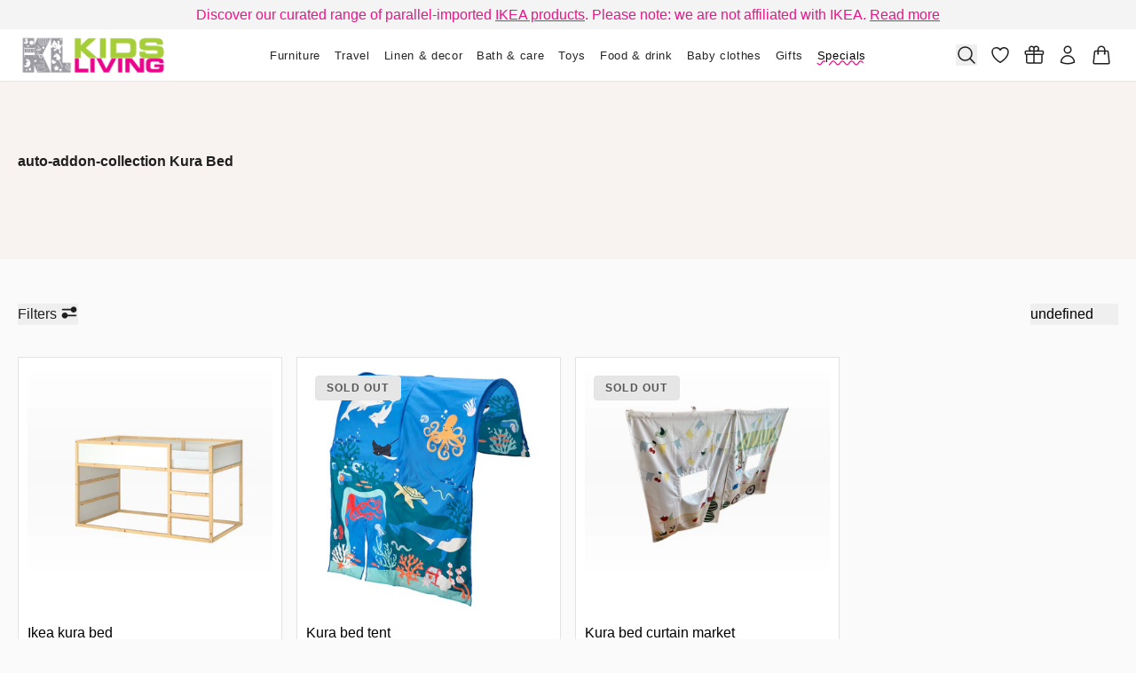

--- FILE ---
content_type: text/html; charset=utf-8
request_url: https://kidsliving.co.za/collections/auto-addon-collection-kura-bed
body_size: 87824
content:


<!doctype html>
<html class="no-js" lang="en">
<head>
  <meta charset="utf-8">
  <meta http-equiv="X-UA-Compatible"
        content="IE=edge">
  <meta name="viewport"
        content="width=device-width,initial-scale=1,viewport-fit=cover">
  <meta name="color-scheme" content="light only">
  <!-- avoiding chrome force dark mode -->
  <script>
    const isDarkMode = window.matchMedia('(prefers-color-scheme: dark)').matches;

    if (isDarkMode) {
      let meta = document.querySelector('meta[name="color-scheme"]');
      if (!meta) {
        meta = document.createElement('meta');
        meta.setAttribute('name', 'color-scheme');
        document.head.appendChild(meta);
      }
      meta.setAttribute('content', 'dark only');
    }
    (() => {
      const setCookie = (cookieName, cookieValue, cookieMinutes = 60 * 24) => {
        if (typeof window === "undefined" || typeof document === "undefined") {
          return false;
        }
        const d = new Date();
        d.setTime(d.getTime() + cookieMinutes * 60 * 1000);
        const expires = d.toUTCString();
        document.cookie = `${cookieName}=${cookieValue};expires=${expires};path=/;SameSite=Strict;`;
        return true;
      };

      const getCookie = (cookieName) => {
        if (typeof window === "undefined" || typeof document === "undefined") {
          return false;
        }

        const name = `${cookieName}=`;
        const cookieArray = document.cookie.split(";");
        for (let i = 0; i < cookieArray.length; i++) {
          let cookie = cookieArray[i];
          while (cookie.charAt(0) === " ") {
            cookie = cookie.substring(1);
          }
          if (cookie.indexOf(name) === 0) {
            return cookie.substring(name.length, cookie.length);
          }
        }
        return false;
      };

      const checkCookie = (cookieName) => {
        if (typeof window === "undefined" || typeof document === "undefined") {
          return false;
        }
        return !!cookieName && document.cookie.includes(`${cookieName}=`);
      };

      const removeCookie = (cookieName) => {
        setCookie(cookieName, "", -1);
      };

      const JSONParse = (object, origin = "") => {
        if (object === undefined) {
          return null;
        }
        try {
          return JSON.parse(object);
        } catch (err) {
          return null;
        }
      };
      window.utils = window.utils || {
        setCookie,
        getCookie,
        checkCookie,
        removeCookie,
        JSONParse,
      };
    })();

    if (!Array.prototype.at) {
      Array.prototype.at = function (index) {
        // Ensure integer
        index = Math.trunc(index) || 0;
        // Convert negative index
        if (index < 0) index += this.length;
        // Return undefined if out of bounds
        if (index < 0 || index >= this.length) return undefined;
        return this[index];
      };
    }

    if (!String.prototype.at) {
      String.prototype.at = function (index) {
        index = Math.trunc(index) || 0;
        if (index < 0) index += this.length;
        if (index < 0 || index >= this.length) return "";
        return this.charAt(index);
      };
    }

    if (typeof structuredClone !== "function") {
      // Initial: Fast sync clone for most JSON-safe values
      globalThis.structuredClone = (value) => {
        return JSON.parse(JSON.stringify(value));
      };

      // Then upgrade to true structured clone using MessageChannel
      (async () => {
        try {
          const { port1, port2 } = new MessageChannel();
          port2.onmessage = () => {
            // Replace with proper async-compatible structured clone
            globalThis.structuredClone = (value) =>
              new Promise((resolve, reject) => {
                const { port1, port2 } = new MessageChannel();
                port2.onmessage = (e) => resolve(e.data);
                port2.onerror = reject;
                port1.postMessage(value);
              });

            // Force a test clone now to verify compatibility
            port1.postMessage({});
          };

          port1.postMessage({});
        } catch {
          // Ignore if MessageChannel not supported (very old browsers)
        }
      })();
    }

    if (!Array.prototype.toSorted) {
      Object.defineProperty(Array.prototype, "toSorted", {
        value: function (compareFn) {
          return [...this].sort(compareFn);
        },
        writable: true,
        configurable: true,
        enumerable: false,
      });
    }

    if (!Array.prototype.findLastIndex) {
      Object.defineProperty(Array.prototype, 'findLastIndex', {
        value: function (predicate, thisArg) {
          if (this == null) {
            throw new TypeError('"this" is null or not defined');
          }
          if (typeof predicate !== 'function') {
            throw new TypeError('predicate must be a function');
          }

          const list = Object(this);
          const length = list.length >>> 0;

          for (let i = length - 1; i >= 0; i--) {
            if (predicate.call(thisArg, list[i], i, list)) {
              return i;
            }
          }
          return -1;
        },
        configurable: true,
        writable: true,
      });
    }

  </script>
  <style>
    :root {
      color-scheme: light only;
    }
  </style>

  

  
    <style>
      div#PBarNextFrameWrapper {
        display: none;
      }
    </style>
  
<link rel="canonical" href="https://kidsliving.co.za/collections/auto-addon-collection-kura-bed">


<title>auto-addon-collection Kura Bed
&ndash; Kids Living
</title>

<meta name="description" content="auto-addon-collection Kura Bed
&amp;ndash; Kids Living">


<link rel="alternate" hreflang="en" href="https://kidsliving.co.za/collections/auto-addon-collection-kura-bed" />

<meta property="og:site_name" content="Kids Living">
<meta property="og:url" content="https://kidsliving.co.za/collections/auto-addon-collection-kura-bed">
<meta property="og:title" content="auto-addon-collection Kura Bed">
<meta property="og:type" content="website">
<meta property="og:description" content="We sell a premium selection of top quality European brands including Bugaboo, Stokke, Maxi-Cosi, Babybjorn, BeSafe, Nuna, Camcam, Sleepyhead, Kidsmill, Bopita, Vox,Zazu, Thule, Bamboo, Jellycat, Ikea Nursery furniture and Kids playroom furniture  ">
<meta name="twitter:card" content="summary_large_image">
<meta name="twitter:title" content="auto-addon-collection Kura Bed">
<meta name="twitter:description" content="We sell a premium selection of top quality European brands including Bugaboo, Stokke, Maxi-Cosi, Babybjorn, BeSafe, Nuna, Camcam, Sleepyhead, Kidsmill, Bopita, Vox,Zazu, Thule, Bamboo, Jellycat, Ikea Nursery furniture and Kids playroom furniture  "><link rel="icon" type="image/png" href="//kidsliving.co.za/cdn/shop/files/listify__favicon.png?crop=center&height=32&v=1746347282&width=32">


  <script type="application/ld+json">
    {
      "@context": "https://schema.org"
    ,"@type": "BreadcrumbList",
  "itemListElement": [{
  "@type": "ListItem",
  "position": 1,
  "name": "Home",
  "item": "https://kidsliving.co.za"
  },{
    "@type": "ListItem",
    "position": 2,
    "name": "auto-addon-collection Kura Bed",
    "item": "https://kidsliving.co.za/collections/auto-addon-collection-kura-bed"
    }]
    }
  </script>



<script type="application/javascript">
  window.routes = {
    ...{"error":"json not allowed for this object"},
    file_url: `//kidsliving.co.za/cdn/shop/files/`,
    asset_url: `//kidsliving.co.za/cdn/shop/t/41/assets/`,
  };
  
  window.customer = null;
  
  window.request_path = "\/collections\/auto-addon-collection-kura-bed";
  window.template = "collection";
  window._cart_data = window._cart_data || {"note":null,"attributes":{},"original_total_price":0,"total_price":0,"total_discount":0,"total_weight":0.0,"item_count":0,"items":[],"requires_shipping":false,"currency":"ZAR","items_subtotal_price":0,"cart_level_discount_applications":[],"checkout_charge_amount":0};
  window._cart_data_item_components = [];
  window._cart_data = {
    ...window._cart_data,
    items: window._cart_data?.items?.map((item, index) => ({
      ...item,
      index,
      item_components: window._cart_data_item_components[index],
    })) ?? [],
  };
  window.money_format = "R {{amount_with_space_separator}}";
  window.design_mode = false;
  window.theme_settings = {"color__background_color":"#fafafa","color__text_color":"#1f1f1f","color__error":"#fc0000","color__warning":"#f59e0b","color__success":"#22c55e","color__info":"#38bdf8","color__review_stars":"#e91589","color__review_stars_base":"#D1D5DB","color__modal_backdrop":"rgba(17,24,39, 0.1)","color__modal_backdrop_blur":"blur(12px)","color__focus_outline":"#e91589","seo__image_override":"smart.seo_image","layout__header_hide_on_scroll":true,"layout__page_width_xs":640,"layout__page_width_sm":960,"layout__page_width_md":1440,"layout__page_width_lg":1600,"layout__page_gutter_desktop":36,"layout__page_gutter_mobile":20,"branding__favicon":"\/\/kidsliving.co.za\/cdn\/shop\/files\/listify__favicon.png?v=1746347282","megamenu__text_color":"#000000","megamenu__background_color":"#ffffff","megamenu__custom_css":"\u0026 {\n  min-height: 380px;\n  border-bottom: 4px solid #E91589;\n\n}","data__product__reviews_rating":"reviews.rating","data__product__reviews_count":"reviews.review_count","data__product__enable_price_overrides":true,"data__product__variant__preorder":"smart.preorder","data__product__variant__preorder_date":"smart.preorder_date","data__product__variant__preorder_quantity":"smart.preorder_quantity","data__product__variant__preorder_threshold":1,"data__product__load_metafields":true,"data__product__product_metafield":"lemony,smart","data__product__variant_metafield":"","data__product__product__load_product_data":false,"data__product__variant__load_product_data":false,"data__product__restrict_product_card_metafield_keys":"smart.product_card_image","data__collection__metafield":"lemony,smart","data__collection__load_product_data":false,"data__article__metafield":"lemony,smart","data__article__load_product_data":false,"data__blog__metafield":"lemony,smart","data__blog__load_product_data":false,"data__page__metafield":"lemony,smart","data__page__load_product_data":false,"data__cart__enable_shopify_bundle_display":false,"development__dev_mode":true,"development__cache_version":1,"development__block_app_scripts":false,"development__block_content_for_header":false,"development__block_modal_sections":false,"development__block_design_system":false,"development__block_card_sections":false,"development__block_header_sections":false,"development__block_template_sections":false,"development__block_footer_sections":false,"development__disable_animations":false,"development__disable_shopify_preview_bar":true,"development__enable_marker_io":false,"development__marker_io_id":"","checkout_logo_position":"left","checkout_logo_size":"medium","checkout_body_background_color":"#fff","checkout_input_background_color_mode":"white","checkout_sidebar_background_color":"#fafafa","checkout_heading_font":"-apple-system, BlinkMacSystemFont, 'Segoe UI', Roboto, Helvetica, Arial, sans-serif, 'Apple Color Emoji', 'Segoe UI Emoji', 'Segoe UI Symbol'","checkout_body_font":"-apple-system, BlinkMacSystemFont, 'Segoe UI', Roboto, Helvetica, Arial, sans-serif, 'Apple Color Emoji', 'Segoe UI Emoji', 'Segoe UI Symbol'","checkout_accent_color":"#1878b9","checkout_button_color":"#1878b9","checkout_error_color":"#e22120","customer_layout":"customer_area"};
  window.collection = {"id":439436050651,"handle":"auto-addon-collection-kura-bed","updated_at":"2025-12-04T14:02:30+02:00","published_at":"2023-02-28T07:54:02+02:00","sort_order":"best-selling","template_suffix":"","published_scope":"global","title":"auto-addon-collection Kura Bed","body_html":""};
  window._sections = window._sections || {};
  window._stores = window._stores || {};
  window._products = window._products || {};
  window._fetch_products = window._fetch_products || new Map();
  window._cached_products = window._cached_products || new Map();
  window._save_product_sequence = window._save_product_sequence || new Map();
  window._save_product_schedule = window._save_product_schedule || new Set();
  window._collections = window._collections || {};
  window._pages = window._pages || {};
  window._blogs = window._blogs || {};
  window._comments = window._comments || {};
  window._articles = window._articles || {};
  window._metaobjects = window._metaobjects || {};
  window._recent_products = window._recent_products || JSON.parse(localStorage?.getItem('_recent_products_storage') ?? "[]");
</script>
<link data-css-src rel="preload" as="style" href="//kidsliving.co.za/cdn/shop/t/41/assets/reset.css?v=83089419364854622501767794330">
<link data-css-src rel="preload" as="style" href="//kidsliving.co.za/cdn/shop/t/41/assets/tailwind.css?v=40312745211156747141767799765">
<link data-css-src rel="preload" as="style" href="//kidsliving.co.za/cdn/shop/t/41/assets/custom.css?v=111603181540343972631767794330">


  <noscript data-css-src-noscript>
    <link rel="stylesheet" href="//kidsliving.co.za/cdn/shop/t/41/assets/reset.css?v=83089419364854622501767794330" type="text/css" media="all">
    <link rel="stylesheet" href="//kidsliving.co.za/cdn/shop/t/41/assets/tailwind.css?v=40312745211156747141767799765" type="text/css" media="all">
    <link rel="stylesheet" href="//kidsliving.co.za/cdn/shop/t/41/assets/custom.css?v=111603181540343972631767794330" type="text/css" media="all">
  </noscript>

  <script>
    (() => {
      const linkElements = document.querySelectorAll("[data-css-src]");
      const fetchPromises = [];
      const CACHE_EXPIRATION_MS = 1000 * 60 * 60; // 1 hour
      const now = Date.now();

      linkElements.forEach((linkElement) => {
        const cssUrl = linkElement.getAttribute("href");
        const cssSrc = cssUrl.split("/").at(-1);
        const [key, version] = cssSrc?.split("?") ?? [];
        const cacheKey = `__css_${`158075158747`}_${key}`;

        if (!cssUrl) return;

        const cachedData = JSON.parse(localStorage.getItem(cacheKey) ?? "{}");

        if (typeof cachedData?.css === 'string') {
          try {
            const style = document.createElement("style");
            style.textContent = cachedData?.css;
            document.head.appendChild(style);
            linkElement?.remove();
            if (now - cachedData.timestamp < CACHE_EXPIRATION_MS && cachedData.version === version) {
              return;
            }
          } catch (err) {
            localStorage.removeItem(cacheKey);
          }
        }

        if (linkElement && typeof cachedData?.css !== 'string') {
          linkElement.setAttribute("rel", "stylesheet");
          linkElement.removeAttribute("as");
        }


        const fetchPromise = fetch(cssUrl)
          .then((res) => {
            if (!res.ok) throw new Error(`Failed to fetch ${cssUrl}`);
            return res.text();
          })
          .then((css) => {
            localStorage.setItem(
              cacheKey,
              JSON.stringify({
                css: `/* Cached CSS */\n\n${css}`,
                timestamp: now,
                version: version,
              }),
            );

            const style = document.createElement("style");
            style.textContent = css;
            document.head.appendChild(style);

            linkElement?.remove();
          })
          .catch((err) => {
            console.warn("Failed to inline CSS for", cssUrl, err);
          });

        fetchPromises.push(fetchPromise);
      });

      Promise.all(fetchPromises).then(() => {
        // console.log("All CSS fetched and inlined");
      });
    })();
  </script>

<link rel="modulepreload" href="//kidsliving.co.za/cdn/shop/t/41/assets/theme.module.js?v=6182071015485441031767799171" />
<script defer type="module" src="//kidsliving.co.za/cdn/shop/t/41/assets/theme.module.js?v=6182071015485441031767799171"></script>

<script>
  (() => {
    const current = document.currentScript;
    const supportsModules = 'noModule' in document.createElement('script');
    const supportsModern = typeof Symbol !== 'undefined' && !!Symbol.iterator;

    const loadScript = (src, type) => {
      const s = document.createElement('script');
      if (type) s.type = type;
      s.src = src;
      s.async = false;
      current.parentNode.insertBefore(s, current.nextSibling);
    };

    if (supportsModules) {
      console.log('import via module', performance.now());
    } else if (supportsModern) {
      console.log('import via modern', performance.now());
      loadScript('//kidsliving.co.za/cdn/shop/t/41/assets/theme.modern.js?v=87214185505175403281767799171');
    } else {
      console.log('import via legacy', performance.now());
      loadScript('//kidsliving.co.za/cdn/shop/t/41/assets/theme.legacy.js?v=14931713433416797911767799171');
    }

  })();
</script>


<script src="//kidsliving.co.za/cdn/shop/t/41/assets/_barba-prefetch.umd.min.js?v=157850917247854199871767794330" defer></script>
<script src="//kidsliving.co.za/cdn/shop/t/41/assets/_barba.umd.min.js?v=165171073557725054391767794330" defer></script>
<script src="//kidsliving.co.za/cdn/shop/t/41/assets/_dayjs.min.js?v=118246384626344491081767794330" defer></script>

  <script src="//kidsliving.co.za/cdn/shop/t/41/assets/_alpinejs.focus.min.js?v=11879732775850096641767794330" defer></script>

<script src="//kidsliving.co.za/cdn/shop/t/41/assets/_alpinejs.intersect.min.js?v=15699425664181935141767794330" defer></script>
<script src="//kidsliving.co.za/cdn/shop/t/41/assets/_alpinejs.collapse.min.js?v=164669610819578944191767794330" defer></script>
<script src="//kidsliving.co.za/cdn/shop/t/41/assets/_alpinejs.anchor.min.js?v=150580431371200105231767794330" defer></script>
<script src="//kidsliving.co.za/cdn/shop/t/41/assets/_alpinejs.min.js?v=95530210460088110851767794330" defer></script>
<script src="//kidsliving.co.za/cdn/shop/t/41/assets/_inert-polifyill.min.js?v=2889100292414432381767794330" defer></script>

<script defer type="module" src="//kidsliving.co.za/cdn/shop/t/41/assets/custom.js?v=161486037005085840401767794330"></script>
<script data-no-block>
  window.translations = {
  "main_account": {
    "product": "Product",
    "sku": "SKU",
    "quantity": "Quantity",
    "total": "Total",
    "subtotal": "Subtotal",
    "discount": "Discount",
    "shipping": "Shipping",
    "tax_included": "Tax included",
    "tax_excluded": "Tax excluded",
    "refunded_amount": "Refunded amount",
    "billing_address": "Billing Address",
    "no_billing": "No Billing Address",
    "shipping_address": "Shipping Address",
    "no_shipping": "No shipping address was required for this order."
  }
};
</script>
  <style>
  :root {
    --header-height: calc((var(--navigation-bar-height, 0px) + var(--progress-bar-height, 0px)) + var(--announcement-bar-height, 0px));
    --header-height-offset: calc((var(--navigation-bar-height, 0px) + var(--progress-bar-height, 0px)) + var(--announcement-bar-height, 0px));
  }

  .header-sections-container [data-announcement-bar] {
    height: var(--announcement-bar-height, 0px);
  }

  .header-sections-container [data-progress-bar] {
    height: var(--progress-bar-height, 0px);
  }

  [data-header-section] {
    transform: translate3d(0, 0, 0);
    transition: transform 200ms ease-in-out;
    will-change: transform;
  }

  html.header-hidden [data-header-section] {
    transform: translate3d(0, calc(-1 * var(--header-height)), 0);
  }

  html.no-anim [data-header-section],
  html.no-anim .sticky-under-header {
    transition: none !important;
  }

  .header-sections-container {
    position: sticky;
    left: 0;
    right: 0;
    /*bottom: 0;*/
    top: calc(-1 * (var(--progress-bar-height, 0px) + var(--announcement-bar-height, 0px)));
    z-index: 35;
    /*pointer-events: none;
    --header-full-height: calc(var(--progress-bar-height, 0px) + var(--announcement-bar-height, 0px) + var(--navigation-bar-height, 0px));
    --header-dynamic-height: calc(100vh + (var(--header-full-height) - var(--header-height-offset)));
    height: var(--header-dynamic-height);
    margin-bottom: calc(-1 * (var(--header-dynamic-height) - (var(--progress-bar-height, 0px) + var(--announcement-bar-height, 0px) + var(--navigation-bar-height, 0px))));*/
  }

  .header-sections-container > * {
    pointer-events: auto;
  }

  
  :root {

    --container-width-fullwidth: 0px;
    --container-width-xs: 640px;
    --container-width-sm: 960px;
    --container-width-md: 1440px;
    --container-width-lg: 1600px;

  }

  :root {
    --gutter: 20px;
    --100vw-no-scrollbar: calc(100vw - var(--scrollbar-width, 19px));

    @media screen and (min-width: 768px) {
      --gutter: 36px;
    }
  }

  *, :before, :after {
    --container-fullwidth: max(calc((var(--100vw-no-scrollbar) - var(--container-width-fullwidth)) / 2), var(--gutter));
    --container-xs: max(calc((var(--100vw-no-scrollbar) - var(--container-width-xs)) / 2), var(--gutter));
    --container-sm: max(calc((var(--100vw-no-scrollbar) - var(--container-width-sm)) / 2), var(--gutter));
    --container-md: max(calc((var(--100vw-no-scrollbar) - var(--container-width-md)) / 2), var(--gutter));
    --container-lg: max(calc((var(--100vw-no-scrollbar) - var(--container-width-lg)) / 2), var(--gutter));
    --layout-y-container: max(calc((100vh - 910px) / 2), var(--gutter));
  }

  @media screen and (min-width: 768px) {
    :root {
      --layout-padding-sm: px;
      --layout-padding-md: px;
      --layout-padding-lg: px;
      --layout-padding-xl: px;
    }
  }


</style>
<style>

  html {
    background: #fafafa;
    color: #1f1f1f;
  }

  :focus-visible {
    outline-color: #e91589;
  }

  :root {
    --color-error--rgb:

252 0 0
;
    --color-error--hex: #fc0000;
    --color-error-text--hex: #630000;
    --color-error: var(--color-error--rgb, #fc0000);
    --color-warning--rgb:

245 158 11
;
    --color-warning--hex: #f59e0b;
    --color-warning-text--hex: #634004;
    --color-warning: var(--color-warning--rgb, #f59e0b);
    --color-success--rgb:

34 197 94
;
    --color-success--hex: #22c55e;
    --color-success-text--hex: #0b4320;
    --color-success: var(--color-success--rgb, #22c55e);
    --color-info--rgb:

56 189 248
;
    --color-info--hex: #38bdf8;
    --color-info-text--hex: #056792;
    --color-info: var(--color-info--rgb, #38bdf8);
    --color-review-stars--rgb:

233 21 137
;
    --color-review-stars--hex: #e91589;
    --color-review-stars: var(--color-review-stars--rgb, #e91589);
    --color-review-stars-base--rgb:

209 213 219
;
    --color-review-stars-base--hex: #D1D5DB;
    --color-review-stars-base: var(--color-review-stars--rgb, #D1D5DB);
    --color-modal-backdrop-color: rgba(17,24,39, 0.1);
    --color-modal-backdrop-blur: blur(12px);
  }

  :root {
    --color-gray-50: 249 250 251;
    --color-gray-100: 243 244 246;
    --color-gray-200: 229 231 235;
    --color-gray-300: 209 213 219;
    --color-gray-400: 156 163 175;
    --color-gray-500: 107 114 128;
    --color-gray-600: 75 85 99;
    --color-gray-700: 55 65 81;
    --color-gray-800: 31 41 55;
    --color-gray-900: 17 24 39;
  }


</style>

    <script>window.performance && window.performance.mark && window.performance.mark('shopify.content_for_header.start');</script><meta name="google-site-verification" content="l73BFfRzQCSSNOkpmKtfRRr4JDCxt6PRpYLt27nop28">
<meta name="facebook-domain-verification" content="1hw8n71ksieavvpj6skou6qkiixair">
<meta id="shopify-digital-wallet" name="shopify-digital-wallet" content="/15673213/digital_wallets/dialog">
<link rel="alternate" type="application/atom+xml" title="Feed" href="/collections/auto-addon-collection-kura-bed.atom" />
<link rel="alternate" type="application/json+oembed" href="https://kidsliving.co.za/collections/auto-addon-collection-kura-bed.oembed">
<script async="async" src="/checkouts/internal/preloads.js?locale=en-ZA"></script>
<script id="shopify-features" type="application/json">{"accessToken":"4c08cd892af1b08af5a3422c2e73af56","betas":["rich-media-storefront-analytics"],"domain":"kidsliving.co.za","predictiveSearch":true,"shopId":15673213,"locale":"en"}</script>
<script>var Shopify = Shopify || {};
Shopify.shop = "kids-living.myshopify.com";
Shopify.locale = "en";
Shopify.currency = {"active":"ZAR","rate":"1.0"};
Shopify.country = "ZA";
Shopify.theme = {"name":"Lemony - v4.4.2 - Theme Upgrade","id":158075158747,"schema_name":"Smart","schema_version":"4.4.2","theme_store_id":null,"role":"main"};
Shopify.theme.handle = "null";
Shopify.theme.style = {"id":null,"handle":null};
Shopify.cdnHost = "kidsliving.co.za/cdn";
Shopify.routes = Shopify.routes || {};
Shopify.routes.root = "/";</script>
<script type="module">!function(o){(o.Shopify=o.Shopify||{}).modules=!0}(window);</script>
<script>!function(o){function n(){var o=[];function n(){o.push(Array.prototype.slice.apply(arguments))}return n.q=o,n}var t=o.Shopify=o.Shopify||{};t.loadFeatures=n(),t.autoloadFeatures=n()}(window);</script>
<script id="shop-js-analytics" type="application/json">{"pageType":"collection"}</script>
<script defer="defer" async type="module" src="//kidsliving.co.za/cdn/shopifycloud/shop-js/modules/v2/client.init-shop-cart-sync_IZsNAliE.en.esm.js"></script>
<script defer="defer" async type="module" src="//kidsliving.co.za/cdn/shopifycloud/shop-js/modules/v2/chunk.common_0OUaOowp.esm.js"></script>
<script type="module">
  await import("//kidsliving.co.za/cdn/shopifycloud/shop-js/modules/v2/client.init-shop-cart-sync_IZsNAliE.en.esm.js");
await import("//kidsliving.co.za/cdn/shopifycloud/shop-js/modules/v2/chunk.common_0OUaOowp.esm.js");

  window.Shopify.SignInWithShop?.initShopCartSync?.({"fedCMEnabled":true,"windoidEnabled":true});

</script>
<script>(function() {
  var isLoaded = false;
  function asyncLoad() {
    if (isLoaded) return;
    isLoaded = true;
    var urls = ["https:\/\/omnisnippet1.com\/platforms\/shopify.js?source=scriptTag\u0026v=2025-05-15T12\u0026shop=kids-living.myshopify.com"];
    for (var i = 0; i < urls.length; i++) {
      var s = document.createElement('script');
      s.type = 'text/javascript';
      s.async = true;
      s.src = urls[i];
      var x = document.getElementsByTagName('script')[0];
      x.parentNode.insertBefore(s, x);
    }
  };
  if(window.attachEvent) {
    window.attachEvent('onload', asyncLoad);
  } else {
    window.addEventListener('load', asyncLoad, false);
  }
})();</script>
<script id="__st">var __st={"a":15673213,"offset":7200,"reqid":"863fa05d-2140-40e4-81b6-5ee9d058efaa-1768376006","pageurl":"kidsliving.co.za\/collections\/auto-addon-collection-kura-bed","u":"0b37b727f7ac","p":"collection","rtyp":"collection","rid":439436050651};</script>
<script>window.ShopifyPaypalV4VisibilityTracking = true;</script>
<script id="form-persister">!function(){'use strict';const t='contact',e='new_comment',n=[[t,t],['blogs',e],['comments',e],[t,'customer']],o='password',r='form_key',c=['recaptcha-v3-token','g-recaptcha-response','h-captcha-response',o],s=()=>{try{return window.sessionStorage}catch{return}},i='__shopify_v',u=t=>t.elements[r],a=function(){const t=[...n].map((([t,e])=>`form[action*='/${t}']:not([data-nocaptcha='true']) input[name='form_type'][value='${e}']`)).join(',');var e;return e=t,()=>e?[...document.querySelectorAll(e)].map((t=>t.form)):[]}();function m(t){const e=u(t);a().includes(t)&&(!e||!e.value)&&function(t){try{if(!s())return;!function(t){const e=s();if(!e)return;const n=u(t);if(!n)return;const o=n.value;o&&e.removeItem(o)}(t);const e=Array.from(Array(32),(()=>Math.random().toString(36)[2])).join('');!function(t,e){u(t)||t.append(Object.assign(document.createElement('input'),{type:'hidden',name:r})),t.elements[r].value=e}(t,e),function(t,e){const n=s();if(!n)return;const r=[...t.querySelectorAll(`input[type='${o}']`)].map((({name:t})=>t)),u=[...c,...r],a={};for(const[o,c]of new FormData(t).entries())u.includes(o)||(a[o]=c);n.setItem(e,JSON.stringify({[i]:1,action:t.action,data:a}))}(t,e)}catch(e){console.error('failed to persist form',e)}}(t)}const f=t=>{if('true'===t.dataset.persistBound)return;const e=function(t,e){const n=function(t){return'function'==typeof t.submit?t.submit:HTMLFormElement.prototype.submit}(t).bind(t);return function(){let t;return()=>{t||(t=!0,(()=>{try{e(),n()}catch(t){(t=>{console.error('form submit failed',t)})(t)}})(),setTimeout((()=>t=!1),250))}}()}(t,(()=>{m(t)}));!function(t,e){if('function'==typeof t.submit&&'function'==typeof e)try{t.submit=e}catch{}}(t,e),t.addEventListener('submit',(t=>{t.preventDefault(),e()})),t.dataset.persistBound='true'};!function(){function t(t){const e=(t=>{const e=t.target;return e instanceof HTMLFormElement?e:e&&e.form})(t);e&&m(e)}document.addEventListener('submit',t),document.addEventListener('DOMContentLoaded',(()=>{const e=a();for(const t of e)f(t);var n;n=document.body,new window.MutationObserver((t=>{for(const e of t)if('childList'===e.type&&e.addedNodes.length)for(const t of e.addedNodes)1===t.nodeType&&'FORM'===t.tagName&&a().includes(t)&&f(t)})).observe(n,{childList:!0,subtree:!0,attributes:!1}),document.removeEventListener('submit',t)}))}()}();</script>
<script integrity="sha256-4kQ18oKyAcykRKYeNunJcIwy7WH5gtpwJnB7kiuLZ1E=" data-source-attribution="shopify.loadfeatures" defer="defer" src="//kidsliving.co.za/cdn/shopifycloud/storefront/assets/storefront/load_feature-a0a9edcb.js" crossorigin="anonymous"></script>
<script data-source-attribution="shopify.dynamic_checkout.dynamic.init">var Shopify=Shopify||{};Shopify.PaymentButton=Shopify.PaymentButton||{isStorefrontPortableWallets:!0,init:function(){window.Shopify.PaymentButton.init=function(){};var t=document.createElement("script");t.src="https://kidsliving.co.za/cdn/shopifycloud/portable-wallets/latest/portable-wallets.en.js",t.type="module",document.head.appendChild(t)}};
</script>
<script data-source-attribution="shopify.dynamic_checkout.buyer_consent">
  function portableWalletsHideBuyerConsent(e){var t=document.getElementById("shopify-buyer-consent"),n=document.getElementById("shopify-subscription-policy-button");t&&n&&(t.classList.add("hidden"),t.setAttribute("aria-hidden","true"),n.removeEventListener("click",e))}function portableWalletsShowBuyerConsent(e){var t=document.getElementById("shopify-buyer-consent"),n=document.getElementById("shopify-subscription-policy-button");t&&n&&(t.classList.remove("hidden"),t.removeAttribute("aria-hidden"),n.addEventListener("click",e))}window.Shopify?.PaymentButton&&(window.Shopify.PaymentButton.hideBuyerConsent=portableWalletsHideBuyerConsent,window.Shopify.PaymentButton.showBuyerConsent=portableWalletsShowBuyerConsent);
</script>
<script data-source-attribution="shopify.dynamic_checkout.cart.bootstrap">document.addEventListener("DOMContentLoaded",(function(){function t(){return document.querySelector("shopify-accelerated-checkout-cart, shopify-accelerated-checkout")}if(t())Shopify.PaymentButton.init();else{new MutationObserver((function(e,n){t()&&(Shopify.PaymentButton.init(),n.disconnect())})).observe(document.body,{childList:!0,subtree:!0})}}));
</script>

<script>window.performance && window.performance.mark && window.performance.mark('shopify.content_for_header.end');</script>
  

  
<script>
    document.documentElement.style.setProperty(
      "--scrollbar-width",
      `${window.innerWidth - document.documentElement.clientWidth}px`,
    );
  </script>
  <script>
  (function (factory) {
    if (typeof define === 'function' && define.amd) {
      define([], factory);
    } else if (typeof module === 'object' && module.exports) {
      module.exports = factory();
    } else {
      window.idleCallbackShim = factory();
    }
  }(function () {
    'use strict';
    var scheduleStart, throttleDelay, lazytimer, lazyraf;
    var root = typeof window != 'undefined' ?
      window :
      typeof global != undefined ?
        global :
        this || {};
    var requestAnimationFrame = root.cancelRequestAnimationFrame && root.requestAnimationFrame || setTimeout;
    var cancelRequestAnimationFrame = root.cancelRequestAnimationFrame || clearTimeout;
    var tasks = [];
    var runAttempts = 0;
    var isRunning = false;
    var remainingTime = 7;
    var minThrottle = 35;
    var throttle = 125;
    var index = 0;
    var taskStart = 0;
    var tasklength = 0;
    var IdleDeadline = {
      get didTimeout() {
        return false;
      },
      timeRemaining: function () {
        var timeRemaining = remainingTime - (Date.now() - taskStart);
        return Math.max(0, timeRemaining);
      },
    };
    var setInactive = debounce(function () {
      remainingTime = 22;
      throttle = 66;
      minThrottle = 0;
    });

    function debounce(fn) {
      var id, timestamp;
      var wait = 99;
      var check = function () {
        var last = (Date.now()) - timestamp;

        if (last < wait) {
          id = setTimeout(check, wait - last);
        } else {
          id = null;
          fn();
        }
      };
      return function () {
        timestamp = Date.now();
        if (!id) {
          id = setTimeout(check, wait);
        }
      };
    }

    function abortRunning() {
      if (isRunning) {
        if (lazyraf) {
          cancelRequestAnimationFrame(lazyraf);
        }
        if (lazytimer) {
          clearTimeout(lazytimer);
        }
        isRunning = false;
      }
    }

    function onInputorMutation() {
      if (throttle != 125) {
        remainingTime = 7;
        throttle = 125;
        minThrottle = 35;

        if (isRunning) {
          abortRunning();
          scheduleLazy();
        }
      }
      setInactive();
    }

    function scheduleAfterRaf() {
      lazyraf = null;
      lazytimer = setTimeout(runTasks, 0);
    }

    function scheduleRaf() {
      lazytimer = null;
      requestAnimationFrame(scheduleAfterRaf);
    }

    function scheduleLazy() {

      if (isRunning) {return;}
      throttleDelay = throttle - (Date.now() - taskStart);

      scheduleStart = Date.now();

      isRunning = true;

      if (minThrottle && throttleDelay < minThrottle) {
        throttleDelay = minThrottle;
      }

      if (throttleDelay > 9) {
        lazytimer = setTimeout(scheduleRaf, throttleDelay);
      } else {
        throttleDelay = 0;
        scheduleRaf();
      }
    }

    function runTasks() {
      var task, i, len;
      var timeThreshold = remainingTime > 9 ?
        9 :
        1
      ;

      taskStart = Date.now();
      isRunning = false;

      lazytimer = null;

      if (runAttempts > 2 || taskStart - throttleDelay - 50 < scheduleStart) {
        for (i = 0, len = tasks.length; i < len && IdleDeadline.timeRemaining() > timeThreshold; i++) {
          task = tasks.shift();
          tasklength++;
          if (task) {
            task(IdleDeadline);
          }
        }
      }

      if (tasks.length) {
        scheduleLazy();
      } else {
        runAttempts = 0;
      }
    }

    function requestIdleCallbackShim(task) {
      index++;
      tasks.push(task);
      scheduleLazy();
      return index;
    }

    function cancelIdleCallbackShim(id) {
      var index = id - 1 - tasklength;
      if (tasks[index]) {
        tasks[index] = null;
      }
    }

    if (!root.requestIdleCallback || !root.cancelIdleCallback) {
      root.requestIdleCallback = requestIdleCallbackShim;
      root.cancelIdleCallback = cancelIdleCallbackShim;

      if (root.document && document.addEventListener) {
        root.addEventListener('scroll', onInputorMutation, true);
        root.addEventListener('resize', onInputorMutation);

        document.addEventListener('focus', onInputorMutation, true);
        document.addEventListener('mouseover', onInputorMutation, true);
        ['click', 'keypress', 'touchstart', 'mousedown'].forEach(function (name) {
          document.addEventListener(name, onInputorMutation, { capture: true, passive: true });
        });

        if (root.MutationObserver) {
          new MutationObserver(onInputorMutation).observe(document.documentElement, { childList: true, subtree: true, attributes: true });
        }
      }
    } else {
      try {
        root.requestIdleCallback(function () {
        }, { timeout: 0 });
      } catch (e) {
        (function (rIC) {
          var timeRemainingProto, timeRemaining;
          root.requestIdleCallback = function (fn, timeout) {
            if (timeout && typeof timeout.timeout == 'number') {
              return rIC(fn, timeout.timeout);
            }
            return rIC(fn);
          };
          if (root.IdleCallbackDeadline && (timeRemainingProto = IdleCallbackDeadline.prototype)) {
            timeRemaining = Object.getOwnPropertyDescriptor(timeRemainingProto, 'timeRemaining');
            if (!timeRemaining || !timeRemaining.configurable || !timeRemaining.get) {return;}
            Object.defineProperty(timeRemainingProto, 'timeRemaining', {
              value: function () {
                return timeRemaining.get.call(this);
              },
              enumerable: true,
              configurable: true,
            });
          }
        })(root.requestIdleCallback);
      }
    }

    return {
      request: requestIdleCallbackShim,
      cancel: cancelIdleCallbackShim,
    };
  }));

</script>

<script>
  (() => {
    const getIsAnimationsDisabled = () => {
      const forced = localStorage.getItem('anim:force'); // 'off' | 'on'
      const prefersReducedMotion = matchMedia?.('(prefers-reduced-motion: reduce)').matches === true;
      const saveDataEnabled = navigator.connection?.saveData === true;
      const lowMemory = (navigator.deviceMemory && navigator.deviceMemory <= 2);
      const lowCores = (navigator.hardwareConcurrency && navigator.hardwareConcurrency <= 2);

      if (forced === 'off') return true;
      if (forced === 'on') return false;
      return prefersReducedMotion || saveDataEnabled || lowMemory || lowCores;
    };

    const applyInlineStyles = (element, styles) => {
      Object.entries(styles).forEach(([property, value]) => {
        element.style[property] = value;
      });
    };

    const isElementInInitialViewport = (element, padding = 0) => {
      const rect = element.getBoundingClientRect();
      const visual = window.visualViewport;
      const viewportWidth = (visual?.width ?? window.innerWidth);
      const viewportHeight = (visual?.height ?? window.innerHeight);
      const viewportTop = (visual?.offsetTop ?? 0) - padding;
      const viewportBottom = (visual?.offsetTop ?? 0) + viewportHeight + padding;

      const horizontallyVisible = rect.right >= 0 && rect.left <= viewportWidth;
      const verticallyVisible = rect.bottom >= viewportTop && rect.top <= viewportBottom;

      return horizontallyVisible && verticallyVisible;
    };

    const html = document.documentElement;
    const animationsDisabled = getIsAnimationsDisabled();
    if (animationsDisabled) {
      html.classList.add('no-anim');
    }

    const initializeRevealHost = (hostElement) => {
      if (hostElement.__revealInitialized) return;
      hostElement.__revealInitialized = true;

      const mode = hostElement.getAttribute('data-reveal') || 'self'; // "self" | "children"
      const revealOnce = hostElement.getAttribute('data-reveal-once') !== 'false';
      const rootMargin = hostElement.getAttribute('data-reveal-root-margin') || '0px';
      const threshold = hostElement.hasAttribute('data-reveal-threshold')
        ? parseFloat(hostElement.getAttribute('data-reveal-threshold'))
        : 0.01;
      const initialPaddingPx = parseInt(hostElement.getAttribute('data-reveal-initial-pad') || '8', 10);
      const boostInitialReveal = hostElement.hasAttribute('data-reveal-boost');

      const targets = mode === 'children' ? Array.from(hostElement.children) : [hostElement];

      if (animationsDisabled) {
        targets.forEach((element) => {
          element.classList.add('is-in');
          applyInlineStyles(element, { opacity: '1', transform: 'none' });
        });
        return;
      }

      targets.forEach((element) => {
        element.classList.add('reveal');
        applyInlineStyles(element, {
          willChange: 'transform',
          transitionProperty: 'opacity, transform',
        });
      });

      const revealTargets = (boost = false) => {
        const baseDelayMs = boost ? 0 : 150;
        const stepDelayMs = boost ? 40 : 75;
        const duration = boost ? '450ms' : '700ms';

        const reversed = targets.slice().reverse();
        reversed.forEach((element, index) => {
          element.classList.add('is-in');
          applyInlineStyles(element, {
            opacity: '1',
            transform: 'none',
            transitionTimingFunction: 'ease-out',
            transitionDelay: `${baseDelayMs + index * stepDelayMs}ms`,
            transitionDuration: duration,
          });
        });
      };

      if (isElementInInitialViewport(hostElement, initialPaddingPx)) {
        revealTargets(boostInitialReveal);
        if (revealOnce) return;
      }

      const observer = new IntersectionObserver((entries) => {
        for (const entry of entries) {
          if (entry.target !== hostElement) continue;
          if (entry.isIntersecting) {
            revealTargets(false);
            if (revealOnce) {
              observer.disconnect();
            }
          }
        }
      }, { root: null, rootMargin, threshold });

      observer.observe(hostElement);
    };

    const scanForRevealHosts = (root) => {
      root.querySelectorAll?.('[data-reveal]')?.forEach(initializeRevealHost);
    };

    scanForRevealHosts(document);

    const domObserver = new MutationObserver((mutations) => {
      for (const mutation of mutations) {
        mutation.addedNodes?.forEach((node) => {
          if (node.nodeType !== 1) return;
          if (node.matches?.('[data-reveal]')) initializeRevealHost(node);
          if (node.querySelectorAll) scanForRevealHosts(node);
        });
      }
    });

    domObserver.observe(html, { childList: true, subtree: true });

    window.revealLite = {
      refresh: () => scanForRevealHosts(document),
    };
  })();
</script>


<script type="application/javascript">
  /* @formatter:off */
  /* Indexed DB module */
  function _slicedToArray(t,n){return _arrayWithHoles(t)||_iterableToArrayLimit(t,n)||_unsupportedIterableToArray(t,n)||_nonIterableRest()}function _nonIterableRest(){throw new TypeError("Invalid attempt to destructure non-iterable instance.\nIn order to be iterable, non-array objects must have a [Symbol.iterator]() method.")}function _unsupportedIterableToArray(t,n){if(t){if("string"==typeof t)return _arrayLikeToArray(t,n);var r=Object.prototype.toString.call(t).slice(8,-1);return"Object"===r&&t.constructor&&(r=t.constructor.name),"Map"===r||"Set"===r?Array.from(t):"Arguments"===r||/^(?:Ui|I)nt(?:8|16|32)(?:Clamped)?Array$/.test(r)?_arrayLikeToArray(t,n):void 0}}function _arrayLikeToArray(t,n){(null==n||n>t.length)&&(n=t.length);for(var r=0,e=new Array(n);r<n;r++)e[r]=t[r];return e}function _iterableToArrayLimit(t,n){var r=null==t?null:"undefined"!=typeof Symbol&&t[Symbol.iterator]||t["@@iterator"];if(null!=r){var e,o,u=[],i=!0,a=!1;try{for(r=r.call(t);!(i=(e=r.next()).done)&&(u.push(e.value),!n||u.length!==n);i=!0);}catch(t){a=!0,o=t}finally{try{i||null==r.return||r.return()}finally{if(a)throw o}}return u}}function _arrayWithHoles(t){if(Array.isArray(t))return t}function _typeof(t){return _typeof="function"==typeof Symbol&&"symbol"==typeof Symbol.iterator?function(t){return typeof t}:function(t){return t&&"function"==typeof Symbol&&t.constructor===Symbol&&t!==Symbol.prototype?"symbol":typeof t},_typeof(t)}!function(t,n){"object"===("undefined"==typeof exports?"undefined":_typeof(exports))&&"undefined"!=typeof module?n(exports):"function"==typeof define&&define.amd?define(["exports"],n):n((t="undefined"!=typeof globalThis?globalThis:t||self).idbKeyval={})}(this,(function(t){"use strict";function n(t){return new Promise((function(n,r){t.oncomplete=t.onsuccess=function(){return n(t.result)},t.onabort=t.onerror=function(){return r(t.error)}}))}function r(t,r){var e=indexedDB.open(t,1);e.onupgradeneeded=function(ev){if(ev.target.result.objectStoreNames.contains('smart_theme')){ev.target.result.deleteObjectStore(r)};return e.result.createObjectStore(r)};var o=n(e);return function(t,n){return o.then((function(e){return n(e.transaction(r,t).objectStore(r))}))}}var e;function o(){return e||(e=r("platter","smart_theme")),e}function u(t,r){return t.openCursor().onsuccess=function(){this.result&&(r(this.result),this.result.continue())},n(t.transaction)}t.clear=function(){var t=arguments.length>0&&void 0!==arguments[0]?arguments[0]:o();return t("readwrite",(function(t){return t.clear(),n(t.transaction)}))},t.createStore=r,t.del=function(t){var r=arguments.length>1&&void 0!==arguments[1]?arguments[1]:o();return r("readwrite",(function(r){return r.delete(t),n(r.transaction)}))},t.delMany=function(t){var r=arguments.length>1&&void 0!==arguments[1]?arguments[1]:o();return r("readwrite",(function(r){return t.forEach((function(t){return r.delete(t)})),n(r.transaction)}))},t.entries=function(){var t=arguments.length>0&&void 0!==arguments[0]?arguments[0]:o();return t("readonly",(function(r){if(r.getAll&&r.getAllKeys)return Promise.all([n(r.getAllKeys()),n(r.getAll())]).then((function(t){var n=_slicedToArray(t,2),r=n[0],e=n[1];return r.map((function(t,n){return[t,e[n]]}))}));var e=[];return t("readonly",(function(t){return u(t,(function(t){return e.push([t.key,t.value])})).then((function(){return e}))}))}))},t.get=function(t){var r=arguments.length>1&&void 0!==arguments[1]?arguments[1]:o();return r("readonly",(function(r){return n(r.get(t))}))},t.getMany=function(t){var r=arguments.length>1&&void 0!==arguments[1]?arguments[1]:o();return r("readonly",(function(r){return Promise.all(t.map((function(t){return n(r.get(t))})))}))},t.keys=function(){var t=arguments.length>0&&void 0!==arguments[0]?arguments[0]:o();return t("readonly",(function(t){if(t.getAllKeys)return n(t.getAllKeys());var r=[];return u(t,(function(t){return r.push(t.key)})).then((function(){return r}))}))},t.promisifyRequest=n,t.set=function(t,r){var e=arguments.length>2&&void 0!==arguments[2]?arguments[2]:o();return e("readwrite",(function(e){return e.put(r,t),n(e.transaction)}))},t.setMany=function(t){var r=arguments.length>1&&void 0!==arguments[1]?arguments[1]:o();return r("readwrite",(function(r){return t.forEach((function(t){return r.put(t[1],t[0])})),n(r.transaction)}))},t.update=function(t,r){var e=arguments.length>2&&void 0!==arguments[2]?arguments[2]:o();return e("readwrite",(function(e){return new Promise((function(o,u){e.get(t).onsuccess=function(){try{e.put(r(this.result),t),o(n(e.transaction))}catch(t){u(t)}}}))}))},t.values=function(){var t=arguments.length>0&&void 0!==arguments[0]?arguments[0]:o();return t("readonly",(function(t){if(t.getAll)return n(t.getAll());var r=[];return u(t,(function(t){return r.push(t.value)})).then((function(){return r}))}))},Object.defineProperty(t,"__esModule",{value:!0})}));
  /* @formatter:on */
</script>

<script>
  (() => {
    "use strict";

    // --- utilities ---
    const once = (el, type) =>
      new Promise(resolve =>
        el.addEventListener(type, e => resolve(e), { once: true, passive: true }),
      );

    const onceAny = (el, types) =>
      new Promise(resolve => {
        const handler = e => {
          types.forEach(t => el.removeEventListener(t, handler));
          resolve(e);
        };
        types.forEach(t => el.addEventListener(t, handler, { once: true, passive: true }));
      });

    const onceIdle = (cb, timeout = 4000) =>
      (window.requestIdleCallback
        ? window.requestIdleCallback(cb, { timeout })
        : setTimeout(cb, Math.min(timeout, 200)));

    // --- wait for Alpine ---
    const hasAlpine = new Promise(resolve => {
      if (window.Alpine) resolve();
      else window.addEventListener('alpine:initialized', resolve, { once: true, passive: true });
    });

    // --- single IntersectionObserver ---
    const makeOnceIntersect = (options = {}) => {
      const resolvers = new WeakMap();
      let observer;

      const ensure = () => {
        if (!observer) {
          observer = new IntersectionObserver(entries => {
            for (const entry of entries) {
              if (!entry.isIntersecting) continue;
              const r = resolvers.get(entry.target);
              if (!r) continue;
              resolvers.delete(entry.target);
              observer.unobserve(entry.target);
              r(entry);
            }
          }, options);
        }
        return observer;
      };

      return el =>
        new Promise(resolve => {
          resolvers.set(el, resolve);
          ensure().observe(el);
        });
    };

    const onIntersectOnce = makeOnceIntersect();

    // --- run Alpine component ---
    const runComponent = el => {
      hasAlpine.then(() => {
        el.removeAttribute('x-ignore');
        el.removeAttribute('data-x-ignore');
        queueMicrotask(() => window.Alpine && window.Alpine.initTree(el));
      });
    };


    const initDeferredComponents = (target = document) => {
      const elements = [
        ...(target instanceof Element && target.hasAttribute('x-defer') && !target.hasAttribute('x-defer-active') ? [target] : []),
        ...target.querySelectorAll?.('[x-defer]:not([x-defer-active])') || [],
      ];

      for (const el of elements) {
        if (el?.hasAttribute('x-defer')) {
          el.setAttribute('x-ignore', '');
          el.setAttribute('data-x-ignore', '');
          el.setAttribute('x-defer-active', '');
        }

        const mode = (el.getAttribute('x-defer') || '').trim();

        switch (mode) {
          case 'eager':
            runComponent(el);
            break;
          case 'idle':
            onceIdle(() => runComponent(el));
            break;
          case 'intersect':
            onIntersectOnce(el).then(() => runComponent(el));
            break;
          case 'interact':
            onceAny(el, ['pointerdown', 'touchstart', 'wheel', 'mouseover', 'keydown'])
              .then(() => runComponent(el));
            break;
          case 'interact:window':
            onceAny(window, ['pointerdown', 'touchstart', 'wheel', 'mouseover', 'keydown'])
              .then(() => runComponent(el));
            break;
          default:
            if (mode.startsWith('event:') && mode.length > 6) {
              const evt = mode.slice(6);
              once(window, evt).then(() => runComponent(el));
            }
        }
      }
    };

    window.initDeferredComponents = initDeferredComponents;
    window.addEventListener('alpine:init', () => initDeferredComponents(), { once: true, passive: true });
  })();

</script>


  
    
    
    


  
<!-- BEGIN app block: shopify://apps/judge-me-reviews/blocks/judgeme_core/61ccd3b1-a9f2-4160-9fe9-4fec8413e5d8 --><!-- Start of Judge.me Core -->






<link rel="dns-prefetch" href="https://cdnwidget.judge.me">
<link rel="dns-prefetch" href="https://cdn.judge.me">
<link rel="dns-prefetch" href="https://cdn1.judge.me">
<link rel="dns-prefetch" href="https://api.judge.me">

<script data-cfasync='false' class='jdgm-settings-script'>window.jdgmSettings={"pagination":5,"disable_web_reviews":false,"badge_no_review_text":"No reviews","badge_n_reviews_text":"{{ n }} review/reviews","hide_badge_preview_if_no_reviews":true,"badge_hide_text":false,"enforce_center_preview_badge":false,"widget_title":"Customer Reviews","widget_open_form_text":"Write a review","widget_close_form_text":"Cancel review","widget_refresh_page_text":"Refresh page","widget_summary_text":"Based on {{ number_of_reviews }} review/reviews","widget_no_review_text":"Be the first to write a review","widget_name_field_text":"Display name","widget_verified_name_field_text":"Verified Name (public)","widget_name_placeholder_text":"Display name","widget_required_field_error_text":"This field is required.","widget_email_field_text":"Email address","widget_verified_email_field_text":"Verified Email (private, can not be edited)","widget_email_placeholder_text":"Your email address","widget_email_field_error_text":"Please enter a valid email address.","widget_rating_field_text":"Rating","widget_review_title_field_text":"Review Title","widget_review_title_placeholder_text":"Give your review a title","widget_review_body_field_text":"Review content","widget_review_body_placeholder_text":"Start writing here...","widget_pictures_field_text":"Picture/Video (optional)","widget_submit_review_text":"Submit Review","widget_submit_verified_review_text":"Submit Verified Review","widget_submit_success_msg_with_auto_publish":"Thank you! Please refresh the page in a few moments to see your review. You can remove or edit your review by logging into \u003ca href='https://judge.me/login' target='_blank' rel='nofollow noopener'\u003eJudge.me\u003c/a\u003e","widget_submit_success_msg_no_auto_publish":"Thank you! Your review will be published as soon as it is approved by the shop admin. You can remove or edit your review by logging into \u003ca href='https://judge.me/login' target='_blank' rel='nofollow noopener'\u003eJudge.me\u003c/a\u003e","widget_show_default_reviews_out_of_total_text":"Showing {{ n_reviews_shown }} out of {{ n_reviews }} reviews.","widget_show_all_link_text":"Show all","widget_show_less_link_text":"Show less","widget_author_said_text":"{{ reviewer_name }} said:","widget_days_text":"{{ n }} days ago","widget_weeks_text":"{{ n }} week/weeks ago","widget_months_text":"{{ n }} month/months ago","widget_years_text":"{{ n }} year/years ago","widget_yesterday_text":"Yesterday","widget_today_text":"Today","widget_replied_text":"\u003e\u003e {{ shop_name }} replied:","widget_read_more_text":"Read more","widget_reviewer_name_as_initial":"","widget_rating_filter_color":"#fbcd0a","widget_rating_filter_see_all_text":"See all reviews","widget_sorting_most_recent_text":"Most Recent","widget_sorting_highest_rating_text":"Highest Rating","widget_sorting_lowest_rating_text":"Lowest Rating","widget_sorting_with_pictures_text":"Only Pictures","widget_sorting_most_helpful_text":"Most Helpful","widget_open_question_form_text":"Ask a question","widget_reviews_subtab_text":"Reviews","widget_questions_subtab_text":"Questions","widget_question_label_text":"Question","widget_answer_label_text":"Answer","widget_question_placeholder_text":"Write your question here","widget_submit_question_text":"Submit Question","widget_question_submit_success_text":"Thank you for your question! We will notify you once it gets answered.","verified_badge_text":"Verified","verified_badge_bg_color":"","verified_badge_text_color":"","verified_badge_placement":"left-of-reviewer-name","widget_review_max_height":"","widget_hide_border":false,"widget_social_share":false,"widget_thumb":false,"widget_review_location_show":false,"widget_location_format":"","all_reviews_include_out_of_store_products":true,"all_reviews_out_of_store_text":"(out of store)","all_reviews_pagination":100,"all_reviews_product_name_prefix_text":"about","enable_review_pictures":true,"enable_question_anwser":false,"widget_theme":"default","review_date_format":"mm/dd/yyyy","default_sort_method":"most-recent","widget_product_reviews_subtab_text":"Product Reviews","widget_shop_reviews_subtab_text":"Shop Reviews","widget_other_products_reviews_text":"Reviews for other products","widget_store_reviews_subtab_text":"Store reviews","widget_no_store_reviews_text":"This store hasn't received any reviews yet","widget_web_restriction_product_reviews_text":"This product hasn't received any reviews yet","widget_no_items_text":"No items found","widget_show_more_text":"Show more","widget_write_a_store_review_text":"Write a Store Review","widget_other_languages_heading":"Reviews in Other Languages","widget_translate_review_text":"Translate review to {{ language }}","widget_translating_review_text":"Translating...","widget_show_original_translation_text":"Show original ({{ language }})","widget_translate_review_failed_text":"Review couldn't be translated.","widget_translate_review_retry_text":"Retry","widget_translate_review_try_again_later_text":"Try again later","show_product_url_for_grouped_product":false,"widget_sorting_pictures_first_text":"Pictures First","show_pictures_on_all_rev_page_mobile":false,"show_pictures_on_all_rev_page_desktop":false,"floating_tab_hide_mobile_install_preference":false,"floating_tab_button_name":"★ Reviews","floating_tab_title":"Let customers speak for us","floating_tab_button_color":"","floating_tab_button_background_color":"","floating_tab_url":"","floating_tab_url_enabled":false,"floating_tab_tab_style":"text","all_reviews_text_badge_text":"Customers rate us {{ shop.metafields.judgeme.all_reviews_rating | round: 1 }}/5 based on {{ shop.metafields.judgeme.all_reviews_count }} reviews.","all_reviews_text_badge_text_branded_style":"{{ shop.metafields.judgeme.all_reviews_rating | round: 1 }} out of 5 stars based on {{ shop.metafields.judgeme.all_reviews_count }} reviews","is_all_reviews_text_badge_a_link":false,"show_stars_for_all_reviews_text_badge":false,"all_reviews_text_badge_url":"","all_reviews_text_style":"branded","all_reviews_text_color_style":"judgeme_brand_color","all_reviews_text_color":"#108474","all_reviews_text_show_jm_brand":true,"featured_carousel_show_header":true,"featured_carousel_title":"Let customers speak for us","testimonials_carousel_title":"Customers are saying","videos_carousel_title":"Real customer stories","cards_carousel_title":"Customers are saying","featured_carousel_count_text":"from {{ n }} reviews","featured_carousel_add_link_to_all_reviews_page":false,"featured_carousel_url":"","featured_carousel_show_images":true,"featured_carousel_autoslide_interval":5,"featured_carousel_arrows_on_the_sides":false,"featured_carousel_height":250,"featured_carousel_width":80,"featured_carousel_image_size":0,"featured_carousel_image_height":250,"featured_carousel_arrow_color":"#eeeeee","verified_count_badge_style":"branded","verified_count_badge_orientation":"horizontal","verified_count_badge_color_style":"judgeme_brand_color","verified_count_badge_color":"#108474","is_verified_count_badge_a_link":false,"verified_count_badge_url":"","verified_count_badge_show_jm_brand":true,"widget_rating_preset_default":5,"widget_first_sub_tab":"product-reviews","widget_show_histogram":true,"widget_histogram_use_custom_color":false,"widget_pagination_use_custom_color":false,"widget_star_use_custom_color":false,"widget_verified_badge_use_custom_color":false,"widget_write_review_use_custom_color":false,"picture_reminder_submit_button":"Upload Pictures","enable_review_videos":false,"mute_video_by_default":false,"widget_sorting_videos_first_text":"Videos First","widget_review_pending_text":"Pending","featured_carousel_items_for_large_screen":3,"social_share_options_order":"Facebook,Twitter","remove_microdata_snippet":false,"disable_json_ld":false,"enable_json_ld_products":false,"preview_badge_show_question_text":false,"preview_badge_no_question_text":"No questions","preview_badge_n_question_text":"{{ number_of_questions }} question/questions","qa_badge_show_icon":false,"qa_badge_position":"same-row","remove_judgeme_branding":false,"widget_add_search_bar":false,"widget_search_bar_placeholder":"Search","widget_sorting_verified_only_text":"Verified only","featured_carousel_theme":"default","featured_carousel_show_rating":true,"featured_carousel_show_title":true,"featured_carousel_show_body":true,"featured_carousel_show_date":false,"featured_carousel_show_reviewer":true,"featured_carousel_show_product":false,"featured_carousel_header_background_color":"#108474","featured_carousel_header_text_color":"#ffffff","featured_carousel_name_product_separator":"reviewed","featured_carousel_full_star_background":"#108474","featured_carousel_empty_star_background":"#dadada","featured_carousel_vertical_theme_background":"#f9fafb","featured_carousel_verified_badge_enable":true,"featured_carousel_verified_badge_color":"#108474","featured_carousel_border_style":"round","featured_carousel_review_line_length_limit":3,"featured_carousel_more_reviews_button_text":"Read more reviews","featured_carousel_view_product_button_text":"View product","all_reviews_page_load_reviews_on":"scroll","all_reviews_page_load_more_text":"Load More Reviews","disable_fb_tab_reviews":false,"enable_ajax_cdn_cache":false,"widget_advanced_speed_features":5,"widget_public_name_text":"displayed publicly like","default_reviewer_name":"John Smith","default_reviewer_name_has_non_latin":true,"widget_reviewer_anonymous":"Anonymous","medals_widget_title":"Judge.me Review Medals","medals_widget_background_color":"#f9fafb","medals_widget_position":"footer_all_pages","medals_widget_border_color":"#f9fafb","medals_widget_verified_text_position":"left","medals_widget_use_monochromatic_version":false,"medals_widget_elements_color":"#108474","show_reviewer_avatar":true,"widget_invalid_yt_video_url_error_text":"Not a YouTube video URL","widget_max_length_field_error_text":"Please enter no more than {0} characters.","widget_show_country_flag":false,"widget_show_collected_via_shop_app":true,"widget_verified_by_shop_badge_style":"light","widget_verified_by_shop_text":"Verified by Shop","widget_show_photo_gallery":false,"widget_load_with_code_splitting":true,"widget_ugc_install_preference":false,"widget_ugc_title":"Made by us, Shared by you","widget_ugc_subtitle":"Tag us to see your picture featured in our page","widget_ugc_arrows_color":"#ffffff","widget_ugc_primary_button_text":"Buy Now","widget_ugc_primary_button_background_color":"#108474","widget_ugc_primary_button_text_color":"#ffffff","widget_ugc_primary_button_border_width":"0","widget_ugc_primary_button_border_style":"none","widget_ugc_primary_button_border_color":"#108474","widget_ugc_primary_button_border_radius":"25","widget_ugc_secondary_button_text":"Load More","widget_ugc_secondary_button_background_color":"#ffffff","widget_ugc_secondary_button_text_color":"#108474","widget_ugc_secondary_button_border_width":"2","widget_ugc_secondary_button_border_style":"solid","widget_ugc_secondary_button_border_color":"#108474","widget_ugc_secondary_button_border_radius":"25","widget_ugc_reviews_button_text":"View Reviews","widget_ugc_reviews_button_background_color":"#ffffff","widget_ugc_reviews_button_text_color":"#108474","widget_ugc_reviews_button_border_width":"2","widget_ugc_reviews_button_border_style":"solid","widget_ugc_reviews_button_border_color":"#108474","widget_ugc_reviews_button_border_radius":"25","widget_ugc_reviews_button_link_to":"judgeme-reviews-page","widget_ugc_show_post_date":true,"widget_ugc_max_width":"800","widget_rating_metafield_value_type":true,"widget_primary_color":"#E91589","widget_enable_secondary_color":false,"widget_secondary_color":"#edf5f5","widget_summary_average_rating_text":"{{ average_rating }} out of 5","widget_media_grid_title":"Customer photos \u0026 videos","widget_media_grid_see_more_text":"See more","widget_round_style":false,"widget_show_product_medals":true,"widget_verified_by_judgeme_text":"Verified by Judge.me","widget_show_store_medals":true,"widget_verified_by_judgeme_text_in_store_medals":"Verified by Judge.me","widget_media_field_exceed_quantity_message":"Sorry, we can only accept {{ max_media }} for one review.","widget_media_field_exceed_limit_message":"{{ file_name }} is too large, please select a {{ media_type }} less than {{ size_limit }}MB.","widget_review_submitted_text":"Review Submitted!","widget_question_submitted_text":"Question Submitted!","widget_close_form_text_question":"Cancel","widget_write_your_answer_here_text":"Write your answer here","widget_enabled_branded_link":true,"widget_show_collected_by_judgeme":true,"widget_reviewer_name_color":"","widget_write_review_text_color":"","widget_write_review_bg_color":"","widget_collected_by_judgeme_text":"collected by Judge.me","widget_pagination_type":"standard","widget_load_more_text":"Load More","widget_load_more_color":"#108474","widget_full_review_text":"Full Review","widget_read_more_reviews_text":"Read More Reviews","widget_read_questions_text":"Read Questions","widget_questions_and_answers_text":"Questions \u0026 Answers","widget_verified_by_text":"Verified by","widget_verified_text":"Verified","widget_number_of_reviews_text":"{{ number_of_reviews }} reviews","widget_back_button_text":"Back","widget_next_button_text":"Next","widget_custom_forms_filter_button":"Filters","custom_forms_style":"horizontal","widget_show_review_information":false,"how_reviews_are_collected":"How reviews are collected?","widget_show_review_keywords":false,"widget_gdpr_statement":"How we use your data: We'll only contact you about the review you left, and only if necessary. By submitting your review, you agree to Judge.me's \u003ca href='https://judge.me/terms' target='_blank' rel='nofollow noopener'\u003eterms\u003c/a\u003e, \u003ca href='https://judge.me/privacy' target='_blank' rel='nofollow noopener'\u003eprivacy\u003c/a\u003e and \u003ca href='https://judge.me/content-policy' target='_blank' rel='nofollow noopener'\u003econtent\u003c/a\u003e policies.","widget_multilingual_sorting_enabled":false,"widget_translate_review_content_enabled":false,"widget_translate_review_content_method":"manual","popup_widget_review_selection":"automatically_with_pictures","popup_widget_round_border_style":true,"popup_widget_show_title":true,"popup_widget_show_body":true,"popup_widget_show_reviewer":false,"popup_widget_show_product":true,"popup_widget_show_pictures":true,"popup_widget_use_review_picture":true,"popup_widget_show_on_home_page":true,"popup_widget_show_on_product_page":true,"popup_widget_show_on_collection_page":true,"popup_widget_show_on_cart_page":true,"popup_widget_position":"bottom_left","popup_widget_first_review_delay":5,"popup_widget_duration":5,"popup_widget_interval":5,"popup_widget_review_count":5,"popup_widget_hide_on_mobile":true,"review_snippet_widget_round_border_style":true,"review_snippet_widget_card_color":"#FFFFFF","review_snippet_widget_slider_arrows_background_color":"#FFFFFF","review_snippet_widget_slider_arrows_color":"#000000","review_snippet_widget_star_color":"#108474","show_product_variant":false,"all_reviews_product_variant_label_text":"Variant: ","widget_show_verified_branding":true,"widget_ai_summary_title":"Customers say","widget_ai_summary_disclaimer":"AI-powered review summary based on recent customer reviews","widget_show_ai_summary":false,"widget_show_ai_summary_bg":false,"widget_show_review_title_input":true,"redirect_reviewers_invited_via_email":"review_widget","request_store_review_after_product_review":false,"request_review_other_products_in_order":false,"review_form_color_scheme":"default","review_form_corner_style":"square","review_form_star_color":{},"review_form_text_color":"#333333","review_form_background_color":"#ffffff","review_form_field_background_color":"#fafafa","review_form_button_color":{},"review_form_button_text_color":"#ffffff","review_form_modal_overlay_color":"#000000","review_content_screen_title_text":"How would you rate this product?","review_content_introduction_text":"We would love it if you would share a bit about your experience.","store_review_form_title_text":"How would you rate this store?","store_review_form_introduction_text":"We would love it if you would share a bit about your experience.","show_review_guidance_text":true,"one_star_review_guidance_text":"Poor","five_star_review_guidance_text":"Great","customer_information_screen_title_text":"About you","customer_information_introduction_text":"Please tell us more about you.","custom_questions_screen_title_text":"Your experience in more detail","custom_questions_introduction_text":"Here are a few questions to help us understand more about your experience.","review_submitted_screen_title_text":"Thanks for your review!","review_submitted_screen_thank_you_text":"We are processing it and it will appear on the store soon.","review_submitted_screen_email_verification_text":"Please confirm your email by clicking the link we just sent you. This helps us keep reviews authentic.","review_submitted_request_store_review_text":"Would you like to share your experience of shopping with us?","review_submitted_review_other_products_text":"Would you like to review these products?","store_review_screen_title_text":"Would you like to share your experience of shopping with us?","store_review_introduction_text":"We value your feedback and use it to improve. Please share any thoughts or suggestions you have.","reviewer_media_screen_title_picture_text":"Share a picture","reviewer_media_introduction_picture_text":"Upload a photo to support your review.","reviewer_media_screen_title_video_text":"Share a video","reviewer_media_introduction_video_text":"Upload a video to support your review.","reviewer_media_screen_title_picture_or_video_text":"Share a picture or video","reviewer_media_introduction_picture_or_video_text":"Upload a photo or video to support your review.","reviewer_media_youtube_url_text":"Paste your Youtube URL here","advanced_settings_next_step_button_text":"Next","advanced_settings_close_review_button_text":"Close","modal_write_review_flow":false,"write_review_flow_required_text":"Required","write_review_flow_privacy_message_text":"We respect your privacy.","write_review_flow_anonymous_text":"Post review as anonymous","write_review_flow_visibility_text":"This won't be visible to other customers.","write_review_flow_multiple_selection_help_text":"Select as many as you like","write_review_flow_single_selection_help_text":"Select one option","write_review_flow_required_field_error_text":"This field is required","write_review_flow_invalid_email_error_text":"Please enter a valid email address","write_review_flow_max_length_error_text":"Max. {{ max_length }} characters.","write_review_flow_media_upload_text":"\u003cb\u003eClick to upload\u003c/b\u003e or drag and drop","write_review_flow_gdpr_statement":"We'll only contact you about your review if necessary. By submitting your review, you agree to our \u003ca href='https://judge.me/terms' target='_blank' rel='nofollow noopener'\u003eterms and conditions\u003c/a\u003e and \u003ca href='https://judge.me/privacy' target='_blank' rel='nofollow noopener'\u003eprivacy policy\u003c/a\u003e.","rating_only_reviews_enabled":false,"show_negative_reviews_help_screen":false,"new_review_flow_help_screen_rating_threshold":3,"negative_review_resolution_screen_title_text":"Tell us more","negative_review_resolution_text":"Your experience matters to us. If there were issues with your purchase, we're here to help. Feel free to reach out to us, we'd love the opportunity to make things right.","negative_review_resolution_button_text":"Contact us","negative_review_resolution_proceed_with_review_text":"Leave a review","negative_review_resolution_subject":"Issue with purchase from {{ shop_name }}.{{ order_name }}","preview_badge_collection_page_install_status":false,"widget_review_custom_css":"","preview_badge_custom_css":"","preview_badge_stars_count":"5-stars","featured_carousel_custom_css":"","floating_tab_custom_css":"","all_reviews_widget_custom_css":"","medals_widget_custom_css":"","verified_badge_custom_css":"","all_reviews_text_custom_css":"","transparency_badges_collected_via_store_invite":false,"transparency_badges_from_another_provider":false,"transparency_badges_collected_from_store_visitor":false,"transparency_badges_collected_by_verified_review_provider":false,"transparency_badges_earned_reward":false,"transparency_badges_collected_via_store_invite_text":"Review collected via store invitation","transparency_badges_from_another_provider_text":"Review collected from another provider","transparency_badges_collected_from_store_visitor_text":"Review collected from a store visitor","transparency_badges_written_in_google_text":"Review written in Google","transparency_badges_written_in_etsy_text":"Review written in Etsy","transparency_badges_written_in_shop_app_text":"Review written in Shop App","transparency_badges_earned_reward_text":"Review earned a reward for future purchase","product_review_widget_per_page":10,"widget_store_review_label_text":"Review about the store","checkout_comment_extension_title_on_product_page":"Customer Comments","checkout_comment_extension_num_latest_comment_show":5,"checkout_comment_extension_format":"name_and_timestamp","checkout_comment_customer_name":"last_initial","checkout_comment_comment_notification":true,"preview_badge_collection_page_install_preference":false,"preview_badge_home_page_install_preference":false,"preview_badge_product_page_install_preference":false,"review_widget_install_preference":"","review_carousel_install_preference":false,"floating_reviews_tab_install_preference":"none","verified_reviews_count_badge_install_preference":false,"all_reviews_text_install_preference":false,"review_widget_best_location":false,"judgeme_medals_install_preference":false,"review_widget_revamp_enabled":false,"review_widget_qna_enabled":false,"review_widget_header_theme":"minimal","review_widget_widget_title_enabled":true,"review_widget_header_text_size":"medium","review_widget_header_text_weight":"regular","review_widget_average_rating_style":"compact","review_widget_bar_chart_enabled":true,"review_widget_bar_chart_type":"numbers","review_widget_bar_chart_style":"standard","review_widget_expanded_media_gallery_enabled":false,"review_widget_reviews_section_theme":"standard","review_widget_image_style":"thumbnails","review_widget_review_image_ratio":"square","review_widget_stars_size":"medium","review_widget_verified_badge":"standard_text","review_widget_review_title_text_size":"medium","review_widget_review_text_size":"medium","review_widget_review_text_length":"medium","review_widget_number_of_columns_desktop":3,"review_widget_carousel_transition_speed":5,"review_widget_custom_questions_answers_display":"always","review_widget_button_text_color":"#FFFFFF","review_widget_text_color":"#000000","review_widget_lighter_text_color":"#7B7B7B","review_widget_corner_styling":"soft","review_widget_review_word_singular":"review","review_widget_review_word_plural":"reviews","review_widget_voting_label":"Helpful?","review_widget_shop_reply_label":"Reply from {{ shop_name }}:","review_widget_filters_title":"Filters","qna_widget_question_word_singular":"Question","qna_widget_question_word_plural":"Questions","qna_widget_answer_reply_label":"Answer from {{ answerer_name }}:","qna_content_screen_title_text":"Ask a question about this product","qna_widget_question_required_field_error_text":"Please enter your question.","qna_widget_flow_gdpr_statement":"We'll only contact you about your question if necessary. By submitting your question, you agree to our \u003ca href='https://judge.me/terms' target='_blank' rel='nofollow noopener'\u003eterms and conditions\u003c/a\u003e and \u003ca href='https://judge.me/privacy' target='_blank' rel='nofollow noopener'\u003eprivacy policy\u003c/a\u003e.","qna_widget_question_submitted_text":"Thanks for your question!","qna_widget_close_form_text_question":"Close","qna_widget_question_submit_success_text":"We’ll notify you by email when your question is answered.","all_reviews_widget_v2025_enabled":false,"all_reviews_widget_v2025_header_theme":"default","all_reviews_widget_v2025_widget_title_enabled":true,"all_reviews_widget_v2025_header_text_size":"medium","all_reviews_widget_v2025_header_text_weight":"regular","all_reviews_widget_v2025_average_rating_style":"compact","all_reviews_widget_v2025_bar_chart_enabled":true,"all_reviews_widget_v2025_bar_chart_type":"numbers","all_reviews_widget_v2025_bar_chart_style":"standard","all_reviews_widget_v2025_expanded_media_gallery_enabled":false,"all_reviews_widget_v2025_show_store_medals":true,"all_reviews_widget_v2025_show_photo_gallery":true,"all_reviews_widget_v2025_show_review_keywords":false,"all_reviews_widget_v2025_show_ai_summary":false,"all_reviews_widget_v2025_show_ai_summary_bg":false,"all_reviews_widget_v2025_add_search_bar":false,"all_reviews_widget_v2025_default_sort_method":"most-recent","all_reviews_widget_v2025_reviews_per_page":10,"all_reviews_widget_v2025_reviews_section_theme":"default","all_reviews_widget_v2025_image_style":"thumbnails","all_reviews_widget_v2025_review_image_ratio":"square","all_reviews_widget_v2025_stars_size":"medium","all_reviews_widget_v2025_verified_badge":"bold_badge","all_reviews_widget_v2025_review_title_text_size":"medium","all_reviews_widget_v2025_review_text_size":"medium","all_reviews_widget_v2025_review_text_length":"medium","all_reviews_widget_v2025_number_of_columns_desktop":3,"all_reviews_widget_v2025_carousel_transition_speed":5,"all_reviews_widget_v2025_custom_questions_answers_display":"always","all_reviews_widget_v2025_show_product_variant":false,"all_reviews_widget_v2025_show_reviewer_avatar":true,"all_reviews_widget_v2025_reviewer_name_as_initial":"","all_reviews_widget_v2025_review_location_show":false,"all_reviews_widget_v2025_location_format":"","all_reviews_widget_v2025_show_country_flag":false,"all_reviews_widget_v2025_verified_by_shop_badge_style":"light","all_reviews_widget_v2025_social_share":false,"all_reviews_widget_v2025_social_share_options_order":"Facebook,Twitter,LinkedIn,Pinterest","all_reviews_widget_v2025_pagination_type":"standard","all_reviews_widget_v2025_button_text_color":"#FFFFFF","all_reviews_widget_v2025_text_color":"#000000","all_reviews_widget_v2025_lighter_text_color":"#7B7B7B","all_reviews_widget_v2025_corner_styling":"soft","all_reviews_widget_v2025_title":"Customer reviews","all_reviews_widget_v2025_ai_summary_title":"Customers say about this store","all_reviews_widget_v2025_no_review_text":"Be the first to write a review","platform":"shopify","branding_url":"https://app.judge.me/reviews/stores/kidsliving.co.za","branding_text":"Powered by Judge.me","locale":"en","reply_name":"Kids Living","widget_version":"3.0","footer":true,"autopublish":true,"review_dates":true,"enable_custom_form":false,"shop_use_review_site":true,"shop_locale":"en","enable_multi_locales_translations":false,"show_review_title_input":true,"review_verification_email_status":"always","can_be_branded":true,"reply_name_text":"Kids Living"};</script> <style class='jdgm-settings-style'>.jdgm-xx{left:0}:root{--jdgm-primary-color: #E91589;--jdgm-secondary-color: rgba(233,21,137,0.1);--jdgm-star-color: #E91589;--jdgm-write-review-text-color: white;--jdgm-write-review-bg-color: #E91589;--jdgm-paginate-color: #E91589;--jdgm-border-radius: 0;--jdgm-reviewer-name-color: #E91589}.jdgm-histogram__bar-content{background-color:#E91589}.jdgm-rev[data-verified-buyer=true] .jdgm-rev__icon.jdgm-rev__icon:after,.jdgm-rev__buyer-badge.jdgm-rev__buyer-badge{color:white;background-color:#E91589}.jdgm-review-widget--small .jdgm-gallery.jdgm-gallery .jdgm-gallery__thumbnail-link:nth-child(8) .jdgm-gallery__thumbnail-wrapper.jdgm-gallery__thumbnail-wrapper:before{content:"See more"}@media only screen and (min-width: 768px){.jdgm-gallery.jdgm-gallery .jdgm-gallery__thumbnail-link:nth-child(8) .jdgm-gallery__thumbnail-wrapper.jdgm-gallery__thumbnail-wrapper:before{content:"See more"}}.jdgm-prev-badge[data-average-rating='0.00']{display:none !important}.jdgm-author-all-initials{display:none !important}.jdgm-author-last-initial{display:none !important}.jdgm-rev-widg__title{visibility:hidden}.jdgm-rev-widg__summary-text{visibility:hidden}.jdgm-prev-badge__text{visibility:hidden}.jdgm-rev__prod-link-prefix:before{content:'about'}.jdgm-rev__variant-label:before{content:'Variant: '}.jdgm-rev__out-of-store-text:before{content:'(out of store)'}@media only screen and (min-width: 768px){.jdgm-rev__pics .jdgm-rev_all-rev-page-picture-separator,.jdgm-rev__pics .jdgm-rev__product-picture{display:none}}@media only screen and (max-width: 768px){.jdgm-rev__pics .jdgm-rev_all-rev-page-picture-separator,.jdgm-rev__pics .jdgm-rev__product-picture{display:none}}.jdgm-preview-badge[data-template="product"]{display:none !important}.jdgm-preview-badge[data-template="collection"]{display:none !important}.jdgm-preview-badge[data-template="index"]{display:none !important}.jdgm-review-widget[data-from-snippet="true"]{display:none !important}.jdgm-verified-count-badget[data-from-snippet="true"]{display:none !important}.jdgm-carousel-wrapper[data-from-snippet="true"]{display:none !important}.jdgm-all-reviews-text[data-from-snippet="true"]{display:none !important}.jdgm-medals-section[data-from-snippet="true"]{display:none !important}.jdgm-ugc-media-wrapper[data-from-snippet="true"]{display:none !important}.jdgm-rev__transparency-badge[data-badge-type="review_collected_via_store_invitation"]{display:none !important}.jdgm-rev__transparency-badge[data-badge-type="review_collected_from_another_provider"]{display:none !important}.jdgm-rev__transparency-badge[data-badge-type="review_collected_from_store_visitor"]{display:none !important}.jdgm-rev__transparency-badge[data-badge-type="review_written_in_etsy"]{display:none !important}.jdgm-rev__transparency-badge[data-badge-type="review_written_in_google_business"]{display:none !important}.jdgm-rev__transparency-badge[data-badge-type="review_written_in_shop_app"]{display:none !important}.jdgm-rev__transparency-badge[data-badge-type="review_earned_for_future_purchase"]{display:none !important}.jdgm-review-snippet-widget .jdgm-rev-snippet-widget__cards-container .jdgm-rev-snippet-card{border-radius:8px;background:#fff}.jdgm-review-snippet-widget .jdgm-rev-snippet-widget__cards-container .jdgm-rev-snippet-card__rev-rating .jdgm-star{color:#108474}.jdgm-review-snippet-widget .jdgm-rev-snippet-widget__prev-btn,.jdgm-review-snippet-widget .jdgm-rev-snippet-widget__next-btn{border-radius:50%;background:#fff}.jdgm-review-snippet-widget .jdgm-rev-snippet-widget__prev-btn>svg,.jdgm-review-snippet-widget .jdgm-rev-snippet-widget__next-btn>svg{fill:#000}.jdgm-full-rev-modal.rev-snippet-widget .jm-mfp-container .jm-mfp-content,.jdgm-full-rev-modal.rev-snippet-widget .jm-mfp-container .jdgm-full-rev__icon,.jdgm-full-rev-modal.rev-snippet-widget .jm-mfp-container .jdgm-full-rev__pic-img,.jdgm-full-rev-modal.rev-snippet-widget .jm-mfp-container .jdgm-full-rev__reply{border-radius:8px}.jdgm-full-rev-modal.rev-snippet-widget .jm-mfp-container .jdgm-full-rev[data-verified-buyer="true"] .jdgm-full-rev__icon::after{border-radius:8px}.jdgm-full-rev-modal.rev-snippet-widget .jm-mfp-container .jdgm-full-rev .jdgm-rev__buyer-badge{border-radius:calc( 8px / 2 )}.jdgm-full-rev-modal.rev-snippet-widget .jm-mfp-container .jdgm-full-rev .jdgm-full-rev__replier::before{content:'Kids Living'}.jdgm-full-rev-modal.rev-snippet-widget .jm-mfp-container .jdgm-full-rev .jdgm-full-rev__product-button{border-radius:calc( 8px * 6 )}
</style> <style class='jdgm-settings-style'></style>

  
  
  
  <style class='jdgm-miracle-styles'>
  @-webkit-keyframes jdgm-spin{0%{-webkit-transform:rotate(0deg);-ms-transform:rotate(0deg);transform:rotate(0deg)}100%{-webkit-transform:rotate(359deg);-ms-transform:rotate(359deg);transform:rotate(359deg)}}@keyframes jdgm-spin{0%{-webkit-transform:rotate(0deg);-ms-transform:rotate(0deg);transform:rotate(0deg)}100%{-webkit-transform:rotate(359deg);-ms-transform:rotate(359deg);transform:rotate(359deg)}}@font-face{font-family:'JudgemeStar';src:url("[data-uri]") format("woff");font-weight:normal;font-style:normal}.jdgm-star{font-family:'JudgemeStar';display:inline !important;text-decoration:none !important;padding:0 4px 0 0 !important;margin:0 !important;font-weight:bold;opacity:1;-webkit-font-smoothing:antialiased;-moz-osx-font-smoothing:grayscale}.jdgm-star:hover{opacity:1}.jdgm-star:last-of-type{padding:0 !important}.jdgm-star.jdgm--on:before{content:"\e000"}.jdgm-star.jdgm--off:before{content:"\e001"}.jdgm-star.jdgm--half:before{content:"\e002"}.jdgm-widget *{margin:0;line-height:1.4;-webkit-box-sizing:border-box;-moz-box-sizing:border-box;box-sizing:border-box;-webkit-overflow-scrolling:touch}.jdgm-hidden{display:none !important;visibility:hidden !important}.jdgm-temp-hidden{display:none}.jdgm-spinner{width:40px;height:40px;margin:auto;border-radius:50%;border-top:2px solid #eee;border-right:2px solid #eee;border-bottom:2px solid #eee;border-left:2px solid #ccc;-webkit-animation:jdgm-spin 0.8s infinite linear;animation:jdgm-spin 0.8s infinite linear}.jdgm-prev-badge{display:block !important}

</style>


  
  
   


<script data-cfasync='false' class='jdgm-script'>
!function(e){window.jdgm=window.jdgm||{},jdgm.CDN_HOST="https://cdnwidget.judge.me/",jdgm.CDN_HOST_ALT="https://cdn2.judge.me/cdn/widget_frontend/",jdgm.API_HOST="https://api.judge.me/",jdgm.CDN_BASE_URL="https://cdn.shopify.com/extensions/019bb841-f064-7488-b6fb-cd56536383e8/judgeme-extensions-293/assets/",
jdgm.docReady=function(d){(e.attachEvent?"complete"===e.readyState:"loading"!==e.readyState)?
setTimeout(d,0):e.addEventListener("DOMContentLoaded",d)},jdgm.loadCSS=function(d,t,o,a){
!o&&jdgm.loadCSS.requestedUrls.indexOf(d)>=0||(jdgm.loadCSS.requestedUrls.push(d),
(a=e.createElement("link")).rel="stylesheet",a.class="jdgm-stylesheet",a.media="nope!",
a.href=d,a.onload=function(){this.media="all",t&&setTimeout(t)},e.body.appendChild(a))},
jdgm.loadCSS.requestedUrls=[],jdgm.loadJS=function(e,d){var t=new XMLHttpRequest;
t.onreadystatechange=function(){4===t.readyState&&(Function(t.response)(),d&&d(t.response))},
t.open("GET",e),t.onerror=function(){if(e.indexOf(jdgm.CDN_HOST)===0&&jdgm.CDN_HOST_ALT!==jdgm.CDN_HOST){var f=e.replace(jdgm.CDN_HOST,jdgm.CDN_HOST_ALT);jdgm.loadJS(f,d)}},t.send()},jdgm.docReady((function(){(window.jdgmLoadCSS||e.querySelectorAll(
".jdgm-widget, .jdgm-all-reviews-page").length>0)&&(jdgmSettings.widget_load_with_code_splitting?
parseFloat(jdgmSettings.widget_version)>=3?jdgm.loadCSS(jdgm.CDN_HOST+"widget_v3/base.css"):
jdgm.loadCSS(jdgm.CDN_HOST+"widget/base.css"):jdgm.loadCSS(jdgm.CDN_HOST+"shopify_v2.css"),
jdgm.loadJS(jdgm.CDN_HOST+"loa"+"der.js"))}))}(document);
</script>
<noscript><link rel="stylesheet" type="text/css" media="all" href="https://cdnwidget.judge.me/shopify_v2.css"></noscript>

<!-- BEGIN app snippet: theme_fix_tags --><script>
  (function() {
    var jdgmThemeFixes = null;
    if (!jdgmThemeFixes) return;
    var thisThemeFix = jdgmThemeFixes[Shopify.theme.id];
    if (!thisThemeFix) return;

    if (thisThemeFix.html) {
      document.addEventListener("DOMContentLoaded", function() {
        var htmlDiv = document.createElement('div');
        htmlDiv.classList.add('jdgm-theme-fix-html');
        htmlDiv.innerHTML = thisThemeFix.html;
        document.body.append(htmlDiv);
      });
    };

    if (thisThemeFix.css) {
      var styleTag = document.createElement('style');
      styleTag.classList.add('jdgm-theme-fix-style');
      styleTag.innerHTML = thisThemeFix.css;
      document.head.append(styleTag);
    };

    if (thisThemeFix.js) {
      var scriptTag = document.createElement('script');
      scriptTag.classList.add('jdgm-theme-fix-script');
      scriptTag.innerHTML = thisThemeFix.js;
      document.head.append(scriptTag);
    };
  })();
</script>
<!-- END app snippet -->
<!-- End of Judge.me Core -->



<!-- END app block --><script src="https://cdn.shopify.com/extensions/019bb841-f064-7488-b6fb-cd56536383e8/judgeme-extensions-293/assets/loader.js" type="text/javascript" defer="defer"></script>
<script src="https://cdn.shopify.com/extensions/019b30d8-d762-7ca6-82b7-6fec410cdac7/listify-gift-registry-320/assets/registry.js" type="text/javascript" defer="defer"></script>
<link href="https://monorail-edge.shopifysvc.com" rel="dns-prefetch">
<script>(function(){if ("sendBeacon" in navigator && "performance" in window) {try {var session_token_from_headers = performance.getEntriesByType('navigation')[0].serverTiming.find(x => x.name == '_s').description;} catch {var session_token_from_headers = undefined;}var session_cookie_matches = document.cookie.match(/_shopify_s=([^;]*)/);var session_token_from_cookie = session_cookie_matches && session_cookie_matches.length === 2 ? session_cookie_matches[1] : "";var session_token = session_token_from_headers || session_token_from_cookie || "";function handle_abandonment_event(e) {var entries = performance.getEntries().filter(function(entry) {return /monorail-edge.shopifysvc.com/.test(entry.name);});if (!window.abandonment_tracked && entries.length === 0) {window.abandonment_tracked = true;var currentMs = Date.now();var navigation_start = performance.timing.navigationStart;var payload = {shop_id: 15673213,url: window.location.href,navigation_start,duration: currentMs - navigation_start,session_token,page_type: "collection"};window.navigator.sendBeacon("https://monorail-edge.shopifysvc.com/v1/produce", JSON.stringify({schema_id: "online_store_buyer_site_abandonment/1.1",payload: payload,metadata: {event_created_at_ms: currentMs,event_sent_at_ms: currentMs}}));}}window.addEventListener('pagehide', handle_abandonment_event);}}());</script>
<script id="web-pixels-manager-setup">(function e(e,d,r,n,o){if(void 0===o&&(o={}),!Boolean(null===(a=null===(i=window.Shopify)||void 0===i?void 0:i.analytics)||void 0===a?void 0:a.replayQueue)){var i,a;window.Shopify=window.Shopify||{};var t=window.Shopify;t.analytics=t.analytics||{};var s=t.analytics;s.replayQueue=[],s.publish=function(e,d,r){return s.replayQueue.push([e,d,r]),!0};try{self.performance.mark("wpm:start")}catch(e){}var l=function(){var e={modern:/Edge?\/(1{2}[4-9]|1[2-9]\d|[2-9]\d{2}|\d{4,})\.\d+(\.\d+|)|Firefox\/(1{2}[4-9]|1[2-9]\d|[2-9]\d{2}|\d{4,})\.\d+(\.\d+|)|Chrom(ium|e)\/(9{2}|\d{3,})\.\d+(\.\d+|)|(Maci|X1{2}).+ Version\/(15\.\d+|(1[6-9]|[2-9]\d|\d{3,})\.\d+)([,.]\d+|)( \(\w+\)|)( Mobile\/\w+|) Safari\/|Chrome.+OPR\/(9{2}|\d{3,})\.\d+\.\d+|(CPU[ +]OS|iPhone[ +]OS|CPU[ +]iPhone|CPU IPhone OS|CPU iPad OS)[ +]+(15[._]\d+|(1[6-9]|[2-9]\d|\d{3,})[._]\d+)([._]\d+|)|Android:?[ /-](13[3-9]|1[4-9]\d|[2-9]\d{2}|\d{4,})(\.\d+|)(\.\d+|)|Android.+Firefox\/(13[5-9]|1[4-9]\d|[2-9]\d{2}|\d{4,})\.\d+(\.\d+|)|Android.+Chrom(ium|e)\/(13[3-9]|1[4-9]\d|[2-9]\d{2}|\d{4,})\.\d+(\.\d+|)|SamsungBrowser\/([2-9]\d|\d{3,})\.\d+/,legacy:/Edge?\/(1[6-9]|[2-9]\d|\d{3,})\.\d+(\.\d+|)|Firefox\/(5[4-9]|[6-9]\d|\d{3,})\.\d+(\.\d+|)|Chrom(ium|e)\/(5[1-9]|[6-9]\d|\d{3,})\.\d+(\.\d+|)([\d.]+$|.*Safari\/(?![\d.]+ Edge\/[\d.]+$))|(Maci|X1{2}).+ Version\/(10\.\d+|(1[1-9]|[2-9]\d|\d{3,})\.\d+)([,.]\d+|)( \(\w+\)|)( Mobile\/\w+|) Safari\/|Chrome.+OPR\/(3[89]|[4-9]\d|\d{3,})\.\d+\.\d+|(CPU[ +]OS|iPhone[ +]OS|CPU[ +]iPhone|CPU IPhone OS|CPU iPad OS)[ +]+(10[._]\d+|(1[1-9]|[2-9]\d|\d{3,})[._]\d+)([._]\d+|)|Android:?[ /-](13[3-9]|1[4-9]\d|[2-9]\d{2}|\d{4,})(\.\d+|)(\.\d+|)|Mobile Safari.+OPR\/([89]\d|\d{3,})\.\d+\.\d+|Android.+Firefox\/(13[5-9]|1[4-9]\d|[2-9]\d{2}|\d{4,})\.\d+(\.\d+|)|Android.+Chrom(ium|e)\/(13[3-9]|1[4-9]\d|[2-9]\d{2}|\d{4,})\.\d+(\.\d+|)|Android.+(UC? ?Browser|UCWEB|U3)[ /]?(15\.([5-9]|\d{2,})|(1[6-9]|[2-9]\d|\d{3,})\.\d+)\.\d+|SamsungBrowser\/(5\.\d+|([6-9]|\d{2,})\.\d+)|Android.+MQ{2}Browser\/(14(\.(9|\d{2,})|)|(1[5-9]|[2-9]\d|\d{3,})(\.\d+|))(\.\d+|)|K[Aa][Ii]OS\/(3\.\d+|([4-9]|\d{2,})\.\d+)(\.\d+|)/},d=e.modern,r=e.legacy,n=navigator.userAgent;return n.match(d)?"modern":n.match(r)?"legacy":"unknown"}(),u="modern"===l?"modern":"legacy",c=(null!=n?n:{modern:"",legacy:""})[u],f=function(e){return[e.baseUrl,"/wpm","/b",e.hashVersion,"modern"===e.buildTarget?"m":"l",".js"].join("")}({baseUrl:d,hashVersion:r,buildTarget:u}),m=function(e){var d=e.version,r=e.bundleTarget,n=e.surface,o=e.pageUrl,i=e.monorailEndpoint;return{emit:function(e){var a=e.status,t=e.errorMsg,s=(new Date).getTime(),l=JSON.stringify({metadata:{event_sent_at_ms:s},events:[{schema_id:"web_pixels_manager_load/3.1",payload:{version:d,bundle_target:r,page_url:o,status:a,surface:n,error_msg:t},metadata:{event_created_at_ms:s}}]});if(!i)return console&&console.warn&&console.warn("[Web Pixels Manager] No Monorail endpoint provided, skipping logging."),!1;try{return self.navigator.sendBeacon.bind(self.navigator)(i,l)}catch(e){}var u=new XMLHttpRequest;try{return u.open("POST",i,!0),u.setRequestHeader("Content-Type","text/plain"),u.send(l),!0}catch(e){return console&&console.warn&&console.warn("[Web Pixels Manager] Got an unhandled error while logging to Monorail."),!1}}}}({version:r,bundleTarget:l,surface:e.surface,pageUrl:self.location.href,monorailEndpoint:e.monorailEndpoint});try{o.browserTarget=l,function(e){var d=e.src,r=e.async,n=void 0===r||r,o=e.onload,i=e.onerror,a=e.sri,t=e.scriptDataAttributes,s=void 0===t?{}:t,l=document.createElement("script"),u=document.querySelector("head"),c=document.querySelector("body");if(l.async=n,l.src=d,a&&(l.integrity=a,l.crossOrigin="anonymous"),s)for(var f in s)if(Object.prototype.hasOwnProperty.call(s,f))try{l.dataset[f]=s[f]}catch(e){}if(o&&l.addEventListener("load",o),i&&l.addEventListener("error",i),u)u.appendChild(l);else{if(!c)throw new Error("Did not find a head or body element to append the script");c.appendChild(l)}}({src:f,async:!0,onload:function(){if(!function(){var e,d;return Boolean(null===(d=null===(e=window.Shopify)||void 0===e?void 0:e.analytics)||void 0===d?void 0:d.initialized)}()){var d=window.webPixelsManager.init(e)||void 0;if(d){var r=window.Shopify.analytics;r.replayQueue.forEach((function(e){var r=e[0],n=e[1],o=e[2];d.publishCustomEvent(r,n,o)})),r.replayQueue=[],r.publish=d.publishCustomEvent,r.visitor=d.visitor,r.initialized=!0}}},onerror:function(){return m.emit({status:"failed",errorMsg:"".concat(f," has failed to load")})},sri:function(e){var d=/^sha384-[A-Za-z0-9+/=]+$/;return"string"==typeof e&&d.test(e)}(c)?c:"",scriptDataAttributes:o}),m.emit({status:"loading"})}catch(e){m.emit({status:"failed",errorMsg:(null==e?void 0:e.message)||"Unknown error"})}}})({shopId: 15673213,storefrontBaseUrl: "https://kidsliving.co.za",extensionsBaseUrl: "https://extensions.shopifycdn.com/cdn/shopifycloud/web-pixels-manager",monorailEndpoint: "https://monorail-edge.shopifysvc.com/unstable/produce_batch",surface: "storefront-renderer",enabledBetaFlags: ["2dca8a86","a0d5f9d2"],webPixelsConfigList: [{"id":"1153532123","configuration":"{\"config\":\"{\\\"google_tag_ids\\\":[\\\"AW-17305445828\\\",\\\"GT-TW5QQNC5\\\",\\\"GT-K5MKG65\\\",\\\"G-HR02G2527E\\\"],\\\"target_country\\\":\\\"ZA\\\",\\\"gtag_events\\\":[{\\\"type\\\":\\\"search\\\",\\\"action_label\\\":[\\\"AW-17305445828\\\/Yn7HCOn61ekaEMTL8LtA\\\",\\\"MC-6QYZBMKJBZ\\\",\\\"G-HR02G2527E\\\"]},{\\\"type\\\":\\\"begin_checkout\\\",\\\"action_label\\\":[\\\"AW-17305445828\\\/FDheCN361ekaEMTL8LtA\\\",\\\"MC-6QYZBMKJBZ\\\",\\\"G-HR02G2527E\\\"]},{\\\"type\\\":\\\"view_item\\\",\\\"action_label\\\":[\\\"AW-17305445828\\\/MJ3kCOb61ekaEMTL8LtA\\\",\\\"MC-DWH9NNX9N9\\\",\\\"MC-6QYZBMKJBZ\\\",\\\"G-HR02G2527E\\\"]},{\\\"type\\\":\\\"purchase\\\",\\\"action_label\\\":[\\\"AW-17305445828\\\/A5vyCNr61ekaEMTL8LtA\\\",\\\"MC-DWH9NNX9N9\\\",\\\"MC-6QYZBMKJBZ\\\",\\\"G-HR02G2527E\\\"]},{\\\"type\\\":\\\"page_view\\\",\\\"action_label\\\":[\\\"AW-17305445828\\\/SeCeCOP61ekaEMTL8LtA\\\",\\\"MC-DWH9NNX9N9\\\",\\\"MC-6QYZBMKJBZ\\\",\\\"G-HR02G2527E\\\"]},{\\\"type\\\":\\\"add_payment_info\\\",\\\"action_label\\\":[\\\"AW-17305445828\\\/t2RiCOz61ekaEMTL8LtA\\\",\\\"MC-6QYZBMKJBZ\\\",\\\"G-HR02G2527E\\\"]},{\\\"type\\\":\\\"add_to_cart\\\",\\\"action_label\\\":[\\\"AW-17305445828\\\/tYfuCOD61ekaEMTL8LtA\\\",\\\"MC-6QYZBMKJBZ\\\",\\\"G-HR02G2527E\\\"]}],\\\"enable_monitoring_mode\\\":false}\"}","eventPayloadVersion":"v1","runtimeContext":"OPEN","scriptVersion":"b2a88bafab3e21179ed38636efcd8a93","type":"APP","apiClientId":1780363,"privacyPurposes":[],"dataSharingAdjustments":{"protectedCustomerApprovalScopes":["read_customer_address","read_customer_email","read_customer_name","read_customer_personal_data","read_customer_phone"]}},{"id":"1056735451","configuration":"{\"webPixelName\":\"Judge.me\"}","eventPayloadVersion":"v1","runtimeContext":"STRICT","scriptVersion":"34ad157958823915625854214640f0bf","type":"APP","apiClientId":683015,"privacyPurposes":["ANALYTICS"],"dataSharingAdjustments":{"protectedCustomerApprovalScopes":["read_customer_email","read_customer_name","read_customer_personal_data","read_customer_phone"]}},{"id":"739705051","configuration":"{\"apiURL\":\"https:\/\/api.omnisend.com\",\"appURL\":\"https:\/\/app.omnisend.com\",\"brandID\":\"5f770fc44c7fa41f1e5df6b9\",\"trackingURL\":\"https:\/\/wt.omnisendlink.com\"}","eventPayloadVersion":"v1","runtimeContext":"STRICT","scriptVersion":"aa9feb15e63a302383aa48b053211bbb","type":"APP","apiClientId":186001,"privacyPurposes":["ANALYTICS","MARKETING","SALE_OF_DATA"],"dataSharingAdjustments":{"protectedCustomerApprovalScopes":["read_customer_address","read_customer_email","read_customer_name","read_customer_personal_data","read_customer_phone"]}},{"id":"141230299","configuration":"{\"pixel_id\":\"4854097917948821\",\"pixel_type\":\"facebook_pixel\",\"metaapp_system_user_token\":\"-\"}","eventPayloadVersion":"v1","runtimeContext":"OPEN","scriptVersion":"ca16bc87fe92b6042fbaa3acc2fbdaa6","type":"APP","apiClientId":2329312,"privacyPurposes":["ANALYTICS","MARKETING","SALE_OF_DATA"],"dataSharingAdjustments":{"protectedCustomerApprovalScopes":["read_customer_address","read_customer_email","read_customer_name","read_customer_personal_data","read_customer_phone"]}},{"id":"62324955","eventPayloadVersion":"v1","runtimeContext":"LAX","scriptVersion":"1","type":"CUSTOM","privacyPurposes":["MARKETING"],"name":"Meta pixel (migrated)"},{"id":"72843483","eventPayloadVersion":"v1","runtimeContext":"LAX","scriptVersion":"1","type":"CUSTOM","privacyPurposes":["ANALYTICS"],"name":"Google Analytics tag (migrated)"},{"id":"shopify-app-pixel","configuration":"{}","eventPayloadVersion":"v1","runtimeContext":"STRICT","scriptVersion":"0450","apiClientId":"shopify-pixel","type":"APP","privacyPurposes":["ANALYTICS","MARKETING"]},{"id":"shopify-custom-pixel","eventPayloadVersion":"v1","runtimeContext":"LAX","scriptVersion":"0450","apiClientId":"shopify-pixel","type":"CUSTOM","privacyPurposes":["ANALYTICS","MARKETING"]}],isMerchantRequest: false,initData: {"shop":{"name":"Kids Living","paymentSettings":{"currencyCode":"ZAR"},"myshopifyDomain":"kids-living.myshopify.com","countryCode":"ZA","storefrontUrl":"https:\/\/kidsliving.co.za"},"customer":null,"cart":null,"checkout":null,"productVariants":[],"purchasingCompany":null},},"https://kidsliving.co.za/cdn","7cecd0b6w90c54c6cpe92089d5m57a67346",{"modern":"","legacy":""},{"shopId":"15673213","storefrontBaseUrl":"https:\/\/kidsliving.co.za","extensionBaseUrl":"https:\/\/extensions.shopifycdn.com\/cdn\/shopifycloud\/web-pixels-manager","surface":"storefront-renderer","enabledBetaFlags":"[\"2dca8a86\", \"a0d5f9d2\"]","isMerchantRequest":"false","hashVersion":"7cecd0b6w90c54c6cpe92089d5m57a67346","publish":"custom","events":"[[\"page_viewed\",{}],[\"collection_viewed\",{\"collection\":{\"id\":\"439436050651\",\"title\":\"auto-addon-collection Kura Bed\",\"productVariants\":[{\"price\":{\"amount\":7500.0,\"currencyCode\":\"ZAR\"},\"product\":{\"title\":\"Ikea Kura Bed\",\"vendor\":\"Ikea\",\"id\":\"2445456146492\",\"untranslatedTitle\":\"Ikea Kura Bed\",\"url\":\"\/products\/ikeakurabed\",\"type\":\"Junior Furniture\"},\"id\":\"21901266452540\",\"image\":{\"src\":\"\/\/kidsliving.co.za\/cdn\/shop\/files\/Group35_586a8529-ee16-40d6-a937-63ed38f40f1c.png?v=1705752900\"},\"sku\":\"14925\",\"title\":\"Default Title\",\"untranslatedTitle\":\"Default Title\"},{\"price\":{\"amount\":499.0,\"currencyCode\":\"ZAR\"},\"product\":{\"title\":\"Kura Bed tent\",\"vendor\":\"Ikea\",\"id\":\"7980005294299\",\"untranslatedTitle\":\"Kura Bed tent\",\"url\":\"\/products\/kurabedtent\",\"type\":\"Junior Furniture\"},\"id\":\"43983671853275\",\"image\":{\"src\":\"\/\/kidsliving.co.za\/cdn\/shop\/files\/kura-bed-tent-ocean-animals-pattern__1087576_pe860805_s5.avif?v=1761125645\"},\"sku\":\"26783\",\"title\":\"Ocean\",\"untranslatedTitle\":\"Ocean\"},{\"price\":{\"amount\":849.0,\"currencyCode\":\"ZAR\"},\"product\":{\"title\":\"Kura Bed Curtain Market\",\"vendor\":\"Ikea\",\"id\":\"7512026415323\",\"untranslatedTitle\":\"Kura Bed Curtain Market\",\"url\":\"\/products\/kura-bed-curtain-market\",\"type\":\"Linen\"},\"id\":\"42341078073563\",\"image\":{\"src\":\"\/\/kidsliving.co.za\/cdn\/shop\/files\/Group87.png?v=1705754761\"},\"sku\":\"205-061-45\",\"title\":\"Default Title\",\"untranslatedTitle\":\"Default Title\"}]}}]]"});</script><script>
  window.ShopifyAnalytics = window.ShopifyAnalytics || {};
  window.ShopifyAnalytics.meta = window.ShopifyAnalytics.meta || {};
  window.ShopifyAnalytics.meta.currency = 'ZAR';
  var meta = {"products":[{"id":2445456146492,"gid":"gid:\/\/shopify\/Product\/2445456146492","vendor":"Ikea","type":"Junior Furniture","handle":"ikeakurabed","variants":[{"id":21901266452540,"price":750000,"name":"Ikea Kura Bed","public_title":null,"sku":"14925"}],"remote":false},{"id":7980005294299,"gid":"gid:\/\/shopify\/Product\/7980005294299","vendor":"Ikea","type":"Junior Furniture","handle":"kurabedtent","variants":[{"id":43983671853275,"price":49900,"name":"Kura Bed tent - Ocean","public_title":"Ocean","sku":"26783"}],"remote":false},{"id":7512026415323,"gid":"gid:\/\/shopify\/Product\/7512026415323","vendor":"Ikea","type":"Linen","handle":"kura-bed-curtain-market","variants":[{"id":42341078073563,"price":84900,"name":"Kura Bed Curtain Market","public_title":null,"sku":"205-061-45"}],"remote":false}],"page":{"pageType":"collection","resourceType":"collection","resourceId":439436050651,"requestId":"863fa05d-2140-40e4-81b6-5ee9d058efaa-1768376006"}};
  for (var attr in meta) {
    window.ShopifyAnalytics.meta[attr] = meta[attr];
  }
</script>
<script class="analytics">
  (function () {
    var customDocumentWrite = function(content) {
      var jquery = null;

      if (window.jQuery) {
        jquery = window.jQuery;
      } else if (window.Checkout && window.Checkout.$) {
        jquery = window.Checkout.$;
      }

      if (jquery) {
        jquery('body').append(content);
      }
    };

    var hasLoggedConversion = function(token) {
      if (token) {
        return document.cookie.indexOf('loggedConversion=' + token) !== -1;
      }
      return false;
    }

    var setCookieIfConversion = function(token) {
      if (token) {
        var twoMonthsFromNow = new Date(Date.now());
        twoMonthsFromNow.setMonth(twoMonthsFromNow.getMonth() + 2);

        document.cookie = 'loggedConversion=' + token + '; expires=' + twoMonthsFromNow;
      }
    }

    var trekkie = window.ShopifyAnalytics.lib = window.trekkie = window.trekkie || [];
    if (trekkie.integrations) {
      return;
    }
    trekkie.methods = [
      'identify',
      'page',
      'ready',
      'track',
      'trackForm',
      'trackLink'
    ];
    trekkie.factory = function(method) {
      return function() {
        var args = Array.prototype.slice.call(arguments);
        args.unshift(method);
        trekkie.push(args);
        return trekkie;
      };
    };
    for (var i = 0; i < trekkie.methods.length; i++) {
      var key = trekkie.methods[i];
      trekkie[key] = trekkie.factory(key);
    }
    trekkie.load = function(config) {
      trekkie.config = config || {};
      trekkie.config.initialDocumentCookie = document.cookie;
      var first = document.getElementsByTagName('script')[0];
      var script = document.createElement('script');
      script.type = 'text/javascript';
      script.onerror = function(e) {
        var scriptFallback = document.createElement('script');
        scriptFallback.type = 'text/javascript';
        scriptFallback.onerror = function(error) {
                var Monorail = {
      produce: function produce(monorailDomain, schemaId, payload) {
        var currentMs = new Date().getTime();
        var event = {
          schema_id: schemaId,
          payload: payload,
          metadata: {
            event_created_at_ms: currentMs,
            event_sent_at_ms: currentMs
          }
        };
        return Monorail.sendRequest("https://" + monorailDomain + "/v1/produce", JSON.stringify(event));
      },
      sendRequest: function sendRequest(endpointUrl, payload) {
        // Try the sendBeacon API
        if (window && window.navigator && typeof window.navigator.sendBeacon === 'function' && typeof window.Blob === 'function' && !Monorail.isIos12()) {
          var blobData = new window.Blob([payload], {
            type: 'text/plain'
          });

          if (window.navigator.sendBeacon(endpointUrl, blobData)) {
            return true;
          } // sendBeacon was not successful

        } // XHR beacon

        var xhr = new XMLHttpRequest();

        try {
          xhr.open('POST', endpointUrl);
          xhr.setRequestHeader('Content-Type', 'text/plain');
          xhr.send(payload);
        } catch (e) {
          console.log(e);
        }

        return false;
      },
      isIos12: function isIos12() {
        return window.navigator.userAgent.lastIndexOf('iPhone; CPU iPhone OS 12_') !== -1 || window.navigator.userAgent.lastIndexOf('iPad; CPU OS 12_') !== -1;
      }
    };
    Monorail.produce('monorail-edge.shopifysvc.com',
      'trekkie_storefront_load_errors/1.1',
      {shop_id: 15673213,
      theme_id: 158075158747,
      app_name: "storefront",
      context_url: window.location.href,
      source_url: "//kidsliving.co.za/cdn/s/trekkie.storefront.55c6279c31a6628627b2ba1c5ff367020da294e2.min.js"});

        };
        scriptFallback.async = true;
        scriptFallback.src = '//kidsliving.co.za/cdn/s/trekkie.storefront.55c6279c31a6628627b2ba1c5ff367020da294e2.min.js';
        first.parentNode.insertBefore(scriptFallback, first);
      };
      script.async = true;
      script.src = '//kidsliving.co.za/cdn/s/trekkie.storefront.55c6279c31a6628627b2ba1c5ff367020da294e2.min.js';
      first.parentNode.insertBefore(script, first);
    };
    trekkie.load(
      {"Trekkie":{"appName":"storefront","development":false,"defaultAttributes":{"shopId":15673213,"isMerchantRequest":null,"themeId":158075158747,"themeCityHash":"4599362424300020251","contentLanguage":"en","currency":"ZAR","eventMetadataId":"32ddd58c-d46b-44a4-8615-57f3dfd31925"},"isServerSideCookieWritingEnabled":true,"monorailRegion":"shop_domain","enabledBetaFlags":["65f19447"]},"Session Attribution":{},"S2S":{"facebookCapiEnabled":true,"source":"trekkie-storefront-renderer","apiClientId":580111}}
    );

    var loaded = false;
    trekkie.ready(function() {
      if (loaded) return;
      loaded = true;

      window.ShopifyAnalytics.lib = window.trekkie;

      var originalDocumentWrite = document.write;
      document.write = customDocumentWrite;
      try { window.ShopifyAnalytics.merchantGoogleAnalytics.call(this); } catch(error) {};
      document.write = originalDocumentWrite;

      window.ShopifyAnalytics.lib.page(null,{"pageType":"collection","resourceType":"collection","resourceId":439436050651,"requestId":"863fa05d-2140-40e4-81b6-5ee9d058efaa-1768376006","shopifyEmitted":true});

      var match = window.location.pathname.match(/checkouts\/(.+)\/(thank_you|post_purchase)/)
      var token = match? match[1]: undefined;
      if (!hasLoggedConversion(token)) {
        setCookieIfConversion(token);
        window.ShopifyAnalytics.lib.track("Viewed Product Category",{"currency":"ZAR","category":"Collection: auto-addon-collection-kura-bed","collectionName":"auto-addon-collection-kura-bed","collectionId":439436050651,"nonInteraction":true},undefined,undefined,{"shopifyEmitted":true});
      }
    });


        var eventsListenerScript = document.createElement('script');
        eventsListenerScript.async = true;
        eventsListenerScript.src = "//kidsliving.co.za/cdn/shopifycloud/storefront/assets/shop_events_listener-3da45d37.js";
        document.getElementsByTagName('head')[0].appendChild(eventsListenerScript);

})();</script>
  <script>
  if (!window.ga || (window.ga && typeof window.ga !== 'function')) {
    window.ga = function ga() {
      (window.ga.q = window.ga.q || []).push(arguments);
      if (window.Shopify && window.Shopify.analytics && typeof window.Shopify.analytics.publish === 'function') {
        window.Shopify.analytics.publish("ga_stub_called", {}, {sendTo: "google_osp_migration"});
      }
      console.error("Shopify's Google Analytics stub called with:", Array.from(arguments), "\nSee https://help.shopify.com/manual/promoting-marketing/pixels/pixel-migration#google for more information.");
    };
    if (window.Shopify && window.Shopify.analytics && typeof window.Shopify.analytics.publish === 'function') {
      window.Shopify.analytics.publish("ga_stub_initialized", {}, {sendTo: "google_osp_migration"});
    }
  }
</script>
<script
  defer
  src="https://kidsliving.co.za/cdn/shopifycloud/perf-kit/shopify-perf-kit-3.0.3.min.js"
  data-application="storefront-renderer"
  data-shop-id="15673213"
  data-render-region="gcp-us-central1"
  data-page-type="collection"
  data-theme-instance-id="158075158747"
  data-theme-name="Smart"
  data-theme-version="4.4.2"
  data-monorail-region="shop_domain"
  data-resource-timing-sampling-rate="10"
  data-shs="true"
  data-shs-beacon="true"
  data-shs-export-with-fetch="true"
  data-shs-logs-sample-rate="1"
  data-shs-beacon-endpoint="https://kidsliving.co.za/api/collect"
></script>
</head>

<body id="shopify-override"
      x-data="{ windowWidth: window.innerWidth, windowHeight: window.innerHeight, pdp: {}, bundle: {} }"
      :class="$modal.id && 'modal-open'"
      :data-active-modal="$modal.id"
      @resize.window="$data.windowWidth = window.innerWidth, windowHeight = window.innerHeight"
      class="relative flex min-h-screen flex-col overscroll-none"
      @hashchange.window="$router.hash = window.location.hash;"
      data-barba="wrapper">
  

  
    <div data-globals-section>
      
      
<style>   body {  font-family: Geist, Sans-Serif;  font-size: 16px;  font-style: normal;  font-weight: 400;  line-height: 150%; /* 24px */}body strong {  font-weight: bolder;}body em {  font-style: italic;}body [style="text-decoration:underline"] {  text-decoration: underline;}     /* latin-ext */  @font-face {    font-family: 'Geist';    font-style: normal;    font-weight: 100 900;    font-display: swap;    src: url(https://cdn.shopify.com/s/files/1/1567/3213/files/geist-latin-ext.woff2?v=1762169637) format('woff2');    unicode-range: U+0100-02BA, U+02BD-02C5, U+02C7-02CC, U+02CE-02D7, U+02DD-02FF, U+0304, U+0308, U+0329, U+1D00-1DBF, U+1E00-1E9F, U+1EF2-1EFF, U+2020, U+20A0-20AB, U+20AD-20C0, U+2113, U+2C60-2C7F, U+A720-A7FF;  }      .richtext-md a {  text-decoration: underline;}  .richtext-md:not(.p,.ul,.ol,.h1,.h2,.h3,.h4,.h5,.h6) :where(p, .p) {  /*Colors*/    /*Typography*/  font-family: inherit;  font-size: 16px;  font-weight: 300;  font-style: normal;  line-height: 1.7;  letter-spacing: normal;  color: #626262;  /*Spacing*/}@media (max-width: 768px) {  .richtext-md:not(.p,.ul,.ol,.h1,.h2,.h3,.h4,.h5,.h6) :where(p, .p) {    /*Colors*/        /*Typography*/    font-size: 14px;        /*Spacing*/  }}.richtext-md:not(.p,.ul,.ol,.h1,.h2,.h3,.h4,.h5,.h6) :where(p, .p) strong {  font-weight: 600;}.richtext-md:not(.p,.ul,.ol,.h1,.h2,.h3,.h4,.h5,.h6) :where(p, .p) em {  font-style: italic;}.richtext-md:not(.p,.ul,.ol,.h1,.h2,.h3,.h4,.h5,.h6) :where(p, .p) [style="text-decoration:underline"] {  text-decoration: underline;}.richtext-md:not(.p,.ul,.ol,.h1,.h2,.h3,.h4,.h5,.h6) :where(p, .p):where(:hover,:focus-visible) {}.richtext-md:not(.p,.ul,.ol,.h1,.h2,.h3,.h4,.h5,.h6) :where(p, .p).active {}    .richtext-md:where(.p) {  /*Colors*/    /*Typography*/  font-family: inherit;  font-size: 16px;  font-weight: 300;  font-style: normal;  line-height: 1.7;  letter-spacing: normal;  color: #626262;  /*Spacing*/}@media (max-width: 768px) {  .richtext-md:where(.p) {    /*Colors*/        /*Typography*/    font-size: 14px;        /*Spacing*/  }}.richtext-md:where(.p) strong {  font-weight: 600;}.richtext-md:where(.p) em {  font-style: italic;}.richtext-md:where(.p) [style="text-decoration:underline"] {  text-decoration: underline;}.richtext-md:where(.p):where(:hover,:focus-visible) {}.richtext-md:where(.p).active {}        .richtext-md:not(.p,.ul,.ol,.h1,.h2,.h3,.h4,.h5,.h6) :where(ul, .ul) {  /*Colors*/    /*Typography*/  list-style-type: disc;  list-style-position: outside;  padding-left: 1.6em;    /*Spacing*/}@media (max-width: 768px) {  .richtext-md:not(.p,.ul,.ol,.h1,.h2,.h3,.h4,.h5,.h6) :where(ul, .ul) {    /*Colors*/        /*Typography*/    font-size: 14px;        /*Spacing*/  }}.richtext-md:not(.p,.ul,.ol,.h1,.h2,.h3,.h4,.h5,.h6) :where(ul, .ul) strong {  font-weight: 600;}.richtext-md:not(.p,.ul,.ol,.h1,.h2,.h3,.h4,.h5,.h6) :where(ul, .ul) em {  font-style: italic;}.richtext-md:not(.p,.ul,.ol,.h1,.h2,.h3,.h4,.h5,.h6) :where(ul, .ul) [style="text-decoration:underline"] {  text-decoration: underline;}.richtext-md:not(.p,.ul,.ol,.h1,.h2,.h3,.h4,.h5,.h6) :where(ul, .ul):where(:hover,:focus-visible) {}.richtext-md:not(.p,.ul,.ol,.h1,.h2,.h3,.h4,.h5,.h6) :where(ul, .ul).active {}    .richtext-md:where(.ul) {  /*Colors*/    /*Typography*/  list-style-type: disc;  list-style-position: outside;  padding-left: 1.6em;    /*Spacing*/}@media (max-width: 768px) {  .richtext-md:where(.ul) {    /*Colors*/        /*Typography*/    font-size: 14px;        /*Spacing*/  }}.richtext-md:where(.ul) strong {  font-weight: 600;}.richtext-md:where(.ul) em {  font-style: italic;}.richtext-md:where(.ul) [style="text-decoration:underline"] {  text-decoration: underline;}.richtext-md:where(.ul):where(:hover,:focus-visible) {}.richtext-md:where(.ul).active {}        .richtext-md:not(.p,.ul,.ol,.h1,.h2,.h3,.h4,.h5,.h6) :where(ol, .ol) {  /*Colors*/    /*Typography*/  list-style-type: decimal;  list-style-position: outside;  padding-left: 1.6em;    /*Spacing*/}@media (max-width: 768px) {  .richtext-md:not(.p,.ul,.ol,.h1,.h2,.h3,.h4,.h5,.h6) :where(ol, .ol) {    /*Colors*/        /*Typography*/    font-size: 14px;        /*Spacing*/  }}.richtext-md:not(.p,.ul,.ol,.h1,.h2,.h3,.h4,.h5,.h6) :where(ol, .ol) strong {  font-weight: 600;}.richtext-md:not(.p,.ul,.ol,.h1,.h2,.h3,.h4,.h5,.h6) :where(ol, .ol) em {  font-style: italic;}.richtext-md:not(.p,.ul,.ol,.h1,.h2,.h3,.h4,.h5,.h6) :where(ol, .ol) [style="text-decoration:underline"] {  text-decoration: underline;}.richtext-md:not(.p,.ul,.ol,.h1,.h2,.h3,.h4,.h5,.h6) :where(ol, .ol):where(:hover,:focus-visible) {}.richtext-md:not(.p,.ul,.ol,.h1,.h2,.h3,.h4,.h5,.h6) :where(ol, .ol).active {}    .richtext-md:where(.ol) {  /*Colors*/    /*Typography*/  list-style-type: decimal;  list-style-position: outside;  padding-left: 1.6em;    /*Spacing*/}@media (max-width: 768px) {  .richtext-md:where(.ol) {    /*Colors*/        /*Typography*/    font-size: 14px;        /*Spacing*/  }}.richtext-md:where(.ol) strong {  font-weight: 600;}.richtext-md:where(.ol) em {  font-style: italic;}.richtext-md:where(.ol) [style="text-decoration:underline"] {  text-decoration: underline;}.richtext-md:where(.ol):where(:hover,:focus-visible) {}.richtext-md:where(.ol).active {}        .richtext-md:not(.p,.ul,.ol,.h1,.h2,.h3,.h4,.h5,.h6) :where(h1, .h1) {  /*Colors*/    /*Typography*/  font-family: inherit;  font-size: 48px;  font-weight: 400;  font-style: normal;  line-height: 1.0;  letter-spacing: normal;    /*Spacing*/}@media (max-width: 768px) {  .richtext-md:not(.p,.ul,.ol,.h1,.h2,.h3,.h4,.h5,.h6) :where(h1, .h1) {    /*Colors*/        /*Typography*/    font-size: 36px;        /*Spacing*/  }}.richtext-md:not(.p,.ul,.ol,.h1,.h2,.h3,.h4,.h5,.h6) :where(h1, .h1) strong {  font-weight: 600;}.richtext-md:not(.p,.ul,.ol,.h1,.h2,.h3,.h4,.h5,.h6) :where(h1, .h1) em {  font-style: italic;}.richtext-md:not(.p,.ul,.ol,.h1,.h2,.h3,.h4,.h5,.h6) :where(h1, .h1) [style="text-decoration:underline"] {  text-decoration: underline;}.richtext-md:not(.p,.ul,.ol,.h1,.h2,.h3,.h4,.h5,.h6) :where(h1, .h1):where(:hover,:focus-visible) {}.richtext-md:not(.p,.ul,.ol,.h1,.h2,.h3,.h4,.h5,.h6) :where(h1, .h1).active {}    .richtext-md:where(.h1) {  /*Colors*/    /*Typography*/  font-family: inherit;  font-size: 48px;  font-weight: 400;  font-style: normal;  line-height: 1.0;  letter-spacing: normal;    /*Spacing*/}@media (max-width: 768px) {  .richtext-md:where(.h1) {    /*Colors*/        /*Typography*/    font-size: 36px;        /*Spacing*/  }}.richtext-md:where(.h1) strong {  font-weight: 600;}.richtext-md:where(.h1) em {  font-style: italic;}.richtext-md:where(.h1) [style="text-decoration:underline"] {  text-decoration: underline;}.richtext-md:where(.h1):where(:hover,:focus-visible) {}.richtext-md:where(.h1).active {}        .richtext-md:not(.p,.ul,.ol,.h1,.h2,.h3,.h4,.h5,.h6) :where(h2, .h2) {  /*Colors*/    /*Typography*/  font-family: inherit;  font-size: 36px;  font-weight: 400;  font-style: normal;  line-height: 1.1;  letter-spacing: normal;      /*Spacing*/}@media (max-width: 768px) {  .richtext-md:not(.p,.ul,.ol,.h1,.h2,.h3,.h4,.h5,.h6) :where(h2, .h2) {    /*Colors*/        /*Typography*/    font-size: 32px;        /*Spacing*/  }}.richtext-md:not(.p,.ul,.ol,.h1,.h2,.h3,.h4,.h5,.h6) :where(h2, .h2) strong {  font-weight: 600;}.richtext-md:not(.p,.ul,.ol,.h1,.h2,.h3,.h4,.h5,.h6) :where(h2, .h2) em {  font-style: italic;}.richtext-md:not(.p,.ul,.ol,.h1,.h2,.h3,.h4,.h5,.h6) :where(h2, .h2) [style="text-decoration:underline"] {  text-decoration: underline;}.richtext-md:not(.p,.ul,.ol,.h1,.h2,.h3,.h4,.h5,.h6) :where(h2, .h2):where(:hover,:focus-visible) {}.richtext-md:not(.p,.ul,.ol,.h1,.h2,.h3,.h4,.h5,.h6) :where(h2, .h2).active {}    .richtext-md:where(.h2) {  /*Colors*/    /*Typography*/  font-family: inherit;  font-size: 36px;  font-weight: 400;  font-style: normal;  line-height: 1.1;  letter-spacing: normal;      /*Spacing*/}@media (max-width: 768px) {  .richtext-md:where(.h2) {    /*Colors*/        /*Typography*/    font-size: 32px;        /*Spacing*/  }}.richtext-md:where(.h2) strong {  font-weight: 600;}.richtext-md:where(.h2) em {  font-style: italic;}.richtext-md:where(.h2) [style="text-decoration:underline"] {  text-decoration: underline;}.richtext-md:where(.h2):where(:hover,:focus-visible) {}.richtext-md:where(.h2).active {}        .richtext-md:not(.p,.ul,.ol,.h1,.h2,.h3,.h4,.h5,.h6) :where(h3, .h3) {  /*Colors*/    /*Typography*/  font-family: inherit;  font-size: 30px;  font-weight: 400;  font-style: normal;  line-height: 1.2;  letter-spacing: normal;      /*Spacing*/}@media (max-width: 768px) {  .richtext-md:not(.p,.ul,.ol,.h1,.h2,.h3,.h4,.h5,.h6) :where(h3, .h3) {    /*Colors*/        /*Typography*/    font-size: 24px;        /*Spacing*/  }}.richtext-md:not(.p,.ul,.ol,.h1,.h2,.h3,.h4,.h5,.h6) :where(h3, .h3) strong {  font-weight: 600;}.richtext-md:not(.p,.ul,.ol,.h1,.h2,.h3,.h4,.h5,.h6) :where(h3, .h3) em {  font-style: italic;}.richtext-md:not(.p,.ul,.ol,.h1,.h2,.h3,.h4,.h5,.h6) :where(h3, .h3) [style="text-decoration:underline"] {  text-decoration: underline;}.richtext-md:not(.p,.ul,.ol,.h1,.h2,.h3,.h4,.h5,.h6) :where(h3, .h3):where(:hover,:focus-visible) {}.richtext-md:not(.p,.ul,.ol,.h1,.h2,.h3,.h4,.h5,.h6) :where(h3, .h3).active {}    .richtext-md:where(.h3) {  /*Colors*/    /*Typography*/  font-family: inherit;  font-size: 30px;  font-weight: 400;  font-style: normal;  line-height: 1.2;  letter-spacing: normal;      /*Spacing*/}@media (max-width: 768px) {  .richtext-md:where(.h3) {    /*Colors*/        /*Typography*/    font-size: 24px;        /*Spacing*/  }}.richtext-md:where(.h3) strong {  font-weight: 600;}.richtext-md:where(.h3) em {  font-style: italic;}.richtext-md:where(.h3) [style="text-decoration:underline"] {  text-decoration: underline;}.richtext-md:where(.h3):where(:hover,:focus-visible) {}.richtext-md:where(.h3).active {}        .richtext-md:not(.p,.ul,.ol,.h1,.h2,.h3,.h4,.h5,.h6) :where(h4, .h4) {  /*Colors*/    /*Typography*/  font-family: inherit;  font-size: 24px;  font-weight: 400;  font-style: normal;  line-height: 1.3;  letter-spacing: normal;      /*Spacing*/}@media (max-width: 768px) {  .richtext-md:not(.p,.ul,.ol,.h1,.h2,.h3,.h4,.h5,.h6) :where(h4, .h4) {    /*Colors*/        /*Typography*/    font-size: 20px;        /*Spacing*/  }}.richtext-md:not(.p,.ul,.ol,.h1,.h2,.h3,.h4,.h5,.h6) :where(h4, .h4) strong {  font-weight: 600;}.richtext-md:not(.p,.ul,.ol,.h1,.h2,.h3,.h4,.h5,.h6) :where(h4, .h4) em {  font-style: italic;}.richtext-md:not(.p,.ul,.ol,.h1,.h2,.h3,.h4,.h5,.h6) :where(h4, .h4) [style="text-decoration:underline"] {  text-decoration: underline;}.richtext-md:not(.p,.ul,.ol,.h1,.h2,.h3,.h4,.h5,.h6) :where(h4, .h4):where(:hover,:focus-visible) {}.richtext-md:not(.p,.ul,.ol,.h1,.h2,.h3,.h4,.h5,.h6) :where(h4, .h4).active {}    .richtext-md:where(.h4) {  /*Colors*/    /*Typography*/  font-family: inherit;  font-size: 24px;  font-weight: 400;  font-style: normal;  line-height: 1.3;  letter-spacing: normal;      /*Spacing*/}@media (max-width: 768px) {  .richtext-md:where(.h4) {    /*Colors*/        /*Typography*/    font-size: 20px;        /*Spacing*/  }}.richtext-md:where(.h4) strong {  font-weight: 600;}.richtext-md:where(.h4) em {  font-style: italic;}.richtext-md:where(.h4) [style="text-decoration:underline"] {  text-decoration: underline;}.richtext-md:where(.h4):where(:hover,:focus-visible) {}.richtext-md:where(.h4).active {}        .richtext-md:not(.p,.ul,.ol,.h1,.h2,.h3,.h4,.h5,.h6) :where(h5, .h5) {  /*Colors*/    /*Typography*/  font-family: inherit;  font-size: 20px;  font-weight: 400;  font-style: normal;  line-height: 1.3;  letter-spacing: normal;      /*Spacing*/}@media (max-width: 768px) {  .richtext-md:not(.p,.ul,.ol,.h1,.h2,.h3,.h4,.h5,.h6) :where(h5, .h5) {    /*Colors*/        /*Typography*/    font-size: 16px;        /*Spacing*/  }}.richtext-md:not(.p,.ul,.ol,.h1,.h2,.h3,.h4,.h5,.h6) :where(h5, .h5) strong {  font-weight: 600;}.richtext-md:not(.p,.ul,.ol,.h1,.h2,.h3,.h4,.h5,.h6) :where(h5, .h5) em {  font-style: italic;}.richtext-md:not(.p,.ul,.ol,.h1,.h2,.h3,.h4,.h5,.h6) :where(h5, .h5) [style="text-decoration:underline"] {  text-decoration: underline;}.richtext-md:not(.p,.ul,.ol,.h1,.h2,.h3,.h4,.h5,.h6) :where(h5, .h5):where(:hover,:focus-visible) {}.richtext-md:not(.p,.ul,.ol,.h1,.h2,.h3,.h4,.h5,.h6) :where(h5, .h5).active {}    .richtext-md:where(.h5) {  /*Colors*/    /*Typography*/  font-family: inherit;  font-size: 20px;  font-weight: 400;  font-style: normal;  line-height: 1.3;  letter-spacing: normal;      /*Spacing*/}@media (max-width: 768px) {  .richtext-md:where(.h5) {    /*Colors*/        /*Typography*/    font-size: 16px;        /*Spacing*/  }}.richtext-md:where(.h5) strong {  font-weight: 600;}.richtext-md:where(.h5) em {  font-style: italic;}.richtext-md:where(.h5) [style="text-decoration:underline"] {  text-decoration: underline;}.richtext-md:where(.h5):where(:hover,:focus-visible) {}.richtext-md:where(.h5).active {}        .richtext-md:not(.p,.ul,.ol,.h1,.h2,.h3,.h4,.h5,.h6) :where(h6, .h6) {  /*Colors*/    /*Typography*/  font-family: inherit;  font-size: 14px;  font-weight: 400;  font-style: normal;  line-height: 1.5;  letter-spacing: normal;      /*Spacing*/}@media (max-width: 768px) {  .richtext-md:not(.p,.ul,.ol,.h1,.h2,.h3,.h4,.h5,.h6) :where(h6, .h6) {    /*Colors*/        /*Typography*/    font-size: 13px;        /*Spacing*/  }}.richtext-md:not(.p,.ul,.ol,.h1,.h2,.h3,.h4,.h5,.h6) :where(h6, .h6) strong {  font-weight: 600;}.richtext-md:not(.p,.ul,.ol,.h1,.h2,.h3,.h4,.h5,.h6) :where(h6, .h6) em {  font-style: italic;}.richtext-md:not(.p,.ul,.ol,.h1,.h2,.h3,.h4,.h5,.h6) :where(h6, .h6) [style="text-decoration:underline"] {  text-decoration: underline;}.richtext-md:not(.p,.ul,.ol,.h1,.h2,.h3,.h4,.h5,.h6) :where(h6, .h6):where(:hover,:focus-visible) {}.richtext-md:not(.p,.ul,.ol,.h1,.h2,.h3,.h4,.h5,.h6) :where(h6, .h6).active {}    .richtext-md:where(.h6) {  /*Colors*/    /*Typography*/  font-family: inherit;  font-size: 14px;  font-weight: 400;  font-style: normal;  line-height: 1.5;  letter-spacing: normal;      /*Spacing*/}@media (max-width: 768px) {  .richtext-md:where(.h6) {    /*Colors*/        /*Typography*/    font-size: 13px;        /*Spacing*/  }}.richtext-md:where(.h6) strong {  font-weight: 600;}.richtext-md:where(.h6) em {  font-style: italic;}.richtext-md:where(.h6) [style="text-decoration:underline"] {  text-decoration: underline;}.richtext-md:where(.h6):where(:hover,:focus-visible) {}.richtext-md:where(.h6).active {}           .richtext-md-light a {  text-decoration: underline;}  .richtext-md-light:not(.p,.ul,.ol,.h1,.h2,.h3,.h4,.h5,.h6) :where(p, .p) {  /*Colors*/    /*Typography*/  font-family: inherit;  font-size: 16px;  font-weight: 300;  font-style: normal;  line-height: 1.7;  letter-spacing: normal;  /*Spacing*/}@media (max-width: 768px) {  .richtext-md-light:not(.p,.ul,.ol,.h1,.h2,.h3,.h4,.h5,.h6) :where(p, .p) {    /*Colors*/        /*Typography*/    font-size: 14px;        /*Spacing*/  }}.richtext-md-light:not(.p,.ul,.ol,.h1,.h2,.h3,.h4,.h5,.h6) :where(p, .p) strong {  font-weight: 600;}.richtext-md-light:not(.p,.ul,.ol,.h1,.h2,.h3,.h4,.h5,.h6) :where(p, .p) em {  font-style: italic;}.richtext-md-light:not(.p,.ul,.ol,.h1,.h2,.h3,.h4,.h5,.h6) :where(p, .p) [style="text-decoration:underline"] {  text-decoration: underline;}.richtext-md-light:not(.p,.ul,.ol,.h1,.h2,.h3,.h4,.h5,.h6) :where(p, .p):where(:hover,:focus-visible) {}.richtext-md-light:not(.p,.ul,.ol,.h1,.h2,.h3,.h4,.h5,.h6) :where(p, .p).active {}    .richtext-md-light:where(.p) {  /*Colors*/    /*Typography*/  font-family: inherit;  font-size: 16px;  font-weight: 300;  font-style: normal;  line-height: 1.7;  letter-spacing: normal;  /*Spacing*/}@media (max-width: 768px) {  .richtext-md-light:where(.p) {    /*Colors*/        /*Typography*/    font-size: 14px;        /*Spacing*/  }}.richtext-md-light:where(.p) strong {  font-weight: 600;}.richtext-md-light:where(.p) em {  font-style: italic;}.richtext-md-light:where(.p) [style="text-decoration:underline"] {  text-decoration: underline;}.richtext-md-light:where(.p):where(:hover,:focus-visible) {}.richtext-md-light:where(.p).active {}        .richtext-md-light:not(.p,.ul,.ol,.h1,.h2,.h3,.h4,.h5,.h6) :where(ul, .ul) {  /*Colors*/    /*Typography*/  list-style-type: disc;  list-style-position: outside;  padding-left: 1.6em;    /*Spacing*/}@media (max-width: 768px) {  .richtext-md-light:not(.p,.ul,.ol,.h1,.h2,.h3,.h4,.h5,.h6) :where(ul, .ul) {    /*Colors*/        /*Typography*/    font-size: 14px;        /*Spacing*/  }}.richtext-md-light:not(.p,.ul,.ol,.h1,.h2,.h3,.h4,.h5,.h6) :where(ul, .ul) strong {  font-weight: 600;}.richtext-md-light:not(.p,.ul,.ol,.h1,.h2,.h3,.h4,.h5,.h6) :where(ul, .ul) em {  font-style: italic;}.richtext-md-light:not(.p,.ul,.ol,.h1,.h2,.h3,.h4,.h5,.h6) :where(ul, .ul) [style="text-decoration:underline"] {  text-decoration: underline;}.richtext-md-light:not(.p,.ul,.ol,.h1,.h2,.h3,.h4,.h5,.h6) :where(ul, .ul):where(:hover,:focus-visible) {}.richtext-md-light:not(.p,.ul,.ol,.h1,.h2,.h3,.h4,.h5,.h6) :where(ul, .ul).active {}    .richtext-md-light:where(.ul) {  /*Colors*/    /*Typography*/  list-style-type: disc;  list-style-position: outside;  padding-left: 1.6em;    /*Spacing*/}@media (max-width: 768px) {  .richtext-md-light:where(.ul) {    /*Colors*/        /*Typography*/    font-size: 14px;        /*Spacing*/  }}.richtext-md-light:where(.ul) strong {  font-weight: 600;}.richtext-md-light:where(.ul) em {  font-style: italic;}.richtext-md-light:where(.ul) [style="text-decoration:underline"] {  text-decoration: underline;}.richtext-md-light:where(.ul):where(:hover,:focus-visible) {}.richtext-md-light:where(.ul).active {}        .richtext-md-light:not(.p,.ul,.ol,.h1,.h2,.h3,.h4,.h5,.h6) :where(ol, .ol) {  /*Colors*/    /*Typography*/  list-style-type: decimal;  list-style-position: outside;  padding-left: 1.6em;    /*Spacing*/}@media (max-width: 768px) {  .richtext-md-light:not(.p,.ul,.ol,.h1,.h2,.h3,.h4,.h5,.h6) :where(ol, .ol) {    /*Colors*/        /*Typography*/    font-size: 14px;        /*Spacing*/  }}.richtext-md-light:not(.p,.ul,.ol,.h1,.h2,.h3,.h4,.h5,.h6) :where(ol, .ol) strong {  font-weight: 600;}.richtext-md-light:not(.p,.ul,.ol,.h1,.h2,.h3,.h4,.h5,.h6) :where(ol, .ol) em {  font-style: italic;}.richtext-md-light:not(.p,.ul,.ol,.h1,.h2,.h3,.h4,.h5,.h6) :where(ol, .ol) [style="text-decoration:underline"] {  text-decoration: underline;}.richtext-md-light:not(.p,.ul,.ol,.h1,.h2,.h3,.h4,.h5,.h6) :where(ol, .ol):where(:hover,:focus-visible) {}.richtext-md-light:not(.p,.ul,.ol,.h1,.h2,.h3,.h4,.h5,.h6) :where(ol, .ol).active {}    .richtext-md-light:where(.ol) {  /*Colors*/    /*Typography*/  list-style-type: decimal;  list-style-position: outside;  padding-left: 1.6em;    /*Spacing*/}@media (max-width: 768px) {  .richtext-md-light:where(.ol) {    /*Colors*/        /*Typography*/    font-size: 14px;        /*Spacing*/  }}.richtext-md-light:where(.ol) strong {  font-weight: 600;}.richtext-md-light:where(.ol) em {  font-style: italic;}.richtext-md-light:where(.ol) [style="text-decoration:underline"] {  text-decoration: underline;}.richtext-md-light:where(.ol):where(:hover,:focus-visible) {}.richtext-md-light:where(.ol).active {}        .richtext-md-light:not(.p,.ul,.ol,.h1,.h2,.h3,.h4,.h5,.h6) :where(h1, .h1) {  /*Colors*/    /*Typography*/  font-family: inherit;  font-size: 48px;  font-weight: 400;  font-style: normal;  line-height: 1.0;  letter-spacing: normal;    /*Spacing*/}@media (max-width: 768px) {  .richtext-md-light:not(.p,.ul,.ol,.h1,.h2,.h3,.h4,.h5,.h6) :where(h1, .h1) {    /*Colors*/        /*Typography*/    font-size: 36px;        /*Spacing*/  }}.richtext-md-light:not(.p,.ul,.ol,.h1,.h2,.h3,.h4,.h5,.h6) :where(h1, .h1) strong {  font-weight: 600;}.richtext-md-light:not(.p,.ul,.ol,.h1,.h2,.h3,.h4,.h5,.h6) :where(h1, .h1) em {  font-style: italic;}.richtext-md-light:not(.p,.ul,.ol,.h1,.h2,.h3,.h4,.h5,.h6) :where(h1, .h1) [style="text-decoration:underline"] {  text-decoration: underline;}.richtext-md-light:not(.p,.ul,.ol,.h1,.h2,.h3,.h4,.h5,.h6) :where(h1, .h1):where(:hover,:focus-visible) {}.richtext-md-light:not(.p,.ul,.ol,.h1,.h2,.h3,.h4,.h5,.h6) :where(h1, .h1).active {}    .richtext-md-light:where(.h1) {  /*Colors*/    /*Typography*/  font-family: inherit;  font-size: 48px;  font-weight: 400;  font-style: normal;  line-height: 1.0;  letter-spacing: normal;    /*Spacing*/}@media (max-width: 768px) {  .richtext-md-light:where(.h1) {    /*Colors*/        /*Typography*/    font-size: 36px;        /*Spacing*/  }}.richtext-md-light:where(.h1) strong {  font-weight: 600;}.richtext-md-light:where(.h1) em {  font-style: italic;}.richtext-md-light:where(.h1) [style="text-decoration:underline"] {  text-decoration: underline;}.richtext-md-light:where(.h1):where(:hover,:focus-visible) {}.richtext-md-light:where(.h1).active {}        .richtext-md-light:not(.p,.ul,.ol,.h1,.h2,.h3,.h4,.h5,.h6) :where(h2, .h2) {  /*Colors*/    /*Typography*/  font-family: inherit;  font-size: 36px;  font-weight: 400;  font-style: normal;  line-height: 1.1;  letter-spacing: normal;      /*Spacing*/}@media (max-width: 768px) {  .richtext-md-light:not(.p,.ul,.ol,.h1,.h2,.h3,.h4,.h5,.h6) :where(h2, .h2) {    /*Colors*/        /*Typography*/    font-size: 32px;        /*Spacing*/  }}.richtext-md-light:not(.p,.ul,.ol,.h1,.h2,.h3,.h4,.h5,.h6) :where(h2, .h2) strong {  font-weight: 600;}.richtext-md-light:not(.p,.ul,.ol,.h1,.h2,.h3,.h4,.h5,.h6) :where(h2, .h2) em {  font-style: italic;}.richtext-md-light:not(.p,.ul,.ol,.h1,.h2,.h3,.h4,.h5,.h6) :where(h2, .h2) [style="text-decoration:underline"] {  text-decoration: underline;}.richtext-md-light:not(.p,.ul,.ol,.h1,.h2,.h3,.h4,.h5,.h6) :where(h2, .h2):where(:hover,:focus-visible) {}.richtext-md-light:not(.p,.ul,.ol,.h1,.h2,.h3,.h4,.h5,.h6) :where(h2, .h2).active {}    .richtext-md-light:where(.h2) {  /*Colors*/    /*Typography*/  font-family: inherit;  font-size: 36px;  font-weight: 400;  font-style: normal;  line-height: 1.1;  letter-spacing: normal;      /*Spacing*/}@media (max-width: 768px) {  .richtext-md-light:where(.h2) {    /*Colors*/        /*Typography*/    font-size: 32px;        /*Spacing*/  }}.richtext-md-light:where(.h2) strong {  font-weight: 600;}.richtext-md-light:where(.h2) em {  font-style: italic;}.richtext-md-light:where(.h2) [style="text-decoration:underline"] {  text-decoration: underline;}.richtext-md-light:where(.h2):where(:hover,:focus-visible) {}.richtext-md-light:where(.h2).active {}        .richtext-md-light:not(.p,.ul,.ol,.h1,.h2,.h3,.h4,.h5,.h6) :where(h3, .h3) {  /*Colors*/    /*Typography*/  font-family: inherit;  font-size: 30px;  font-weight: 400;  font-style: normal;  line-height: 1.2;  letter-spacing: normal;      /*Spacing*/}@media (max-width: 768px) {  .richtext-md-light:not(.p,.ul,.ol,.h1,.h2,.h3,.h4,.h5,.h6) :where(h3, .h3) {    /*Colors*/        /*Typography*/    font-size: 24px;        /*Spacing*/  }}.richtext-md-light:not(.p,.ul,.ol,.h1,.h2,.h3,.h4,.h5,.h6) :where(h3, .h3) strong {  font-weight: 600;}.richtext-md-light:not(.p,.ul,.ol,.h1,.h2,.h3,.h4,.h5,.h6) :where(h3, .h3) em {  font-style: italic;}.richtext-md-light:not(.p,.ul,.ol,.h1,.h2,.h3,.h4,.h5,.h6) :where(h3, .h3) [style="text-decoration:underline"] {  text-decoration: underline;}.richtext-md-light:not(.p,.ul,.ol,.h1,.h2,.h3,.h4,.h5,.h6) :where(h3, .h3):where(:hover,:focus-visible) {}.richtext-md-light:not(.p,.ul,.ol,.h1,.h2,.h3,.h4,.h5,.h6) :where(h3, .h3).active {}    .richtext-md-light:where(.h3) {  /*Colors*/    /*Typography*/  font-family: inherit;  font-size: 30px;  font-weight: 400;  font-style: normal;  line-height: 1.2;  letter-spacing: normal;      /*Spacing*/}@media (max-width: 768px) {  .richtext-md-light:where(.h3) {    /*Colors*/        /*Typography*/    font-size: 24px;        /*Spacing*/  }}.richtext-md-light:where(.h3) strong {  font-weight: 600;}.richtext-md-light:where(.h3) em {  font-style: italic;}.richtext-md-light:where(.h3) [style="text-decoration:underline"] {  text-decoration: underline;}.richtext-md-light:where(.h3):where(:hover,:focus-visible) {}.richtext-md-light:where(.h3).active {}        .richtext-md-light:not(.p,.ul,.ol,.h1,.h2,.h3,.h4,.h5,.h6) :where(h4, .h4) {  /*Colors*/    /*Typography*/  font-family: inherit;  font-size: 24px;  font-weight: 400;  font-style: normal;  line-height: 1.3;  letter-spacing: normal;      /*Spacing*/}@media (max-width: 768px) {  .richtext-md-light:not(.p,.ul,.ol,.h1,.h2,.h3,.h4,.h5,.h6) :where(h4, .h4) {    /*Colors*/        /*Typography*/    font-size: 20px;        /*Spacing*/  }}.richtext-md-light:not(.p,.ul,.ol,.h1,.h2,.h3,.h4,.h5,.h6) :where(h4, .h4) strong {  font-weight: 600;}.richtext-md-light:not(.p,.ul,.ol,.h1,.h2,.h3,.h4,.h5,.h6) :where(h4, .h4) em {  font-style: italic;}.richtext-md-light:not(.p,.ul,.ol,.h1,.h2,.h3,.h4,.h5,.h6) :where(h4, .h4) [style="text-decoration:underline"] {  text-decoration: underline;}.richtext-md-light:not(.p,.ul,.ol,.h1,.h2,.h3,.h4,.h5,.h6) :where(h4, .h4):where(:hover,:focus-visible) {}.richtext-md-light:not(.p,.ul,.ol,.h1,.h2,.h3,.h4,.h5,.h6) :where(h4, .h4).active {}    .richtext-md-light:where(.h4) {  /*Colors*/    /*Typography*/  font-family: inherit;  font-size: 24px;  font-weight: 400;  font-style: normal;  line-height: 1.3;  letter-spacing: normal;      /*Spacing*/}@media (max-width: 768px) {  .richtext-md-light:where(.h4) {    /*Colors*/        /*Typography*/    font-size: 20px;        /*Spacing*/  }}.richtext-md-light:where(.h4) strong {  font-weight: 600;}.richtext-md-light:where(.h4) em {  font-style: italic;}.richtext-md-light:where(.h4) [style="text-decoration:underline"] {  text-decoration: underline;}.richtext-md-light:where(.h4):where(:hover,:focus-visible) {}.richtext-md-light:where(.h4).active {}        .richtext-md-light:not(.p,.ul,.ol,.h1,.h2,.h3,.h4,.h5,.h6) :where(h5, .h5) {  /*Colors*/    /*Typography*/  font-family: inherit;  font-size: 20px;  font-weight: 400;  font-style: normal;  line-height: 1.3;  letter-spacing: normal;      /*Spacing*/}@media (max-width: 768px) {  .richtext-md-light:not(.p,.ul,.ol,.h1,.h2,.h3,.h4,.h5,.h6) :where(h5, .h5) {    /*Colors*/        /*Typography*/    font-size: 16px;        /*Spacing*/  }}.richtext-md-light:not(.p,.ul,.ol,.h1,.h2,.h3,.h4,.h5,.h6) :where(h5, .h5) strong {  font-weight: 600;}.richtext-md-light:not(.p,.ul,.ol,.h1,.h2,.h3,.h4,.h5,.h6) :where(h5, .h5) em {  font-style: italic;}.richtext-md-light:not(.p,.ul,.ol,.h1,.h2,.h3,.h4,.h5,.h6) :where(h5, .h5) [style="text-decoration:underline"] {  text-decoration: underline;}.richtext-md-light:not(.p,.ul,.ol,.h1,.h2,.h3,.h4,.h5,.h6) :where(h5, .h5):where(:hover,:focus-visible) {}.richtext-md-light:not(.p,.ul,.ol,.h1,.h2,.h3,.h4,.h5,.h6) :where(h5, .h5).active {}    .richtext-md-light:where(.h5) {  /*Colors*/    /*Typography*/  font-family: inherit;  font-size: 20px;  font-weight: 400;  font-style: normal;  line-height: 1.3;  letter-spacing: normal;      /*Spacing*/}@media (max-width: 768px) {  .richtext-md-light:where(.h5) {    /*Colors*/        /*Typography*/    font-size: 16px;        /*Spacing*/  }}.richtext-md-light:where(.h5) strong {  font-weight: 600;}.richtext-md-light:where(.h5) em {  font-style: italic;}.richtext-md-light:where(.h5) [style="text-decoration:underline"] {  text-decoration: underline;}.richtext-md-light:where(.h5):where(:hover,:focus-visible) {}.richtext-md-light:where(.h5).active {}        .richtext-md-light:not(.p,.ul,.ol,.h1,.h2,.h3,.h4,.h5,.h6) :where(h6, .h6) {  /*Colors*/    /*Typography*/  font-family: inherit;  font-size: 14px;  font-weight: 400;  font-style: normal;  line-height: 1.5;  letter-spacing: normal;      /*Spacing*/}@media (max-width: 768px) {  .richtext-md-light:not(.p,.ul,.ol,.h1,.h2,.h3,.h4,.h5,.h6) :where(h6, .h6) {    /*Colors*/        /*Typography*/    font-size: 13px;        /*Spacing*/  }}.richtext-md-light:not(.p,.ul,.ol,.h1,.h2,.h3,.h4,.h5,.h6) :where(h6, .h6) strong {  font-weight: 600;}.richtext-md-light:not(.p,.ul,.ol,.h1,.h2,.h3,.h4,.h5,.h6) :where(h6, .h6) em {  font-style: italic;}.richtext-md-light:not(.p,.ul,.ol,.h1,.h2,.h3,.h4,.h5,.h6) :where(h6, .h6) [style="text-decoration:underline"] {  text-decoration: underline;}.richtext-md-light:not(.p,.ul,.ol,.h1,.h2,.h3,.h4,.h5,.h6) :where(h6, .h6):where(:hover,:focus-visible) {}.richtext-md-light:not(.p,.ul,.ol,.h1,.h2,.h3,.h4,.h5,.h6) :where(h6, .h6).active {}    .richtext-md-light:where(.h6) {  /*Colors*/    /*Typography*/  font-family: inherit;  font-size: 14px;  font-weight: 400;  font-style: normal;  line-height: 1.5;  letter-spacing: normal;      /*Spacing*/}@media (max-width: 768px) {  .richtext-md-light:where(.h6) {    /*Colors*/        /*Typography*/    font-size: 13px;        /*Spacing*/  }}.richtext-md-light:where(.h6) strong {  font-weight: 600;}.richtext-md-light:where(.h6) em {  font-style: italic;}.richtext-md-light:where(.h6) [style="text-decoration:underline"] {  text-decoration: underline;}.richtext-md-light:where(.h6):where(:hover,:focus-visible) {}.richtext-md-light:where(.h6).active {}           .richtext-sm a {  text-decoration: underline;}  .richtext-sm:not(.p,.ul,.ol,.h1,.h2,.h3,.h4,.h5,.h6) :where(p, .p) {  /*Typography*/  font-family: inherit;  font-size: 16px;  font-weight: 300;  font-style: normal;  line-height: 1.7;  letter-spacing: normal;  color: #626262;  /*Spacing*/}@media (max-width: 768px) {  .richtext-sm:not(.p,.ul,.ol,.h1,.h2,.h3,.h4,.h5,.h6) :where(p, .p) {    /*Colors*/        /*Typography*/    font-size: 14px;        /*Spacing*/  }}.richtext-sm:not(.p,.ul,.ol,.h1,.h2,.h3,.h4,.h5,.h6) :where(p, .p) strong {  font-weight: 600;}.richtext-sm:not(.p,.ul,.ol,.h1,.h2,.h3,.h4,.h5,.h6) :where(p, .p) em {  font-style: italic;}.richtext-sm:not(.p,.ul,.ol,.h1,.h2,.h3,.h4,.h5,.h6) :where(p, .p) [style="text-decoration:underline"] {  text-decoration: underline;}.richtext-sm:not(.p,.ul,.ol,.h1,.h2,.h3,.h4,.h5,.h6) :where(p, .p):where(:hover,:focus-visible) {}.richtext-sm:not(.p,.ul,.ol,.h1,.h2,.h3,.h4,.h5,.h6) :where(p, .p).active {}    .richtext-sm:where(.p) {  /*Typography*/  font-family: inherit;  font-size: 16px;  font-weight: 300;  font-style: normal;  line-height: 1.7;  letter-spacing: normal;  color: #626262;  /*Spacing*/}@media (max-width: 768px) {  .richtext-sm:where(.p) {    /*Colors*/        /*Typography*/    font-size: 14px;        /*Spacing*/  }}.richtext-sm:where(.p) strong {  font-weight: 600;}.richtext-sm:where(.p) em {  font-style: italic;}.richtext-sm:where(.p) [style="text-decoration:underline"] {  text-decoration: underline;}.richtext-sm:where(.p):where(:hover,:focus-visible) {}.richtext-sm:where(.p).active {}        .richtext-sm:not(.p,.ul,.ol,.h1,.h2,.h3,.h4,.h5,.h6) :where(ul, .ul) {  /*Colors*/    /*Typography*/  list-style-type: disc;  list-style-position: outside;  padding-left: 1.6em;    /*Spacing*/}@media (max-width: 768px) {  .richtext-sm:not(.p,.ul,.ol,.h1,.h2,.h3,.h4,.h5,.h6) :where(ul, .ul) {    /*Colors*/        /*Typography*/    font-size: 14px;        /*Spacing*/  }}.richtext-sm:not(.p,.ul,.ol,.h1,.h2,.h3,.h4,.h5,.h6) :where(ul, .ul) strong {  font-weight: 600;}.richtext-sm:not(.p,.ul,.ol,.h1,.h2,.h3,.h4,.h5,.h6) :where(ul, .ul) em {  font-style: italic;}.richtext-sm:not(.p,.ul,.ol,.h1,.h2,.h3,.h4,.h5,.h6) :where(ul, .ul) [style="text-decoration:underline"] {  text-decoration: underline;}.richtext-sm:not(.p,.ul,.ol,.h1,.h2,.h3,.h4,.h5,.h6) :where(ul, .ul):where(:hover,:focus-visible) {}.richtext-sm:not(.p,.ul,.ol,.h1,.h2,.h3,.h4,.h5,.h6) :where(ul, .ul).active {}    .richtext-sm:where(.ul) {  /*Colors*/    /*Typography*/  list-style-type: disc;  list-style-position: outside;  padding-left: 1.6em;    /*Spacing*/}@media (max-width: 768px) {  .richtext-sm:where(.ul) {    /*Colors*/        /*Typography*/    font-size: 14px;        /*Spacing*/  }}.richtext-sm:where(.ul) strong {  font-weight: 600;}.richtext-sm:where(.ul) em {  font-style: italic;}.richtext-sm:where(.ul) [style="text-decoration:underline"] {  text-decoration: underline;}.richtext-sm:where(.ul):where(:hover,:focus-visible) {}.richtext-sm:where(.ul).active {}        .richtext-sm:not(.p,.ul,.ol,.h1,.h2,.h3,.h4,.h5,.h6) :where(ol, .ol) {  /*Colors*/    /*Typography*/  list-style-type: decimal;  list-style-position: outside;  padding-left: 1.6em;    /*Spacing*/}@media (max-width: 768px) {  .richtext-sm:not(.p,.ul,.ol,.h1,.h2,.h3,.h4,.h5,.h6) :where(ol, .ol) {    /*Colors*/        /*Typography*/    font-size: 14px;        /*Spacing*/  }}.richtext-sm:not(.p,.ul,.ol,.h1,.h2,.h3,.h4,.h5,.h6) :where(ol, .ol) strong {  font-weight: 600;}.richtext-sm:not(.p,.ul,.ol,.h1,.h2,.h3,.h4,.h5,.h6) :where(ol, .ol) em {  font-style: italic;}.richtext-sm:not(.p,.ul,.ol,.h1,.h2,.h3,.h4,.h5,.h6) :where(ol, .ol) [style="text-decoration:underline"] {  text-decoration: underline;}.richtext-sm:not(.p,.ul,.ol,.h1,.h2,.h3,.h4,.h5,.h6) :where(ol, .ol):where(:hover,:focus-visible) {}.richtext-sm:not(.p,.ul,.ol,.h1,.h2,.h3,.h4,.h5,.h6) :where(ol, .ol).active {}    .richtext-sm:where(.ol) {  /*Colors*/    /*Typography*/  list-style-type: decimal;  list-style-position: outside;  padding-left: 1.6em;    /*Spacing*/}@media (max-width: 768px) {  .richtext-sm:where(.ol) {    /*Colors*/        /*Typography*/    font-size: 14px;        /*Spacing*/  }}.richtext-sm:where(.ol) strong {  font-weight: 600;}.richtext-sm:where(.ol) em {  font-style: italic;}.richtext-sm:where(.ol) [style="text-decoration:underline"] {  text-decoration: underline;}.richtext-sm:where(.ol):where(:hover,:focus-visible) {}.richtext-sm:where(.ol).active {}        .richtext-sm:not(.p,.ul,.ol,.h1,.h2,.h3,.h4,.h5,.h6) :where(h1, .h1) {  /*Colors*/    /*Typography*/  font-family: inherit;  font-size: 28px;  font-weight: 600;  font-style: normal;  line-height: 1.0;  letter-spacing: normal;  /*Spacing*/}@media (max-width: 768px) {  .richtext-sm:not(.p,.ul,.ol,.h1,.h2,.h3,.h4,.h5,.h6) :where(h1, .h1) {    /*Colors*/        /*Typography*/    font-size: 24px;        /*Spacing*/  }}.richtext-sm:not(.p,.ul,.ol,.h1,.h2,.h3,.h4,.h5,.h6) :where(h1, .h1) strong {  font-weight: 600;}.richtext-sm:not(.p,.ul,.ol,.h1,.h2,.h3,.h4,.h5,.h6) :where(h1, .h1) em {  font-style: italic;}.richtext-sm:not(.p,.ul,.ol,.h1,.h2,.h3,.h4,.h5,.h6) :where(h1, .h1) [style="text-decoration:underline"] {  text-decoration: underline;}.richtext-sm:not(.p,.ul,.ol,.h1,.h2,.h3,.h4,.h5,.h6) :where(h1, .h1):where(:hover,:focus-visible) {}.richtext-sm:not(.p,.ul,.ol,.h1,.h2,.h3,.h4,.h5,.h6) :where(h1, .h1).active {}    .richtext-sm:where(.h1) {  /*Colors*/    /*Typography*/  font-family: inherit;  font-size: 28px;  font-weight: 600;  font-style: normal;  line-height: 1.0;  letter-spacing: normal;  /*Spacing*/}@media (max-width: 768px) {  .richtext-sm:where(.h1) {    /*Colors*/        /*Typography*/    font-size: 24px;        /*Spacing*/  }}.richtext-sm:where(.h1) strong {  font-weight: 600;}.richtext-sm:where(.h1) em {  font-style: italic;}.richtext-sm:where(.h1) [style="text-decoration:underline"] {  text-decoration: underline;}.richtext-sm:where(.h1):where(:hover,:focus-visible) {}.richtext-sm:where(.h1).active {}        .richtext-sm:not(.p,.ul,.ol,.h1,.h2,.h3,.h4,.h5,.h6) :where(h2, .h2) {  /*Colors*/    /*Typography*/  font-family: inherit;  font-size: 24px;  font-weight: 600;  font-style: normal;  line-height: 1.1;  letter-spacing: normal;  /*Spacing*/}@media (max-width: 768px) {  .richtext-sm:not(.p,.ul,.ol,.h1,.h2,.h3,.h4,.h5,.h6) :where(h2, .h2) {    /*Colors*/        /*Typography*/    font-size: 22px;        /*Spacing*/  }}.richtext-sm:not(.p,.ul,.ol,.h1,.h2,.h3,.h4,.h5,.h6) :where(h2, .h2) strong {  font-weight: 600;}.richtext-sm:not(.p,.ul,.ol,.h1,.h2,.h3,.h4,.h5,.h6) :where(h2, .h2) em {  font-style: italic;}.richtext-sm:not(.p,.ul,.ol,.h1,.h2,.h3,.h4,.h5,.h6) :where(h2, .h2) [style="text-decoration:underline"] {  text-decoration: underline;}.richtext-sm:not(.p,.ul,.ol,.h1,.h2,.h3,.h4,.h5,.h6) :where(h2, .h2):where(:hover,:focus-visible) {}.richtext-sm:not(.p,.ul,.ol,.h1,.h2,.h3,.h4,.h5,.h6) :where(h2, .h2).active {}    .richtext-sm:where(.h2) {  /*Colors*/    /*Typography*/  font-family: inherit;  font-size: 24px;  font-weight: 600;  font-style: normal;  line-height: 1.1;  letter-spacing: normal;  /*Spacing*/}@media (max-width: 768px) {  .richtext-sm:where(.h2) {    /*Colors*/        /*Typography*/    font-size: 22px;        /*Spacing*/  }}.richtext-sm:where(.h2) strong {  font-weight: 600;}.richtext-sm:where(.h2) em {  font-style: italic;}.richtext-sm:where(.h2) [style="text-decoration:underline"] {  text-decoration: underline;}.richtext-sm:where(.h2):where(:hover,:focus-visible) {}.richtext-sm:where(.h2).active {}        .richtext-sm:not(.p,.ul,.ol,.h1,.h2,.h3,.h4,.h5,.h6) :where(h3, .h3) {  /*Colors*/    /*Typography*/  font-family: inherit;  font-size: 22px;  font-weight: 600;  font-style: normal;  line-height: 1.2;  letter-spacing: normal;  /*Spacing*/}@media (max-width: 768px) {  .richtext-sm:not(.p,.ul,.ol,.h1,.h2,.h3,.h4,.h5,.h6) :where(h3, .h3) {    /*Colors*/        /*Typography*/    font-size: 20px;        /*Spacing*/  }}.richtext-sm:not(.p,.ul,.ol,.h1,.h2,.h3,.h4,.h5,.h6) :where(h3, .h3) strong {  font-weight: 600;}.richtext-sm:not(.p,.ul,.ol,.h1,.h2,.h3,.h4,.h5,.h6) :where(h3, .h3) em {  font-style: italic;}.richtext-sm:not(.p,.ul,.ol,.h1,.h2,.h3,.h4,.h5,.h6) :where(h3, .h3) [style="text-decoration:underline"] {  text-decoration: underline;}.richtext-sm:not(.p,.ul,.ol,.h1,.h2,.h3,.h4,.h5,.h6) :where(h3, .h3):where(:hover,:focus-visible) {}.richtext-sm:not(.p,.ul,.ol,.h1,.h2,.h3,.h4,.h5,.h6) :where(h3, .h3).active {}    .richtext-sm:where(.h3) {  /*Colors*/    /*Typography*/  font-family: inherit;  font-size: 22px;  font-weight: 600;  font-style: normal;  line-height: 1.2;  letter-spacing: normal;  /*Spacing*/}@media (max-width: 768px) {  .richtext-sm:where(.h3) {    /*Colors*/        /*Typography*/    font-size: 20px;        /*Spacing*/  }}.richtext-sm:where(.h3) strong {  font-weight: 600;}.richtext-sm:where(.h3) em {  font-style: italic;}.richtext-sm:where(.h3) [style="text-decoration:underline"] {  text-decoration: underline;}.richtext-sm:where(.h3):where(:hover,:focus-visible) {}.richtext-sm:where(.h3).active {}        .richtext-sm:not(.p,.ul,.ol,.h1,.h2,.h3,.h4,.h5,.h6) :where(h4, .h4) {  /*Colors*/    /*Typography*/  font-family: inherit;  font-size: 18px;  font-weight: 600;  font-style: normal;  line-height: 1.3;  letter-spacing: normal;  /*Spacing*/}@media (max-width: 768px) {  .richtext-sm:not(.p,.ul,.ol,.h1,.h2,.h3,.h4,.h5,.h6) :where(h4, .h4) {    /*Colors*/        /*Typography*/    font-size: 17px;        /*Spacing*/  }}.richtext-sm:not(.p,.ul,.ol,.h1,.h2,.h3,.h4,.h5,.h6) :where(h4, .h4) strong {  font-weight: 600;}.richtext-sm:not(.p,.ul,.ol,.h1,.h2,.h3,.h4,.h5,.h6) :where(h4, .h4) em {  font-style: italic;}.richtext-sm:not(.p,.ul,.ol,.h1,.h2,.h3,.h4,.h5,.h6) :where(h4, .h4) [style="text-decoration:underline"] {  text-decoration: underline;}.richtext-sm:not(.p,.ul,.ol,.h1,.h2,.h3,.h4,.h5,.h6) :where(h4, .h4):where(:hover,:focus-visible) {}.richtext-sm:not(.p,.ul,.ol,.h1,.h2,.h3,.h4,.h5,.h6) :where(h4, .h4).active {}    .richtext-sm:where(.h4) {  /*Colors*/    /*Typography*/  font-family: inherit;  font-size: 18px;  font-weight: 600;  font-style: normal;  line-height: 1.3;  letter-spacing: normal;  /*Spacing*/}@media (max-width: 768px) {  .richtext-sm:where(.h4) {    /*Colors*/        /*Typography*/    font-size: 17px;        /*Spacing*/  }}.richtext-sm:where(.h4) strong {  font-weight: 600;}.richtext-sm:where(.h4) em {  font-style: italic;}.richtext-sm:where(.h4) [style="text-decoration:underline"] {  text-decoration: underline;}.richtext-sm:where(.h4):where(:hover,:focus-visible) {}.richtext-sm:where(.h4).active {}        .richtext-sm:not(.p,.ul,.ol,.h1,.h2,.h3,.h4,.h5,.h6) :where(h5, .h5) {  /*Colors*/    /*Typography*/  font-family: inherit;  font-size: 16px;  font-weight: 600;  font-style: normal;  line-height: 1.3;  letter-spacing: normal;  /*Spacing*/}@media (max-width: 768px) {  .richtext-sm:not(.p,.ul,.ol,.h1,.h2,.h3,.h4,.h5,.h6) :where(h5, .h5) {    /*Colors*/        /*Typography*/    font-size: 16px;        /*Spacing*/  }}.richtext-sm:not(.p,.ul,.ol,.h1,.h2,.h3,.h4,.h5,.h6) :where(h5, .h5) strong {  font-weight: 600;}.richtext-sm:not(.p,.ul,.ol,.h1,.h2,.h3,.h4,.h5,.h6) :where(h5, .h5) em {  font-style: italic;}.richtext-sm:not(.p,.ul,.ol,.h1,.h2,.h3,.h4,.h5,.h6) :where(h5, .h5) [style="text-decoration:underline"] {  text-decoration: underline;}.richtext-sm:not(.p,.ul,.ol,.h1,.h2,.h3,.h4,.h5,.h6) :where(h5, .h5):where(:hover,:focus-visible) {}.richtext-sm:not(.p,.ul,.ol,.h1,.h2,.h3,.h4,.h5,.h6) :where(h5, .h5).active {}    .richtext-sm:where(.h5) {  /*Colors*/    /*Typography*/  font-family: inherit;  font-size: 16px;  font-weight: 600;  font-style: normal;  line-height: 1.3;  letter-spacing: normal;  /*Spacing*/}@media (max-width: 768px) {  .richtext-sm:where(.h5) {    /*Colors*/        /*Typography*/    font-size: 16px;        /*Spacing*/  }}.richtext-sm:where(.h5) strong {  font-weight: 600;}.richtext-sm:where(.h5) em {  font-style: italic;}.richtext-sm:where(.h5) [style="text-decoration:underline"] {  text-decoration: underline;}.richtext-sm:where(.h5):where(:hover,:focus-visible) {}.richtext-sm:where(.h5).active {}        .richtext-sm:not(.p,.ul,.ol,.h1,.h2,.h3,.h4,.h5,.h6) :where(h6, .h6) {  /*Colors*/    /*Typography*/  font-family: inherit;  font-size: 14px;  font-weight: 600;  font-style: normal;  line-height: 1.5;  letter-spacing: normal;  /*Spacing*/}@media (max-width: 768px) {  .richtext-sm:not(.p,.ul,.ol,.h1,.h2,.h3,.h4,.h5,.h6) :where(h6, .h6) {    /*Colors*/        /*Typography*/    font-size: 13px;        /*Spacing*/  }}.richtext-sm:not(.p,.ul,.ol,.h1,.h2,.h3,.h4,.h5,.h6) :where(h6, .h6) strong {  font-weight: 600;}.richtext-sm:not(.p,.ul,.ol,.h1,.h2,.h3,.h4,.h5,.h6) :where(h6, .h6) em {  font-style: italic;}.richtext-sm:not(.p,.ul,.ol,.h1,.h2,.h3,.h4,.h5,.h6) :where(h6, .h6) [style="text-decoration:underline"] {  text-decoration: underline;}.richtext-sm:not(.p,.ul,.ol,.h1,.h2,.h3,.h4,.h5,.h6) :where(h6, .h6):where(:hover,:focus-visible) {}.richtext-sm:not(.p,.ul,.ol,.h1,.h2,.h3,.h4,.h5,.h6) :where(h6, .h6).active {}    .richtext-sm:where(.h6) {  /*Colors*/    /*Typography*/  font-family: inherit;  font-size: 14px;  font-weight: 600;  font-style: normal;  line-height: 1.5;  letter-spacing: normal;  /*Spacing*/}@media (max-width: 768px) {  .richtext-sm:where(.h6) {    /*Colors*/        /*Typography*/    font-size: 13px;        /*Spacing*/  }}.richtext-sm:where(.h6) strong {  font-weight: 600;}.richtext-sm:where(.h6) em {  font-style: italic;}.richtext-sm:where(.h6) [style="text-decoration:underline"] {  text-decoration: underline;}.richtext-sm:where(.h6):where(:hover,:focus-visible) {}.richtext-sm:where(.h6).active {}           .button-primary {  position: relative;  transition: all 75ms;  overflow: hidden;  color: #ffffff;  background-color: #e91589;  }  .button-primary:not(disabled) {  cursor: pointer;  }.button-primary {  border: 2px solid #DC0076;  font-size: 15px;  font-weight: 500;  line-height: 1;  letter-spacing: 0.02em;  text-align: center;  display: inline-flex;  align-items: center;  justify-content: center;  padding: 8px 24px;  min-height: 40px;   border-radius: 4px;  gap: 6px;}@media (max-width: 768px) {  .button-primary {    /*Colors*/    border-width: 1px;        /*Typography*/    font-size: 14px;        /*Spacing*/    padding: 10px 16px;  }}.button-primary:where(:hover,:focus-visible) {  background: #FF4DB0;}.button-primary.active {  background:  #FF4DB0}   .shopify-challenge__button {  position: relative;  transition: all 75ms;  overflow: hidden;  color: #ffffff;  background-color: #e91589;  }  .shopify-challenge__button:not(disabled) {  cursor: pointer;  }.shopify-challenge__button {  border: 2px solid #DC0076;  font-size: 15px;  font-weight: 500;  line-height: 1;  letter-spacing: 0.02em;  text-align: center;  display: inline-flex;  align-items: center;  justify-content: center;  padding: 8px 24px;  min-height: 40px;   border-radius: 4px;  gap: 6px;}@media (max-width: 768px) {  .shopify-challenge__button {    /*Colors*/    border-width: 1px;        /*Typography*/    font-size: 14px;        /*Spacing*/    padding: 10px 16px;  }}.shopify-challenge__button:where(:hover,:focus-visible) {  background: #FF4DB0;}.shopify-challenge__button.active {  background:  #FF4DB0}   .button-primary-outline {  position: relative;  transition: all 75ms;  overflow: hidden;  color: #272727;  background-color: #ffffff;  }  .button-primary-outline:not(disabled) {  cursor: pointer;  }.button-primary-outline {  display: inline-flex;  border: 2px solid #000000;  font-size: 15px;  font-weight: 500;  line-height: 1;  letter-spacing: 0.02em;  text-align: center;  display: inline-flex;  align-items: center;  justify-content: center;  padding: 8px 24px;  min-height: 40px;   border-radius: 4px;  gap: 6px;}@media (max-width: 768px) {  .button-primary-outline {      border-width: 1px;    font-size: 14px;      padding: 10px 16px;  }}.button-primary-outline:where(:hover,:focus-visible) {  background: #E91589;  color: #ffffff;  border-color: #E91589;}.button-primary-outline.active {  background:  #E91589;  color: #ffffff;  border-color: #E91589;}     .button-primary-sm {  position: relative;  transition: all 75ms;  overflow: hidden;  color: #ffffff;  background-color: #e91589;  }  .button-primary-sm:not(disabled) {  cursor: pointer;  }.button-primary-sm {  border: 2px solid #DC0076;  font-size: 14px;  font-weight: 500;  line-height: 1;  letter-spacing: 0.02em;  text-align: center;  display: inline-flex;  align-items: center;  justify-content: center;  padding: 4px 16px;  min-height: 28px;   border-radius: 4px;}@media (max-width: 768px) {  .button-primary-sm {    /*Colors*/    border-width: 1px;        /*Typography*/    font-size: 14px;        /*Spacing*/    padding: 10px 16px;  }}.button-primary-sm:where(:hover,:focus-visible) {  background: #FF4DB0;}.button-primary-sm.active {  background:  #FF4DB0}     .button-primary-outline-sm {  position: relative;  transition: all 75ms;  overflow: hidden;  color: #272727;  background-color: #ffffff;  }  .button-primary-outline-sm:not(disabled) {  cursor: pointer;  }.button-primary-outline-sm {  display: inline-flex;  border: 1px solid #000000;  font-size: 14px;  font-weight: 400;  line-height: 1;  letter-spacing: 0.02em;  text-align: center;  display: inline-flex;  align-items: center;  justify-content: center;  padding: 4px 16px;  min-height: 28px;   border-radius: 4px;}@media (max-width: 768px) {  .button-primary-outline-sm {      border-width: 1px;    font-size: 14px;      padding: 10px 16px;  }}.button-primary-outline-sm:where(:hover,:focus-visible) {  background: #E91589;  color: #ffffff;  border-color: #E91589;}.button-primary-outline-sm.active {  background:  #E91589;  color: #ffffff;  border-color: #E91589;}     .button-secondary-sm {  position: relative;  transition: all 75ms;  overflow: hidden;  color: #000000;  background-color: #fdf5fb;  }  .button-secondary-sm:not(disabled) {  cursor: pointer;  }.button-secondary-sm {  border: 1px solid #c3c3c3;  font-size: 14px;  font-weight: 400;  line-height: 1;  letter-spacing: 0.02em;  text-align: center;  display: inline-flex;  align-items: center;  justify-content: center;  padding: 4px 16px;  min-height: 28px;   border-radius: 4px;}@media (max-width: 768px) {  .button-secondary-sm {    /*Colors*/    border-width: 1px;        /*Typography*/    font-size: 14px;        /*Spacing*/    padding: 10px 16px;  }}.button-secondary-sm.active {  background:  #FF4DB0;  color: #ffffff;  border: 1px solid #FF4DB0;}.button-secondary-sm:where(:hover,:focus-visible) {  background: #FFEAF7;  color: #000000;  border: 1px solid #FF4DB0;}     .label-primary {  position: relative;  transition: all 75ms;  overflow: hidden;  color: #ffffff;  background-color: #e91589;  }  .label-primary:not(disabled) {  cursor: pointer;  }.label-primary {  border: 1px solid #E91589;  border-radius: 4px;    font-family: inherit;  font-size: 12px;  font-style: normal;  font-weight: 600;  line-height: 0.9;  letter-spacing: 0.1em;  text-transform: uppercase;  text-align: center;    display: inline-flex;  align-items: center;  justify-content: center;  padding: 8px 12px;  min-height: unset;}@media (max-width: 768px) {  .label-primary {    border-radius: 3px;    font-size: 11px;    padding: 5px 8px;  }}     .label-sold-out {  position: relative;  transition: all 75ms;  overflow: hidden;  color: #555555;  background-color: #e6e6e6;  }  .label-sold-out:not(disabled) {  cursor: pointer;  }.label-sold-out {  border: 1px solid #e3e3e3;  border-radius: 4px;    font-family: inherit;  font-size: 12px;  font-style: normal;  font-weight: 600;  line-height: 0.9;  letter-spacing: 0.1em;  text-transform: uppercase;  text-align: center;    display: inline-flex;  align-items: center;  justify-content: center;  padding: 8px 12px;  min-height: unset;}@media (max-width: 768px) {  .label-sold-out {    border-radius: 3px;    font-size: 11px;    padding: 5px 8px;  }}     .label-low-inventory {  position: relative;  transition: all 75ms;  overflow: hidden;  color: #272727;  background-color: #f8c8e1;  }  .label-low-inventory:not(disabled) {  cursor: pointer;  }.label-low-inventory {  border: 1px solid #E91589;  border-radius: 4px;    font-family: inherit;  font-size: 12px;  font-style: normal;  font-weight: 600;  line-height: 0.9;  letter-spacing: 0.1em;  text-transform: uppercase;  text-align: center;    display: inline-flex;  align-items: center;  justify-content: center;  padding: 8px 12px;  min-height: unset;}@media (max-width: 768px) {  .label-low-inventory {    border-radius: 3px;    font-size: 11px;    padding: 5px 8px;  }}     .plain-link {  position: relative;  transition: all 75ms;  overflow: hidden;    background-color: rgba(0,0,0,0);  }  .plain-link:not(disabled) {  cursor: pointer;  }.plain-link { text-align: left;}@media (max-width: 768px) {  .plain-link {    }}.plain-link:where(:hover,:focus-visible) {  text-decoration: underline;}.plain-link.active {  text-decoration: underline;}     .accordion {  position: relative;  transition: all 150ms;  --richtext-class: richtext-md;  }        .accordion > summary [data-simple-icon] {      display: none !important;      }    .accordion {  color: #000000;  border-bottom: 1px solid #cccccc;  border-radius: 0; }.accordion summary {  padding: 8px 0;  font-weight: 700;  font-size: 16px;   font-style: normal;  line-height: 1.2;  letter-spacing: normal;}.accordion summary i {  width: 20px;  height: 20px;}.accordion > div {  padding: 20px 0 12px;}.accordion:where(:hover,:focus-visible) {}.accordion.active {}     .accordion-no-border {  position: relative;  transition: all 150ms;  --richtext-class: richtext-md;  }        .accordion-no-border > summary [data-animated-icon] {      display: none !important;      }      .accordion-no-border {      --accordion-icon: var(--icon-chevron-down);      --accordion-icon-aspect-ratio: var(--icon-chevron-down-aspect-ratio);      --accordion-icon-rotate: -180deg;      }          .accordion-no-border > summary [data-animated-icon] {      display: none !important;      }      .accordion-no-border {      --accordion-icon: var(--icon-chevron-down);      --accordion-icon-aspect-ratio: var(--icon-chevron-down-aspect-ratio);      --accordion-icon-rotate: -180deg;      }    .accordion-no-border {  color: #000000;  font-family: inherit;  font-size: 16px;   font-weight: 500;  font-style: normal;  line-height: 1.2;  letter-spacing: normal;}.accordion-no-border summary {  padding: 8px 0;  font-weight: 700;}.accordion-no-border summary i {  width: 20px;  height: 20px;}.accordion-no-border > div {  padding: 0 0 12px;}.accordion-no-border:where(:hover,:focus-visible) {}.accordion-no-border.active {}     .accordion-sidebar {  position: relative;  transition: all 150ms;  --richtext-class: richtext-md;  }        .accordion-sidebar > summary [data-simple-icon] {      display: none !important;      }    .accordion-sidebar {  border-top: 1px solid #d3d3d3;  color: #000000;  font-family: inherit;  font-size: 16px;  font-weight: 400;  font-style: normal;}.accordion-sidebar summary {  color: #242424;  padding: 20px 20px;  text-transform: none;  letter-spacing: 0.05em;  line-height: 1.2;}.accordion-sidebar summary i {  width: 20px;  height: 20px;}.accordion-sidebar > div {  padding: 0 20px 20px;}.accordion-sidebar:where(:hover,:focus-visible) {}.accordion-sidebar.active {}     .quantity-stepper {  position: relative;  transition: all 150ms;  display: flex;  align-items: center;  justify-content: space-between;  user-select: none;  --quantity-label: "Quantity";  }.quantity-stepper {  background: #ffffff;  color: #000000;  border: 1px solid #cccccc;  border-radius: 6px;  font-family: inherit;  font-size: 14px;   font-weight: 400;  font-style: normal;  line-height: 1.35;  letter-spacing: normal;  width: 100%;  padding: 8px 20px;  min-height: 40px;  gap: 6px;}.quantity-stepper input {font-weight: 700;}.quantity-stepper:where(:hover,:focus-visible) {}.quantity-stepper.active {}     .quantity-stepper-sm {  position: relative;  transition: all 150ms;  display: flex;  align-items: center;  justify-content: space-between;  user-select: none;  --quantity-label: "";  }.quantity-stepper-sm {  background: #ffffff;  color: #000000;  border: 1px solid #cccccc;  border-radius: 6px;  font-family: inherit;  font-size: 14px;   font-weight: 400;  font-style: normal;  line-height: 1.35;  letter-spacing: normal;  width: max-content;  padding: 6px 16px;  min-height: 36px;  gap: 0px;}.quantity-stepper-sm input {font-weight: 700;}.quantity-stepper-sm:where(:hover,:focus-visible) {}.quantity-stepper-sm.active {}     .input-checkbox {  position: relative;  transition: all 150ms;  display: flex;  align-items: center;  user-select: none;  cursor: pointer;  }  .input-checkbox input {  appearance: none;  }      .input-checkbox input ~ span svg {    width: 1em;    height: 1em;    mask: var(--icon-check-mark);    -webkit-mask: var(--icon-check-mark);    aspect-ratio: var(--icon-check-mark-aspect-ratio, 1);    opacity: 0;    background: currentColor;    }    .input-checkbox input:checked ~ span svg {    opacity: 1;    }  .input-checkbox {  color: #000000;  font-family: inherit;  font-size: 16px;   font-weight: 400;  font-style: normal;  line-height: 1.35;  letter-spacing: normal;  gap: 6px;}.input-checkbox input {  width: 20px;  height: 20px;  border: 1px solid #000000;  border-radius: 4px;  background: transparent;}.input-checkbox input ~ span svg {  background: #ffffff;}.input-checkbox input:checked {  background: #000000;}     .input-navbar-search {  user-select: none;  transition: all 150ms;  transition-timing-function: linear;  }  .input-navbar-search [x-ref="label"] {  font-size: 11.5px;  font-weight: 500;  opacity: 0;  max-height: 0px;  overflow: hidden;  transition: all 150ms;  transition-timing-function: linear;  line-height: 0.95;  }  .input-navbar-search.active [x-ref="label"] {  opacity: 0.5;  max-height: 11px;  }.input-navbar-search {  background: #ffffff;  color: #000000;  font-family: inherit;  font-size: 14px;   font-weight: 400;  font-style: normal;  line-height: 1.2;  letter-spacing: normal;  min-height: 36px;  display: flex;}.input-navbar-search > div > span {  display: none;}.input-navbar-search button {  padding: 0;}.input-navbar-search input::placeholder {  color: #cccccc;}.input-navbar-search:where(:hover,:focus-visible) {  background: #ffffff;}.input-navbar-search.active {}@media (max-width: 768px) {  .input-navbar-search {    font-size: 16px;  }}     .input-text {  user-select: none;  transition: all 150ms;  transition-timing-function: linear;  }  .input-text [x-ref="label"] {  font-size: 11.5px;  font-weight: 500;  opacity: 0;  max-height: 0px;  overflow: hidden;  transition: all 150ms;  transition-timing-function: linear;  line-height: 0.95;  }  .input-text.active [x-ref="label"] {  opacity: 0.5;  max-height: 11px;  }.input-text {  background: #ffffff;  color: #000000;  border: 1px solid #cccccc;  border-radius: 6px;  font-family: inherit;  font-size: 14px;   font-weight: 400;  font-style: normal;  line-height: 1.2;  letter-spacing: normal;  padding: 8px 16px;  min-height: 48px;  gap: 6px;}.input-text input::placeholder {  color: #787878;}.input-text:where(:hover,:focus-visible) {  background: #f7f7f7;}.input-text.active {}@media (max-width: 768px) {  .input-text {    font-size: 16px;  }}     .input-text-simple {  user-select: none;  transition: all 150ms;  transition-timing-function: linear;  }  .input-text-simple [x-ref="label"] {  font-size: 11.5px;  font-weight: 500;  opacity: 0;  max-height: 0px;  overflow: hidden;  transition: all 150ms;  transition-timing-function: linear;  line-height: 0.95;  }  .input-text-simple.active [x-ref="label"] {  opacity: 0.5;  max-height: 11px;  }.input-text-simple {  background: transparent;  border-bottom: 1px solid currentColor;  font-family: inherit;  font-size: 16px;   font-weight: 400;  font-style: normal;  line-height: 1.2;  letter-spacing: normal;  padding: 12px 0;  min-height: 48px;  gap: 6px;}.input-text-simple [x-ref="label"] {  display: none;}.input-text-simple input::placeholder {  color: #787878;}.input-text-simple.active {}@media (max-width: 768px) {  .input-text-simple {    font-size: 16px;  }}     .input-textarea {  background: #ffffff;  color: #000000;  border: 1px solid #cccccc;  border-radius: 6px;  font-family: inherit;  font-size: 14px;   font-weight: 400;  font-style: normal;  line-height: 1.2;  letter-spacing: normal;}.input-textarea textarea::placeholder {  color: #cccccc;}.input-textarea textarea {  resize: vertical;  padding: 8px 12px;  min-height: 48px;  gap: 6px;}.input-textarea.active textarea {  padding: 20px 12px 8px;}.input-textarea:where(:hover,:focus-visible) {  background: #f7f7f7;}.input-textarea.active {}@media (max-width: 768px) {  .input-textarea {    font-size: 16px;  }}.input-textarea {  display: flex;  user-select: none;  transition: all 150ms;  transition-timing-function: linear;  }  .input-textarea textarea {  transition: padding 150ms;  transition-timing-function: linear;  }  .input-textarea [x-ref="label"] {  position: absolute;  top: 7px;  font-size: 11.5px;  font-weight: 500;  opacity: 0;  max-height: 0px;  overflow: hidden;  transition: all 150ms;  transition-timing-function: linear;  line-height: 0.95;  }  .input-textarea.active [x-ref="label"] {  opacity: 0.5;  max-height: 11px;  }     .input-select {  position: relative;  transition: all 150ms;  display: inline-flex;  height: max-content;  width: 100%;  align-items: center;  user-select: none;  }      .input-select:after {    content: "";    position: absolute;    top: 50%;    right: 6px;    transform: translateY(-50%);    background: currentColor;    mask: var(--icon-chevron-up-down);    -webkit-mask: var(--icon-chevron-up-down);    aspect-ratio: var(--icon-chevron-up-down-aspect-ratio);    height: calc(1em * 1.1);    opacity: 0.7;    }  .input-select {  background: #ffffff;  color: #000000;  border: 1px solid #cccccc;  border-radius: 6px;  font-family: inherit;  font-size: 14px;   font-weight: 400;  font-style: normal;  line-height: 1.35;  letter-spacing: normal;  padding: 12px 16px 12px 20px;  gap: 6px;  min-height: 48px;}.input-select:where(:hover,:focus-visible) {  background: #f7f7f7;}.input-select.active {  background: #e5e5e5;}     .input-select {  position: relative;  transition: all 150ms;  display: inline-flex;  height: max-content;  width: 100%;  align-items: center;  user-select: none;  }      .input-select:after {    content: "";    position: absolute;    top: 50%;    right: 6px;    transform: translateY(-50%);    background: currentColor;    mask: var(--icon-chevron-up-down);    -webkit-mask: var(--icon-chevron-up-down);    aspect-ratio: var(--icon-chevron-up-down-aspect-ratio);    height: calc(1em * 1.1);    opacity: 0.7;    }  .input-select {  background: #ffffff;  color: #000000;  border: 1px solid #cccccc;  border-radius: 6px;  font-family: inherit;  font-size: 14px;   font-weight: 400;  font-style: normal;  line-height: 1.35;  letter-spacing: normal;  padding: 12px 16px 12px 20px;  gap: 6px;  min-height: 48px;}.input-select:where(:hover,:focus-visible) {  background: #f7f7f7;}.input-select.active {  background: #e5e5e5;}     .input-select-plain {  position: relative;  transition: all 150ms;  display: inline-flex;  height: max-content;  width: 100%;  align-items: center;  user-select: none;  }      .input-select-plain:after {    content: "";    position: absolute;    top: 50%;    right: 6px;    transform: translateY(-50%);    background: currentColor;    mask: var(--icon-chevron-down);    -webkit-mask: var(--icon-chevron-down);    aspect-ratio: var(--icon-chevron-down-aspect-ratio);    height: calc(1em * 1.1);    opacity: 0.7;    }  .input-select-plain {  line-height: 1.5;  letter-spacing: normal;  padding-right: 28px;}.input-select-plain:after {  right: 0;  height: 20px;}.input-select-plain:where(:hover,:focus-visible) {  text-decoration: underline;}     .input-select-plain {  position: relative;  transition: all 150ms;  display: inline-flex;  height: max-content;  width: 100%;  align-items: center;  user-select: none;  }      .input-select-plain:after {    content: "";    position: absolute;    top: 50%;    right: 6px;    transform: translateY(-50%);    background: currentColor;    mask: var(--icon-chevron-down);    -webkit-mask: var(--icon-chevron-down);    aspect-ratio: var(--icon-chevron-down-aspect-ratio);    height: calc(1em * 1.1);    opacity: 0.7;    }  .input-select-plain {  line-height: 1.5;  letter-spacing: normal;  padding-right: 28px;}.input-select-plain:after {  right: 0;  height: 20px;}.input-select-plain:where(:hover,:focus-visible) {  text-decoration: underline;}     .scroll-pagination {  display: flex;  align-items: center;  justify-content: center;  gap: 20px;  padding-top: 10px;  padding-bottom: 10px;}.scroll-pagination span {  width: 12px;  height: 12px;  background: #D3D3D3;  border-radius: 999px;}.scroll-pagination span.active {  background: currentColor;}     .input-checkbox {  position: relative;  transition: all 150ms;  display: flex;  align-items: center;  user-select: none;  cursor: pointer;  }  .input-checkbox input {  appearance: none;  }      .input-checkbox input ~ span svg {    width: 1em;    height: 1em;    mask: var(--icon-check-mark);    -webkit-mask: var(--icon-check-mark);    aspect-ratio: var(--icon-check-mark-aspect-ratio, 1);    opacity: 0;    background: currentColor;    }    .input-checkbox input:checked ~ span svg {    opacity: 1;    }  .input-checkbox {  color: #000000;  font-family: inherit;  font-size: 16px;   font-weight: 400;  font-style: normal;  line-height: 1.35;  letter-spacing: normal;  gap: 6px;}.input-checkbox input {  width: 20px;  height: 20px;  border: 1px solid #000000;  border-radius: 4px;  background: transparent;}.input-checkbox input ~ span svg {  background: #ffffff;}.input-checkbox input:checked {  background: #000000;}     .scrollbar {  display: flex;  gap: 6px;}.scrollbar [data-scrollbar-track] {  height: 6px;  background: #c0c0c0;  border-radius: 999px;}.scrollbar [data-scrollbar-thumb] {  height: 6px;  background: #000000;  border-radius: 999px;}@media (max-width: 768px) {  .scrollbar [data-scrollbar-container] {    /* display: none */;  }  .scrollbar [data-scrollbar-track] {    height: 3px;  }  .scrollbar [data-scrollbar-thumb] {    height: 3px;  }}/* Scrollbar Buttons */.scrollbar [data-scrollbar-buttons] {  display: flex;  gap: 6px;}.scrollbar [data-scrollbar-button] {  display: flex;  border: 1px solid #000000;  background: transparent;  width: 28px;  height: 28px;  border-radius: 999px;}/* Scrollbar Counter */.scrollbar [data-scrollbar-counter] {  display: none;    color: #000000;  font-family: inherit;  font-size: 14px;  font-weight: 400;  line-height: 1.3;  letter-spacing: normal;  text-transform: unset;  font-style: normal;}      .scrollbar  .simple-icon {      display: none !important;      }         .scrollbar-no-buttons {  margin-top: 16px;  display: flex;  gap: 6px;}.scrollbar-no-buttons [data-scrollbar-track] {  height: 3px;  background: #dfdfdf;  border-radius: 999px;}.scrollbar-no-buttons [data-scrollbar-thumb] {  height: 3px;  background: #E91589;  border-radius: 999px;  opacity: 0.5;}.scrollbar-no-buttons:where(:hover,:focus,:active) [data-scrollbar-thumb] {  opacity: 1;  height: 3px;}@media (max-width: 768px) {  .scrollbar-no-buttons [data-scrollbar-container] {    /* display: none */;  }}/* Scrollbar Buttons */.scrollbar-no-buttons [data-scrollbar-buttons] {  display: none;  gap: 6px;}.scrollbar-no-buttons [data-scrollbar-button] {  display: flex;  border: 1px solid #000000;  background: transparent;  width: 28px;  height: 28px;  border-radius: 999px;}/* Scrollbar Counter */.scrollbar-no-buttons [data-scrollbar-counter] {  display: none;    color: #000000;  font-family: inherit;  font-size: 14px;  font-weight: 400;  line-height: 1.3;  letter-spacing: normal;  text-transform: unset;  font-style: normal;}      .scrollbar-no-buttons  .simple-icon {      display: none !important;      }         .scroll-buttons {  display: block;  gap: 6px;}.scroll-buttons [data-scrollbar-container] {    display: none;  }.scroll-buttons [data-scrollbar-track] {  height: 6px;  background: #c0c0c0;  border-radius: 999px;}.scroll-buttons [data-scrollbar-thumb] {  height: 6px;  background: #000000;  border-radius: 999px;}@media (max-width: 768px) {  .scroll-buttons [data-scrollbar-container] {    /* display: none */;  }  .scroll-buttons [data-scrollbar-track] {    height: 3px;  }  .scroll-buttons [data-scrollbar-thumb] {    height: 3px;  }}/* Scrollbar Buttons */.scroll-buttons [data-scrollbar-buttons] {  gap: 6px;  width: 100%;}.scroll-buttons [data-scrollbar-button] {  display: flex;  padding: 4px;}.scroll-buttons [data-scrollbar-button] svg {  width: 18px;  height: 18px;}/* Scrollbar Counter */.scroll-buttons [data-scrollbar-counter] {  display: none;    color: #000000;  font-family: inherit;  font-size: 14px;  font-weight: 400;  line-height: 1.3;  letter-spacing: normal;  text-transform: unset;  font-style: normal;}      .scroll-buttons .animated-icon {      display: none !important;      }      .scroll-buttons {      --scroll-button-prev: var(--icon-chevron-left);      --scroll-button-prev-aspect-ratio: var(--icon_previous--aspect-ratio);      --scroll-button-next: var(--icon-chevron-right);      --scroll-button-next-aspect-ratio: var(--icon_next--aspect-ratio);      }         .pagination {  display: flex;  align-items: center;  justify-content: center;  gap: 5px;}.pagination button {  font-size: 13px;  font-weight: 400;  min-width: 28px;  height: 28px;  border: 1px solid black;  border-radius: 6px;  transition: all 75ms;}.pagination button.active {  background: #000000;  color: #ffffff;}.pagination button:where(:hover,:focus-within) {  background: #e3e3e3;}.pagination button svg {  width: 12px;  height: 12px;}.pagination button:disabled {  opacity: 0.5;}.pagination {  user-select: none;  --pagination-button-prev: var(--icon-chevron-left);  --pagination-button-prev-aspect-ratio: var(--icon_previous--aspect-ratio);  --pagination-button-next: var(--icon-chevron-right);  --pagination-button-next-aspect-ratio: var(--icon_next--aspect-ratio);  }     :root {                                                                          --icon-filters: url('data:image/svg+xml;utf8,%3csvg data-icon-handle="filters" width="24" height="24" viewbox="0 0 24 24" fill="none" xmlns="http://www.w3.org/2000/svg"%3e %3cpath d="M14.126 9L3 9C2.44772 9 2 8.55228 2 8C2 7.44772 2.44772 7 3 7L14.126 7C14.5701 5.27477 16.1362 4 18 4C20.2091 4 22 5.79086 22 8C22 10.2091 20.2091 12 18 12C16.1362 12 14.5701 10.7252 14.126 9Z" fill="currentColor"%3e%3c/path%3e %3cpath d="M6 12C3.79086 12 2 13.7909 2 16C2 18.2091 3.79086 20 6 20C7.86384 20 9.42994 18.7252 9.87398 17L21 17C21.5523 17 22 16.5523 22 16C22 15.4477 21.5523 15 21 15L9.87398 15C9.42994 13.2748 7.86384 12 6 12Z" fill="currentColor"%3e%3c/path%3e %3c/svg%3e') no-repeat 50% 50% / contain;      --icon-filters-aspect-ratio: 1.0;                                                                            --icon-hamburger: url('data:image/svg+xml;utf8,%3csvg width="24" height="24" viewbox="0 0 24 24" fill="none" xmlns="http://www.w3.org/2000/svg"%3e%3cpath fill-rule="evenodd" clip-rule="evenodd" d="M2 12C2 11.4477 2.44772 11 3 11H21C21.5523 11 22 11.4477 22 12C22 12.5523 21.5523 13 21 13H3C2.44772 13 2 12.5523 2 12Z" fill="currentColor"%3e%3c/path%3e%3cpath fill-rule="evenodd" clip-rule="evenodd" d="M2 6C2 5.44772 2.44772 5 3 5H21C21.5523 5 22 5.44772 22 6C22 6.55228 21.5523 7 21 7H3C2.44772 7 2 6.55228 2 6Z" fill="currentColor"%3e%3c/path%3e%3cpath fill-rule="evenodd" clip-rule="evenodd" d="M2 18C2 17.4477 2.44772 17 3 17H21C21.5523 17 22 17.4477 22 18C22 18.5523 21.5523 19 21 19H3C2.44772 19 2 18.5523 2 18Z" fill="currentColor"%3e%3c/path%3e%3c/svg%3e') no-repeat 50% 50% / contain;      --icon-hamburger-aspect-ratio: 1.0;                                                                            --icon-cart: url('data:image/svg+xml;utf8,%3csvg xmlns="http://www.w3.org/2000/svg" fill="none" viewbox="0 0 24 24" stroke-width="1.5" stroke="currentColor" width="24" height="24"%3e  %3cpath stroke-linecap="round" stroke-linejoin="round" d="M15.75 10.5V6a3.75 3.75 0 1 0-7.5 0v4.5m11.356-1.993 1.263 12c.07.665-.45 1.243-1.119 1.243H4.25a1.125 1.125 0 0 1-1.12-1.243l1.264-12A1.125 1.125 0 0 1 5.513 7.5h12.974c.576 0 1.059.435 1.119 1.007ZM8.625 10.5a.375.375 0 1 1-.75 0 .375.375 0 0 1 .75 0Zm7.5 0a.375.375 0 1 1-.75 0 .375.375 0 0 1 .75 0Z"%3e%3c/path%3e%3c/svg%3e') no-repeat 50% 50% / contain;      --icon-cart-aspect-ratio: 1.0;                                                                            --icon-link: url('data:image/svg+xml;utf8,%3csvg xmlns="http://www.w3.org/2000/svg" width="24" height="24" viewbox="0 0 24 24" fill="none"%3e  %3cpath d="M10.0002 13C10.4297 13.5742 10.9776 14.0492 11.6067 14.393C12.2359 14.7367 12.9317 14.9411 13.6468 14.9924C14.362 15.0436 15.0798 14.9404 15.7515 14.6898C16.4233 14.4392 17.0333 14.0471 17.5402 13.54L20.5402 10.54C21.451 9.59702 21.955 8.334 21.9436 7.02302C21.9322 5.71204 21.4063 4.45797 20.4793 3.53093C19.5523 2.60389 18.2982 2.07805 16.9872 2.06666C15.6762 2.05526 14.4132 2.55924 13.4702 3.47003L11.7502 5.18003M14.0002 11C13.5707 10.4259 13.0228 9.95084 12.3936 9.60709C11.7645 9.26333 11.0687 9.05891 10.3535 9.00769C9.63841 8.95648 8.92061 9.05966 8.24885 9.31025C7.5771 9.56083 6.96709 9.95296 6.4602 10.46L3.4602 13.46C2.54941 14.403 2.04544 15.666 2.05683 16.977C2.06822 18.288 2.59407 19.5421 3.52111 20.4691C4.44815 21.3962 5.70221 21.922 7.01319 21.9334C8.32418 21.9448 9.58719 21.4408 10.5302 20.53L12.2402 18.82" stroke="currentColor" stroke-width="2" stroke-linecap="round" stroke-linejoin="round"%3e%3c/path%3e%3c/svg%3e') no-repeat 50% 50% / contain;      --icon-link-aspect-ratio: 1.0;                                                                            --icon-link-external: url('data:image/svg+xml;utf8,%3csvg xmlns="http://www.w3.org/2000/svg" width="24" height="24" viewbox="0 0 24 24" fill="none"%3e  %3cpath d="M7.7587 2H10C10.5523 2 11 2.44772 11 3C11 3.55229 10.5523 4 10 4H7.8C6.94342 4 6.36113 4.00078 5.91104 4.03755C5.47262 4.07337 5.24842 4.1383 5.09202 4.21799C4.7157 4.40973 4.40973 4.7157 4.21799 5.09202C4.1383 5.24842 4.07337 5.47262 4.03755 5.91104C4.00078 6.36113 4 6.94342 4 7.8V16.2C4 17.0566 4.00078 17.6389 4.03755 18.089C4.07337 18.5274 4.1383 18.7516 4.21799 18.908C4.40973 19.2843 4.7157 19.5903 5.09202 19.782C5.24842 19.8617 5.47262 19.9266 5.91104 19.9624C6.36113 19.9992 6.94342 20 7.8 20H16.2C17.0566 20 17.6389 19.9992 18.089 19.9624C18.5274 19.9266 18.7516 19.8617 18.908 19.782C19.2843 19.5903 19.5903 19.2843 19.782 18.908C19.8617 18.7516 19.9266 18.5274 19.9624 18.089C19.9992 17.6389 20 17.0566 20 16.2V14C20 13.4477 20.4477 13 21 13C21.5523 13 22 13.4477 22 14V16.2413C22 17.0463 22 17.7106 21.9558 18.2518C21.9099 18.8139 21.8113 19.3306 21.564 19.816C21.1805 20.5686 20.5686 21.1805 19.816 21.564C19.3306 21.8113 18.8139 21.9099 18.2518 21.9558C17.7106 22 17.0463 22 16.2413 22H7.75868C6.95372 22 6.28936 22 5.74818 21.9558C5.18608 21.9099 4.66937 21.8113 4.18404 21.564C3.43139 21.1805 2.81947 20.5686 2.43598 19.816C2.18868 19.3306 2.09012 18.8139 2.04419 18.2518C1.99998 17.7106 1.99999 17.0463 2 16.2413V7.7587C1.99999 6.95374 1.99998 6.28937 2.04419 5.74818C2.09012 5.18608 2.18868 4.66937 2.43598 4.18404C2.81947 3.43139 3.43139 2.81947 4.18404 2.43598C4.66937 2.18868 5.18608 2.09012 5.74818 2.04419C6.28937 1.99998 6.95374 1.99999 7.7587 2Z" fill="black"%3e%3c/path%3e  %3cpath d="M14 3C14 2.44772 14.4477 2 15 2H21C21.5523 2 22 2.44771 22 3L22 9C22 9.55228 21.5523 10 21 10C20.4477 10 20 9.55229 20 9L20 5.41422L12.7071 12.7071C12.3166 13.0976 11.6834 13.0976 11.2929 12.7071C10.9024 12.3166 10.9024 11.6834 11.2929 11.2929L18.5858 4H15C14.4477 4 14 3.55229 14 3Z" fill="currentColor"%3e%3c/path%3e%3c/svg%3e') no-repeat 50% 50% / contain;      --icon-link-external-aspect-ratio: 1.0;                                                                            --icon-timer: url('data:image/svg+xml;utf8,%3csvg xmlns="http://www.w3.org/2000/svg" width="24" height="24" viewbox="0 0 24 24" fill="none"%3e  %3cpath d="M12 6V12L16 14M22 12C22 17.5228 17.5228 22 12 22C6.47715 22 2 17.5228 2 12C2 6.47715 6.47715 2 12 2C17.5228 2 22 6.47715 22 12Z" stroke="currentColor" stroke-width="2" stroke-linecap="round" stroke-linejoin="round"%3e%3c/path%3e%3c/svg%3e') no-repeat 50% 50% / contain;      --icon-timer-aspect-ratio: 1.0;                                                                            --icon-arrow-right: url('data:image/svg+xml;utf8,%3csvg xmlns="http://www.w3.org/2000/svg" width="24" height="24" viewbox="0 0 24 24" fill="none"%3e  %3cpath d="M5 12H19M19 12L12 5M19 12L12 19" stroke="currentColor" stroke-width="2" stroke-linecap="round" stroke-linejoin="round"%3e%3c/path%3e%3c/svg%3e') no-repeat 50% 50% / contain;      --icon-arrow-right-aspect-ratio: 1.0;                                                                            --icon-arrow-left: url('data:image/svg+xml;utf8,%3csvg xmlns="http://www.w3.org/2000/svg" width="24" height="24" viewbox="0 0 24 24" fill="none"%3e  %3cpath d="M19 12H5M5 12L12 19M5 12L12 5" stroke="currentColor" stroke-width="2" stroke-linecap="round" stroke-linejoin="round"%3e%3c/path%3e%3c/svg%3e') no-repeat 50% 50% / contain;      --icon-arrow-left-aspect-ratio: 1.0;                                                                            --icon-chevron-up-down: url('data:image/svg+xml;utf8,%3csvg xmlns="http://www.w3.org/2000/svg" width="24" height="24" viewbox="0 0 24 24" fill="none"%3e  %3cpath fill-rule="evenodd" clip-rule="evenodd" d="M6.29289 14.2929C6.68342 13.9024 7.31658 13.9024 7.70711 14.2929L12 18.5858L16.2929 14.2929C16.6834 13.9024 17.3166 13.9024 17.7071 14.2929C18.0976 14.6834 18.0976 15.3166 17.7071 15.7071L12.7071 20.7071C12.3166 21.0976 11.6834 21.0976 11.2929 20.7071L6.29289 15.7071C5.90237 15.3166 5.90237 14.6834 6.29289 14.2929Z" fill="currentColor"%3e%3c/path%3e  %3cpath fill-rule="evenodd" clip-rule="evenodd" d="M6.29289 9.70711C6.68342 10.0976 7.31658 10.0976 7.70711 9.70711L12 5.41421L16.2929 9.70711C16.6834 10.0976 17.3166 10.0976 17.7071 9.70711C18.0976 9.31658 18.0976 8.68342 17.7071 8.29289L12.7071 3.29289C12.3166 2.90237 11.6834 2.90237 11.2929 3.29289L6.29289 8.29289C5.90237 8.68342 5.90237 9.31658 6.29289 9.70711Z" fill="currentColor"%3e%3c/path%3e%3c/svg%3e') no-repeat 50% 50% / contain;      --icon-chevron-up-down-aspect-ratio: 1.0;                                                                            --icon-chevron-down: url('data:image/svg+xml;utf8,%3csvg xmlns="http://www.w3.org/2000/svg" width="24" height="24" viewbox="0 0 24 24" fill="none"%3e  %3cpath fill-rule="evenodd" clip-rule="evenodd" d="M5.29289 8.29289C5.68342 7.90237 6.31658 7.90237 6.70711 8.29289L12 13.5858L17.2929 8.29289C17.6834 7.90237 18.3166 7.90237 18.7071 8.29289C19.0976 8.68342 19.0976 9.31658 18.7071 9.70711L12.7071 15.7071C12.3166 16.0976 11.6834 16.0976 11.2929 15.7071L5.29289 9.70711C4.90237 9.31658 4.90237 8.68342 5.29289 8.29289Z" fill="currentColor"%3e%3c/path%3e%3c/svg%3e') no-repeat 50% 50% / contain;      --icon-chevron-down-aspect-ratio: 1.0;                                                                            --icon-chevron-left: url('data:image/svg+xml;utf8,%3csvg xmlns="http://www.w3.org/2000/svg" width="24" height="24" viewbox="0 0 24 24" fill="none"%3e  %3cpath d="M15 18L9 12L15 6" stroke="currentColor" stroke-width="2" stroke-linecap="round" stroke-linejoin="round"%3e%3c/path%3e%3c/svg%3e') no-repeat 50% 50% / contain;      --icon-chevron-left-aspect-ratio: 1.0;                                                                            --icon-chevron-right: url('data:image/svg+xml;utf8,%3csvg xmlns="http://www.w3.org/2000/svg" width="24" height="24" viewbox="0 0 24 24" fill="none"%3e  %3cpath fill-rule="evenodd" clip-rule="evenodd" d="M8.29289 5.29289C8.68342 4.90237 9.31658 4.90237 9.70711 5.29289L15.7071 11.2929C16.0976 11.6834 16.0976 12.3166 15.7071 12.7071L9.70711 18.7071C9.31658 19.0976 8.68342 19.0976 8.29289 18.7071C7.90237 18.3166 7.90237 17.6834 8.29289 17.2929L13.5858 12L8.29289 6.70711C7.90237 6.31658 7.90237 5.68342 8.29289 5.29289Z" fill="currentColor"%3e%3c/path%3e%3c/svg%3e') no-repeat 50% 50% / contain;      --icon-chevron-right-aspect-ratio: 1.0;                                                                            --icon-chevron-up: url('data:image/svg+xml;utf8,%3csvg xmlns="http://www.w3.org/2000/svg" width="24" height="24" viewbox="0 0 24 24" fill="none"%3e  %3cpath d="M18 15L12 9L6 15" stroke="currentColor" stroke-width="2" stroke-linecap="round" stroke-linejoin="round"%3e%3c/path%3e%3c/svg%3e') no-repeat 50% 50% / contain;      --icon-chevron-up-aspect-ratio: 1.0;                                                                            --icon-check-mark: url('data:image/svg+xml;utf8,%3csvg xmlns="http://www.w3.org/2000/svg" width="24" height="24" viewbox="0 0 24 24" fill="none"%3e  %3cpath d="M20 6L9 17L4 12" stroke="currentColor" stroke-width="2" stroke-linecap="round" stroke-linejoin="round"%3e%3c/path%3e%3c/svg%3e') no-repeat 50% 50% / contain;      --icon-check-mark-aspect-ratio: 1.0;                                                                            --icon-x-mark: url('data:image/svg+xml;utf8,%3csvg xmlns="http://www.w3.org/2000/svg" width="24" height="24" viewbox="0 0 24 24" fill="none"%3e  %3cpath d="M17.7071 7.70711C18.0976 7.31658 18.0976 6.68342 17.7071 6.29289C17.3166 5.90237 16.6834 5.90237 16.2929 6.29289L12 10.5858L7.70711 6.29289C7.31658 5.90237 6.68342 5.90237 6.29289 6.29289C5.90237 6.68342 5.90237 7.31658 6.29289 7.70711L10.5858 12L6.29289 16.2929C5.90237 16.6834 5.90237 17.3166 6.29289 17.7071C6.68342 18.0976 7.31658 18.0976 7.70711 17.7071L12 13.4142L16.2929 17.7071C16.6834 18.0976 17.3166 18.0976 17.7071 17.7071C18.0976 17.3166 18.0976 16.6834 17.7071 16.2929L13.4142 12L17.7071 7.70711Z" fill="currentColor"%3e%3c/path%3e%3c/svg%3e') no-repeat 50% 50% / contain;      --icon-x-mark-aspect-ratio: 1.0;                                                                            --icon-email: url('data:image/svg+xml;utf8,%3csvg xmlns="http://www.w3.org/2000/svg" width="24" height="24" viewbox="0 0 24 24" fill="none"%3e  %3cpath d="M2 7L10.1649 12.7154C10.8261 13.1783 11.1567 13.4097 11.5163 13.4993C11.8339 13.5785 12.1661 13.5785 12.4837 13.4993C12.8433 13.4097 13.1739 13.1783 13.8351 12.7154L22 7M6.8 20H17.2C18.8802 20 19.7202 20 20.362 19.673C20.9265 19.3854 21.3854 18.9265 21.673 18.362C22 17.7202 22 16.8802 22 15.2V8.8C22 7.11984 22 6.27976 21.673 5.63803C21.3854 5.07354 20.9265 4.6146 20.362 4.32698C19.7202 4 18.8802 4 17.2 4H6.8C5.11984 4 4.27976 4 3.63803 4.32698C3.07354 4.6146 2.6146 5.07354 2.32698 5.63803C2 6.27976 2 7.11984 2 8.8V15.2C2 16.8802 2 17.7202 2.32698 18.362C2.6146 18.9265 3.07354 19.3854 3.63803 19.673C4.27976 20 5.11984 20 6.8 20Z" stroke="currentColor" stroke-width="2" stroke-linecap="round" stroke-linejoin="round"%3e%3c/path%3e%3c/svg%3e') no-repeat 50% 50% / contain;      --icon-email-aspect-ratio: 1.0;                                                                            --icon-password-eye: url('data:image/svg+xml;utf8,%3csvg xmlns="http://www.w3.org/2000/svg" width="24" height="24" viewbox="0 0 24 24" fill="none"%3e  %3cpath d="M2.42012 12.7132C2.28394 12.4975 2.21584 12.3897 2.17772 12.2234C2.14909 12.0985 2.14909 11.9015 2.17772 11.7766C2.21584 11.6103 2.28394 11.5025 2.42012 11.2868C3.54553 9.50484 6.8954 5 12.0004 5C17.1054 5 20.4553 9.50484 21.5807 11.2868C21.7169 11.5025 21.785 11.6103 21.8231 11.7766C21.8517 11.9015 21.8517 12.0985 21.8231 12.2234C21.785 12.3897 21.7169 12.4975 21.5807 12.7132C20.4553 14.4952 17.1054 19 12.0004 19C6.8954 19 3.54553 14.4952 2.42012 12.7132Z" stroke="currentColor" stroke-width="2" stroke-linecap="round" stroke-linejoin="round"%3e%3c/path%3e  %3cpath d="M12.0004 15C13.6573 15 15.0004 13.6569 15.0004 12C15.0004 10.3431 13.6573 9 12.0004 9C10.3435 9 9.0004 10.3431 9.0004 12C9.0004 13.6569 10.3435 15 12.0004 15Z" stroke="currentColor" stroke-width="2" stroke-linecap="round" stroke-linejoin="round"%3e%3c/path%3e%3c/svg%3e') no-repeat 50% 50% / contain;      --icon-password-eye-aspect-ratio: 1.0;                                                                            --icon-password-eye-slash: url('data:image/svg+xml;utf8,%3csvg xmlns="http://www.w3.org/2000/svg" width="24" height="24" viewbox="0 0 24 24" fill="none"%3e  %3cpath d="M10.7429 5.09232C11.1494 5.03223 11.5686 5 12.0004 5C17.1054 5 20.4553 9.50484 21.5807 11.2868C21.7169 11.5025 21.785 11.6103 21.8231 11.7767C21.8518 11.9016 21.8517 12.0987 21.8231 12.2236C21.7849 12.3899 21.7164 12.4985 21.5792 12.7156C21.2793 13.1901 20.8222 13.8571 20.2165 14.5805M6.72432 6.71504C4.56225 8.1817 3.09445 10.2194 2.42111 11.2853C2.28428 11.5019 2.21587 11.6102 2.17774 11.7765C2.1491 11.9014 2.14909 12.0984 2.17771 12.2234C2.21583 12.3897 2.28393 12.4975 2.42013 12.7132C3.54554 14.4952 6.89541 19 12.0004 19C14.0588 19 15.8319 18.2676 17.2888 17.2766M3.00042 3L21.0004 21M9.8791 9.87868C9.3362 10.4216 9.00042 11.1716 9.00042 12C9.00042 13.6569 10.3436 15 12.0004 15C12.8288 15 13.5788 14.6642 14.1217 14.1213" stroke="currentColor" stroke-width="2" stroke-linecap="round" stroke-linejoin="round"%3e%3c/path%3e%3c/svg%3e') no-repeat 50% 50% / contain;      --icon-password-eye-slash-aspect-ratio: 1.0;                                                                            --icon-user: url('data:image/svg+xml;utf8,%3csvg xmlns="http://www.w3.org/2000/svg" fill="none" viewbox="0 0 24 24" stroke-width="1.5" stroke="currentColor" width="24" height="24"%3e  %3cpath stroke-linecap="round" stroke-linejoin="round" d="M15.75 6a3.75 3.75 0 1 1-7.5 0 3.75 3.75 0 0 1 7.5 0ZM4.501 20.118a7.5 7.5 0 0 1 14.998 0A17.933 17.933 0 0 1 12 21.75c-2.676 0-5.216-.584-7.499-1.632Z"%3e%3c/path%3e%3c/svg%3e') no-repeat 50% 50% / contain;      --icon-user-aspect-ratio: 1.0;                                                                            --icon-tag: url('data:image/svg+xml;utf8,%3csvg xmlns="http://www.w3.org/2000/svg" width="24" height="24" viewbox="0 0 24 24" fill="none"%3e  %3cpath d="M8 8H8.01M2 5.2L2 9.67451C2 10.1637 2 10.4083 2.05526 10.6385C2.10425 10.8425 2.18506 11.0376 2.29472 11.2166C2.4184 11.4184 2.59135 11.5914 2.93726 11.9373L10.6059 19.6059C11.7939 20.7939 12.388 21.388 13.0729 21.6105C13.6755 21.8063 14.3245 21.8063 14.927 21.6105C15.612 21.388 16.2061 20.7939 17.3941 19.6059L19.6059 17.3941C20.7939 16.2061 21.388 15.612 21.6105 14.927C21.8063 14.3245 21.8063 13.6755 21.6105 13.0729C21.388 12.388 20.7939 11.7939 19.6059 10.6059L11.9373 2.93726C11.5914 2.59135 11.4184 2.4184 11.2166 2.29472C11.0376 2.18506 10.8425 2.10425 10.6385 2.05526C10.4083 2 10.1637 2 9.67452 2L5.2 2C4.0799 2 3.51984 2 3.09202 2.21799C2.7157 2.40973 2.40973 2.71569 2.21799 3.09202C2 3.51984 2 4.07989 2 5.2ZM8.5 8C8.5 8.27614 8.27614 8.5 8 8.5C7.72386 8.5 7.5 8.27614 7.5 8C7.5 7.72386 7.72386 7.5 8 7.5C8.27614 7.5 8.5 7.72386 8.5 8Z" stroke="currentColor" stroke-width="2" stroke-linecap="round" stroke-linejoin="round"%3e%3c/path%3e%3c/svg%3e') no-repeat 50% 50% / contain;      --icon-tag-aspect-ratio: 1.0;                                                                            --icon-pin: url('data:image/svg+xml;utf8,%3csvg xmlns="http://www.w3.org/2000/svg" width="24" height="24" viewbox="0 0 24 24" fill="none"%3e  %3cpath d="M12.0004 15L12.0004 22M8.00043 7.30813V9.43875C8.00043 9.64677 8.00043 9.75078 7.98001 9.85026C7.9619 9.93852 7.93194 10.0239 7.89095 10.1042C7.84474 10.1946 7.77977 10.2758 7.64982 10.4383L6.08004 12.4005C5.4143 13.2327 5.08143 13.6487 5.08106 13.9989C5.08073 14.3035 5.21919 14.5916 5.4572 14.7815C5.73088 15 6.26373 15 7.32943 15H16.6714C17.7371 15 18.27 15 18.5437 14.7815C18.7817 14.5916 18.9201 14.3035 18.9198 13.9989C18.9194 13.6487 18.5866 13.2327 17.9208 12.4005L16.351 10.4383C16.2211 10.2758 16.1561 10.1946 16.1099 10.1042C16.0689 10.0239 16.039 9.93852 16.0208 9.85026C16.0004 9.75078 16.0004 9.64677 16.0004 9.43875V7.30813C16.0004 7.19301 16.0004 7.13544 16.0069 7.07868C16.0127 7.02825 16.0223 6.97833 16.0357 6.92937C16.0507 6.87424 16.0721 6.8208 16.1149 6.71391L17.1227 4.19423C17.4168 3.45914 17.5638 3.09159 17.5025 2.79655C17.4489 2.53853 17.2956 2.31211 17.0759 2.1665C16.8247 2 16.4289 2 15.6372 2H8.36368C7.57197 2 7.17611 2 6.92494 2.1665C6.70529 2.31211 6.55199 2.53853 6.49838 2.79655C6.43707 3.09159 6.58408 3.45914 6.87812 4.19423L7.88599 6.71391C7.92875 6.8208 7.95013 6.87424 7.96517 6.92937C7.97853 6.97833 7.98814 7.02825 7.99392 7.07868C8.00043 7.13544 8.00043 7.19301 8.00043 7.30813Z" stroke="currentColor" stroke-width="2" stroke-linecap="round" stroke-linejoin="round"%3e%3c/path%3e%3c/svg%3e') no-repeat 50% 50% / contain;      --icon-pin-aspect-ratio: 1.0;                                                                            --icon-credit-card: url('data:image/svg+xml;utf8,%3csvg xmlns="http://www.w3.org/2000/svg" width="24" height="24" viewbox="0 0 24 24" fill="none"%3e  %3cpath d="M16 18L18 20L22 16M22 10H2M22 12V8.2C22 7.0799 22 6.51984 21.782 6.09202C21.5903 5.7157 21.2843 5.40974 20.908 5.21799C20.4802 5 19.9201 5 18.8 5H5.2C4.0799 5 3.51984 5 3.09202 5.21799C2.7157 5.40973 2.40973 5.71569 2.21799 6.09202C2 6.51984 2 7.0799 2 8.2V15.8C2 16.9201 2 17.4802 2.21799 17.908C2.40973 18.2843 2.71569 18.5903 3.09202 18.782C3.51984 19 4.0799 19 5.2 19H12" stroke="currentColor" stroke-width="2" stroke-linecap="round" stroke-linejoin="round"%3e%3c/path%3e%3c/svg%3e') no-repeat 50% 50% / contain;      --icon-credit-card-aspect-ratio: 1.0;                                                                            --icon-search: url('data:image/svg+xml;utf8,%3csvg xmlns="http://www.w3.org/2000/svg" fill="none" viewbox="0 0 24 24" stroke-width="1.5" stroke="currentColor" width="24" height="24"%3e  %3cpath stroke-linecap="round" stroke-linejoin="round" d="m21 21-5.197-5.197m0 0A7.5 7.5 0 1 0 5.196 5.196a7.5 7.5 0 0 0 10.607 10.607Z"%3e%3c/path%3e%3c/svg%3e') no-repeat 50% 50% / contain;      --icon-search-aspect-ratio: 1.0;                                                                            --icon-home: url('data:image/svg+xml;utf8,%3csvg xmlns="http://www.w3.org/2000/svg" width="24" height="24" viewbox="0 0 24 24" fill="none"%3e  %3cpath d="M9 21V13.6C9 13.0399 9 12.7599 9.109 12.546C9.20487 12.3578 9.35785 12.2049 9.54601 12.109C9.75993 12 10.04 12 10.6 12H13.4C13.9601 12 14.2401 12 14.454 12.109C14.6422 12.2049 14.7951 12.3578 14.891 12.546C15 12.7599 15 13.0399 15 13.6V21M2 9.5L11.04 2.72C11.3843 2.46181 11.5564 2.33271 11.7454 2.28294C11.9123 2.23902 12.0877 2.23902 12.2546 2.28295C12.4436 2.33271 12.6157 2.46181 12.96 2.72L22 9.5M4 8V17.8C4 18.9201 4 19.4802 4.21799 19.908C4.40974 20.2843 4.7157 20.5903 5.09202 20.782C5.51985 21 6.0799 21 7.2 21H16.8C17.9201 21 18.4802 21 18.908 20.782C19.2843 20.5903 19.5903 20.2843 19.782 19.908C20 19.4802 20 18.9201 20 17.8V8L13.92 3.44C13.2315 2.92361 12.8872 2.66542 12.5091 2.56589C12.1754 2.47804 11.8246 2.47804 11.4909 2.56589C11.1128 2.66542 10.7685 2.92361 10.08 3.44L4 8Z" stroke="currentColor" stroke-width="2" stroke-linecap="round" stroke-linejoin="round"%3e%3c/path%3e%3c/svg%3e') no-repeat 50% 50% / contain;      --icon-home-aspect-ratio: 1.0;                                                                            --icon-globe: url('data:image/svg+xml;utf8,%3csvg xmlns="http://www.w3.org/2000/svg" width="24" height="24" viewbox="0 0 24 24" fill="none"%3e  %3cpath d="M3.07598 7.48282L7.36402 10.5457C7.58715 10.705 7.69872 10.7847 7.81548 10.8031C7.91821 10.8192 8.02343 10.8029 8.11648 10.7565C8.22223 10.7037 8.30449 10.594 8.46901 10.3747L9.37511 9.16652C9.42164 9.10448 9.4449 9.07347 9.47224 9.04671C9.49652 9.02295 9.52315 9.00173 9.55173 8.98338C9.58392 8.9627 9.61935 8.94696 9.6902 8.91546L13.5588 7.19609C13.7192 7.12482 13.7993 7.08918 13.8598 7.03352C13.9133 6.9843 13.9554 6.924 13.9832 6.85684C14.0146 6.78091 14.0204 6.69336 14.0321 6.51826L14.3154 2.2694M13.5 13.5L16.116 14.6211C16.4195 14.7512 16.5713 14.8163 16.6517 14.9243C16.7222 15.0191 16.7569 15.1358 16.7496 15.2537C16.7413 15.3881 16.6497 15.5255 16.4665 15.8002L15.2375 17.6438C15.1507 17.774 15.1072 17.8391 15.0499 17.8863C14.9991 17.928 14.9406 17.9593 14.8777 17.9784C14.8067 18 14.7284 18 14.5719 18H12.5766C12.3693 18 12.2656 18 12.1774 17.9653C12.0995 17.9347 12.0305 17.885 11.9768 17.8208C11.916 17.7481 11.8832 17.6497 11.8177 17.453L11.1048 15.3144C11.0661 15.1983 11.0468 15.1403 11.0417 15.0814C11.0372 15.0291 11.0409 14.9764 11.0528 14.9253C11.0662 14.8677 11.0935 14.813 11.1482 14.7036L11.6897 13.6206C11.7997 13.4005 11.8547 13.2905 11.9395 13.2222C12.0141 13.162 12.1046 13.1246 12.1999 13.1143C12.3081 13.1027 12.4248 13.1416 12.6582 13.2194L13.5 13.5ZM22 12C22 17.5228 17.5228 22 12 22C6.47715 22 2 17.5228 2 12C2 6.47715 6.47715 2 12 2C17.5228 2 22 6.47715 22 12Z" stroke="currentColor" stroke-width="2" stroke-linecap="round" stroke-linejoin="round"%3e%3c/path%3e%3c/svg%3e') no-repeat 50% 50% / contain;      --icon-globe-aspect-ratio: 1.0;                                                                            --icon-minus: url('data:image/svg+xml;utf8,%3csvg xmlns="http://www.w3.org/2000/svg" width="24" height="24" viewbox="0 0 24 24" fill="none"%3e  %3cpath fill-rule="evenodd" clip-rule="evenodd" d="M4 12C4 11.4477 4.44772 11 5 11H19C19.5523 11 20 11.4477 20 12C20 12.5523 19.5523 13 19 13H5C4.44772 13 4 12.5523 4 12Z" fill="currentColor"%3e%3c/path%3e%3c/svg%3e') no-repeat 50% 50% / contain;      --icon-minus-aspect-ratio: 1.0;                                                                            --icon-plus: url('data:image/svg+xml;utf8,%3csvg xmlns="http://www.w3.org/2000/svg" width="24" height="24" viewbox="0 0 24 24" fill="none"%3e  %3cpath d="M13 5C13 4.44772 12.5523 4 12 4C11.4477 4 11 4.44772 11 5V11H5C4.44772 11 4 11.4477 4 12C4 12.5523 4.44772 13 5 13H11V19C11 19.5523 11.4477 20 12 20C12.5523 20 13 19.5523 13 19V13H19C19.5523 13 20 12.5523 20 12C20 11.4477 19.5523 11 19 11H13V5Z" fill="currentColor"%3e%3c/path%3e%3c/svg%3e') no-repeat 50% 50% / contain;      --icon-plus-aspect-ratio: 1.0;                                                                            --icon-ruler: url('data:image/svg+xml;utf8,%3csvg xmlns="http://www.w3.org/2000/svg" width="24" height="24" viewbox="0 0 24 24" fill="none"%3e  %3cpath d="M14.5 5.50001L16 7.00001M11.5 8.50001L13 10M8.49996 11.5L9.99996 13M5.49996 14.5L6.99996 16M2.56561 17.5657L6.43424 21.4344C6.63225 21.6324 6.73125 21.7314 6.84542 21.7685C6.94584 21.8011 7.05401 21.8011 7.15443 21.7685C7.2686 21.7314 7.3676 21.6324 7.56561 21.4344L21.4342 7.56573C21.6322 7.36772 21.7313 7.26872 21.7683 7.15455C21.801 7.05413 21.801 6.94596 21.7683 6.84554C21.7313 6.73137 21.6322 6.63237 21.4342 6.43436L17.5656 2.56573C17.3676 2.36772 17.2686 2.26872 17.1544 2.23163C17.054 2.199 16.9458 2.199 16.8454 2.23163C16.7313 2.26872 16.6322 2.36772 16.4342 2.56573L2.56561 16.4344C2.3676 16.6324 2.2686 16.7314 2.2315 16.8455C2.19887 16.946 2.19887 17.0541 2.2315 17.1546C2.2686 17.2687 2.3676 17.3677 2.56561 17.5657Z" stroke="currentColor" stroke-width="2" stroke-linecap="round" stroke-linejoin="round"%3e%3c/path%3e%3c/svg%3e') no-repeat 50% 50% / contain;      --icon-ruler-aspect-ratio: 1.0;                                                                            --icon-star: url('data:image/svg+xml;utf8,%3csvg xmlns="http://www.w3.org/2000/svg" width="24" height="24" viewbox="0 0 24 24" fill="none"%3e  %3cpath d="M12.6456 1.77566C12.2372 1.58096 11.7628 1.58096 11.3545 1.77566C11.0014 1.94398 10.8068 2.23622 10.7087 2.39654C10.6072 2.56228 10.503 2.77341 10.4015 2.97919L8.24576 7.34648L3.42371 8.05129C3.19672 8.08442 2.96381 8.11841 2.7749 8.16384C2.59214 8.20779 2.25423 8.30284 1.98531 8.58668C1.67422 8.91505 1.52792 9.36626 1.58714 9.8147C1.63833 10.2023 1.85618 10.4776 1.97838 10.6204C2.10469 10.768 2.27334 10.9322 2.43771 11.0923L5.9255 14.4894L5.10254 19.2877C5.06369 19.5139 5.02383 19.746 5.00849 19.9398C4.99365 20.1272 4.97931 20.4781 5.16601 20.8218C5.38196 21.2194 5.76584 21.4983 6.21071 21.5807C6.59531 21.652 6.9246 21.5299 7.09823 21.4579C7.27778 21.3834 7.4862 21.2737 7.68936 21.1668L12 18.8999L16.3107 21.1668C16.5139 21.2737 16.7223 21.3834 16.9018 21.4579C17.0755 21.5299 17.4047 21.652 17.7893 21.5807C18.2342 21.4983 18.6181 21.2194 18.834 20.8218C19.0207 20.4781 19.0064 20.1272 18.9916 19.9398C18.9762 19.746 18.9364 19.5139 18.8975 19.2877L18.0745 14.4894L21.5624 11.0922C21.7267 10.9322 21.8954 10.768 22.0217 10.6204C22.1439 10.4776 22.3617 10.2023 22.4129 9.8147C22.4721 9.36626 22.3258 8.91505 22.0147 8.58668C21.7458 8.30284 21.4079 8.20779 21.2252 8.16384C21.0362 8.11841 20.8033 8.08442 20.5763 8.05129L15.7543 7.34648L13.5986 2.97927C13.4971 2.77347 13.3929 2.56229 13.2914 2.39654C13.1932 2.23622 12.9986 1.94398 12.6456 1.77566Z" fill="currentColor"%3e%3c/path%3e%3c/svg%3e') no-repeat 50% 50% / contain;      --icon-star-aspect-ratio: 1.0;                                                                            --icon-lock: url('data:image/svg+xml;utf8,%3csvg xmlns="http://www.w3.org/2000/svg" width="24" height="24" viewbox="0 0 24 24" fill="none"%3e  %3cpath d="M17 10V8C17 5.23858 14.7614 3 12 3C9.23858 3 7 5.23858 7 8V10M12 14.5V16.5M8.8 21H15.2C16.8802 21 17.7202 21 18.362 20.673C18.9265 20.3854 19.3854 19.9265 19.673 19.362C20 18.7202 20 17.8802 20 16.2V14.8C20 13.1198 20 12.2798 19.673 11.638C19.3854 11.0735 18.9265 10.6146 18.362 10.327C17.7202 10 16.8802 10 15.2 10H8.8C7.11984 10 6.27976 10 5.63803 10.327C5.07354 10.6146 4.6146 11.0735 4.32698 11.638C4 12.2798 4 13.1198 4 14.8V16.2C4 17.8802 4 18.7202 4.32698 19.362C4.6146 19.9265 5.07354 20.3854 5.63803 20.673C6.27976 21 7.11984 21 8.8 21Z" stroke="currentColor" stroke-width="2" stroke-linecap="round" stroke-linejoin="round"%3e%3c/path%3e%3c/svg%3e') no-repeat 50% 50% / contain;      --icon-lock-aspect-ratio: 1.0;                                                                            --icon-check-circle: url('data:image/svg+xml;utf8,%3csvg xmlns="http://www.w3.org/2000/svg" width="24" height="24" viewbox="0 0 24 24" fill="none"%3e  %3cpath fill-rule="evenodd" clip-rule="evenodd" d="M12 1C5.92487 1 1 5.92487 1 12C1 18.0751 5.92487 23 12 23C18.0751 23 23 18.0751 23 12C23 5.92487 18.0751 1 12 1ZM17.2071 9.70711C17.5976 9.31658 17.5976 8.68342 17.2071 8.29289C16.8166 7.90237 16.1834 7.90237 15.7929 8.29289L10.5 13.5858L8.20711 11.2929C7.81658 10.9024 7.18342 10.9024 6.79289 11.2929C6.40237 11.6834 6.40237 12.3166 6.79289 12.7071L9.79289 15.7071C10.1834 16.0976 10.8166 16.0976 11.2071 15.7071L17.2071 9.70711Z" fill="currentColor"%3e%3c/path%3e%3c/svg%3e') no-repeat 50% 50% / contain;      --icon-check-circle-aspect-ratio: 1.0;                                                                            --icon-warning-triangle: url('data:image/svg+xml;utf8,%3csvg xmlns="http://www.w3.org/2000/svg" width="24" height="24" viewbox="0 0 24 24" fill="none"%3e  %3cpath fill-rule="evenodd" clip-rule="evenodd" d="M12.8123 1.66837C12.295 1.43834 11.7044 1.43834 11.1871 1.66837C10.7876 1.84602 10.5281 2.15894 10.3475 2.41391C10.1699 2.66461 9.9798 2.99303 9.77072 3.35422L1.50357 17.6339C1.29366 17.9964 1.1029 18.3258 0.973562 18.6054C0.842112 18.8895 0.699508 19.2714 0.744957 19.7074C0.803767 20.2715 1.09931 20.7841 1.55802 21.1176C1.91252 21.3753 2.31451 21.4433 2.62627 21.4719C2.93302 21.5 3.31368 21.5 3.73257 21.5H20.2669C20.6857 21.5 21.0664 21.5 21.3732 21.4719C21.6849 21.4433 22.0869 21.3753 22.4414 21.1176C22.9001 20.7841 23.1957 20.2715 23.2545 19.7074C23.2999 19.2714 23.1573 18.8895 23.0259 18.6054C22.8966 18.3258 22.7058 17.9964 22.4959 17.6339L14.2287 3.35419C14.0197 2.99301 13.8295 2.66459 13.652 2.41391C13.4714 2.15894 13.2119 1.84602 12.8123 1.66837ZM12.9998 9C12.9998 8.44772 12.552 8 11.9998 8C11.4475 8 10.9998 8.44772 10.9998 9V13C10.9998 13.5523 11.4475 14 11.9998 14C12.552 14 12.9998 13.5523 12.9998 13V9ZM11.9998 16C11.4475 16 10.9998 16.4477 10.9998 17C10.9998 17.5523 11.4475 18 11.9998 18H12.0098C12.562 18 13.0098 17.5523 13.0098 17C13.0098 16.4477 12.562 16 12.0098 16H11.9998Z" fill="currentColor"%3e%3c/path%3e%3c/svg%3e') no-repeat 50% 50% / contain;      --icon-warning-triangle-aspect-ratio: 1.0;                                                                            --icon-error-circle: url('data:image/svg+xml;utf8,%3csvg xmlns="http://www.w3.org/2000/svg" width="24" height="24" viewbox="0 0 24 24" fill="none"%3e  %3cpath fill-rule="evenodd" clip-rule="evenodd" d="M12 1C5.92487 1 1 5.92487 1 12C1 18.0751 5.92487 23 12 23C18.0751 23 23 18.0751 23 12C23 5.92487 18.0751 1 12 1ZM15.7071 8.29289C16.0976 8.68342 16.0976 9.31658 15.7071 9.70711L13.4142 12L15.7071 14.2929C16.0976 14.6834 16.0976 15.3166 15.7071 15.7071C15.3166 16.0976 14.6834 16.0976 14.2929 15.7071L12 13.4142L9.70711 15.7071C9.31658 16.0976 8.68342 16.0976 8.29289 15.7071C7.90237 15.3166 7.90237 14.6834 8.29289 14.2929L10.5858 12L8.29289 9.70711C7.90237 9.31658 7.90237 8.68342 8.29289 8.29289C8.68342 7.90237 9.31658 7.90237 9.70711 8.29289L12 10.5858L14.2929 8.29289C14.6834 7.90237 15.3166 7.90237 15.7071 8.29289Z" fill="currentColor"%3e%3c/path%3e%3c/svg%3e') no-repeat 50% 50% / contain;      --icon-error-circle-aspect-ratio: 1.0;                                                                            --icon-info-circle: url('data:image/svg+xml;utf8,%3csvg xmlns="http://www.w3.org/2000/svg" width="24" height="24" viewbox="0 0 24 24" fill="none"%3e  %3cpath fill-rule="evenodd" clip-rule="evenodd" d="M12 1C5.92487 1 1 5.92487 1 12C1 18.0751 5.92487 23 12 23C18.0751 23 23 18.0751 23 12C23 5.92487 18.0751 1 12 1ZM12 7C11.4477 7 11 7.44772 11 8C11 8.55228 11.4477 9 12 9H12.01C12.5623 9 13.01 8.55228 13.01 8C13.01 7.44772 12.5623 7 12.01 7H12ZM13 12C13 11.4477 12.5523 11 12 11C11.4477 11 11 11.4477 11 12V16C11 16.5523 11.4477 17 12 17C12.5523 17 13 16.5523 13 16V12Z" fill="currentColor"%3e%3c/path%3e%3c/svg%3e') no-repeat 50% 50% / contain;      --icon-info-circle-aspect-ratio: 1.0;                                                                            --icon-bolt: url('data:image/svg+xml;utf8,%3csvg xmlns="http://www.w3.org/2000/svg" width="24" height="24" viewbox="0 0 24 24" fill="none"%3e  %3cpath d="M13.9921 2.12409C14.0472 1.68359 13.8053 1.25952 13.3981 1.08275C12.9908 0.905986 12.5158 1.01884 12.2316 1.35987L3.30218 12.0752C3.14786 12.2603 2.99156 12.4478 2.87776 12.6126C2.77013 12.7684 2.57363 13.0748 2.56755 13.4774C2.5606 13.9384 2.76601 14.377 3.12459 14.6667C3.4378 14.9198 3.79897 14.965 3.98758 14.9821C4.187 15.0002 4.43109 15.0001 4.67208 15.0001L10.8671 15.0001L10.0076 21.876C9.95252 22.3165 10.1945 22.7406 10.6017 22.9174C11.0089 23.0941 11.4839 22.9813 11.7681 22.6402L20.6975 11.9249C20.8519 11.7398 21.0082 11.5523 21.122 11.3875C21.2296 11.2317 21.4261 10.9253 21.4322 10.5227C21.4391 10.0617 21.2337 9.62314 20.8751 9.33338C20.5619 9.08027 20.2008 9.03509 20.0121 9.01802C19.8127 8.99996 19.5686 9.00001 19.3276 9.00005L13.1326 9.00006L13.9921 2.12409Z" fill="currentColor"%3e%3c/path%3e%3c/svg%3e') no-repeat 50% 50% / contain;      --icon-bolt-aspect-ratio: 1.0;                                                                            --icon-package: url('data:image/svg+xml;utf8,%3csvg xmlns="http://www.w3.org/2000/svg" width="24" height="24" viewbox="0 0 24 24" fill="none"%3e  %3cpath d="M20.5 7.27774L12 12M12 12L3.49997 7.27774M12 12L12 21.5M21 16.0585V7.94144C21 7.5988 21 7.42747 20.9495 7.27468C20.9049 7.1395 20.8318 7.01542 20.7354 6.91073C20.6263 6.79239 20.4766 6.70919 20.177 6.54279L12.777 2.43168C12.4934 2.27412 12.3516 2.19534 12.2015 2.16445C12.0685 2.13712 11.9315 2.13712 11.7986 2.16445C11.6484 2.19534 11.5066 2.27412 11.223 2.43168L3.82297 6.54279C3.52345 6.70919 3.37369 6.79239 3.26463 6.91073C3.16816 7.01542 3.09515 7.1395 3.05048 7.27468C3 7.42748 3 7.5988 3 7.94144V16.0585C3 16.4012 3 16.5725 3.05048 16.7253C3.09515 16.8605 3.16816 16.9846 3.26463 17.0893C3.37369 17.2076 3.52345 17.2908 3.82297 17.4572L11.223 21.5683C11.5066 21.7259 11.6484 21.8046 11.7986 21.8355C11.9315 21.8629 12.0685 21.8629 12.2015 21.8355C12.3516 21.8046 12.4934 21.7259 12.777 21.5683L20.177 17.4572C20.4766 17.2908 20.6263 17.2076 20.7354 17.0893C20.8318 16.9846 20.9049 16.8605 20.9495 16.7253C21 16.5725 21 16.4012 21 16.0585Z" stroke="black" stroke-width="2" stroke-linecap="round" stroke-linejoin="round"%3e%3c/path%3e  %3cpath d="M16.5 9.5L7.5 4.5" stroke="currentColor" stroke-width="2" stroke-linecap="round" stroke-linejoin="round"%3e%3c/path%3e%3c/svg%3e') no-repeat 50% 50% / contain;      --icon-package-aspect-ratio: 1.0;                                                                            --icon-trash: url('data:image/svg+xml;utf8,%3csvg xmlns="http://www.w3.org/2000/svg" width="24" height="24" viewbox="0 0 24 24" fill="none"%3e  %3cpath d="M9 3H15M3 6H21M19 6L18.2987 16.5193C18.1935 18.0975 18.1409 18.8867 17.8 19.485C17.4999 20.0118 17.0472 20.4353 16.5017 20.6997C15.882 21 15.0911 21 13.5093 21H10.4907C8.90891 21 8.11803 21 7.49834 20.6997C6.95276 20.4353 6.50009 20.0118 6.19998 19.485C5.85911 18.8867 5.8065 18.0975 5.70129 16.5193L5 6M10 10.5V15.5M14 10.5V15.5" stroke="currentColor" stroke-width="1.5" stroke-linecap="round" stroke-linejoin="round"%3e%3c/path%3e%3c/svg%3e') no-repeat 50% 50% / contain;      --icon-trash-aspect-ratio: 1.0;                                                                            --icon-play-circle: url('data:image/svg+xml;utf8,%3csvg xmlns="http://www.w3.org/2000/svg" width="24" height="24" viewbox="0 0 24 24" fill="none"%3e  %3cpath d="M12 22C17.5228 22 22 17.5228 22 12C22 6.47715 17.5228 2 12 2C6.47715 2 2 6.47715 2 12C2 17.5228 6.47715 22 12 22Z" stroke="black" stroke-width="2" stroke-linecap="round" stroke-linejoin="round"%3e%3c/path%3e  %3cpath d="M9.5 8.96533C9.5 8.48805 9.5 8.24941 9.59974 8.11618C9.68666 8.00007 9.81971 7.92744 9.96438 7.9171C10.1304 7.90525 10.3311 8.03429 10.7326 8.29239L15.4532 11.3271C15.8016 11.551 15.9758 11.663 16.0359 11.8054C16.0885 11.9298 16.0885 12.0702 16.0359 12.1946C15.9758 12.337 15.8016 12.449 15.4532 12.6729L10.7326 15.7076C10.3311 15.9657 10.1304 16.0948 9.96438 16.0829C9.81971 16.0726 9.68666 15.9999 9.59974 15.8838C9.5 15.7506 9.5 15.512 9.5 15.0347V8.96533Z" stroke="currentColor" stroke-width="2" stroke-linecap="round" stroke-linejoin="round"%3e%3c/path%3e%3c/svg%3e') no-repeat 50% 50% / contain;      --icon-play-circle-aspect-ratio: 1.0;                                                                            --icon-printer: url('data:image/svg+xml;utf8,%3csvg xmlns="http://www.w3.org/2000/svg" width="24" height="24" viewbox="0 0 24 24" fill="none"%3e  %3cpath fill-rule="evenodd" clip-rule="evenodd" d="M9.16146 1H14.8385C15.3657 0.999984 15.8205 0.999969 16.195 1.03057C16.5904 1.06287 16.9836 1.13419 17.362 1.32698C17.9265 1.6146 18.3854 2.07354 18.673 2.63803C18.8658 3.01641 18.9371 3.40963 18.9694 3.80497C19 4.17952 19 4.63424 19 5.16134V6.02713C19.0868 6.03193 19.1707 6.03756 19.2519 6.0442C19.814 6.09012 20.3307 6.18869 20.8161 6.43598C21.5687 6.81947 22.1806 7.43139 22.5641 8.18404C22.8114 8.66938 22.91 9.18608 22.9559 9.74818C23.0001 10.2894 23.0001 10.9537 23.0001 11.7587L23.0001 14.1376C23.0006 14.933 23.0009 15.5236 22.8638 16.0353C22.4939 17.4156 21.4157 18.4938 20.0354 18.8637C19.7279 18.9461 19.3918 18.9789 19 18.9918C18.9997 19.4543 18.997 19.8573 18.9694 20.195C18.9371 20.5904 18.8658 20.9836 18.673 21.362C18.3854 21.9265 17.9265 22.3854 17.362 22.673C16.9836 22.8658 16.5904 22.9371 16.195 22.9694C15.8205 23 15.3658 23 14.8387 23H9.16144C8.63436 23 8.17951 23 7.80497 22.9694C7.40963 22.9371 7.01641 22.8658 6.63803 22.673C6.07354 22.3854 5.6146 21.9265 5.32698 21.362C5.13419 20.9836 5.06287 20.5904 5.03057 20.195C5.00297 19.8573 5.00028 19.4543 5.00002 18.9918C4.60824 18.9788 4.27227 18.9461 3.96482 18.8637C2.58445 18.4938 1.50626 17.4156 1.13639 16.0353C0.999297 15.5236 0.999617 14.933 1.00005 14.1376L1.0001 11.7587C1.00008 10.9537 1.00007 10.2894 1.04429 9.74818C1.09022 9.18608 1.18878 8.66938 1.43607 8.18404C1.81956 7.43139 2.43149 6.81947 3.18413 6.43598C3.66947 6.18869 4.18617 6.09012 4.74827 6.0442C4.82939 6.03757 4.91328 6.03193 5 6.02714L5 5.16146C4.99998 4.63431 4.99997 4.17954 5.03057 3.80497C5.06287 3.40963 5.13419 3.01641 5.32698 2.63803C5.6146 2.07354 6.07354 1.6146 6.63803 1.32698C7.01641 1.13419 7.40963 1.06287 7.80497 1.03057C8.17954 0.999969 8.63433 0.999984 9.16146 1ZM7 6H17V5.2C17 4.62345 16.9992 4.25118 16.9761 3.96784C16.9539 3.69618 16.9162 3.59546 16.891 3.54601C16.7951 3.35785 16.6422 3.20487 16.454 3.109C16.4045 3.0838 16.3038 3.04613 16.0322 3.02393C15.7488 3.00078 15.3766 3 14.8 3H9.2C8.62345 3 8.25117 3.00078 7.96784 3.02393C7.69617 3.04613 7.59546 3.0838 7.54601 3.109C7.35785 3.20487 7.20487 3.35785 7.109 3.54601C7.0838 3.59546 7.04612 3.69618 7.02393 3.96784C7.00078 4.25118 7 4.62345 7 5.2V6ZM7 18.8C7 19.3766 7.00078 19.7488 7.02393 20.0322C7.04612 20.3038 7.0838 20.4045 7.109 20.454C7.20487 20.6422 7.35785 20.7951 7.54601 20.891C7.59546 20.9162 7.69617 20.9539 7.96784 20.9761C8.25117 20.9992 8.62345 21 9.2 21H14.8C15.3766 21 15.7488 20.9992 16.0322 20.9761C16.3038 20.9539 16.4045 20.9162 16.454 20.891C16.6422 20.7951 16.7951 20.6422 16.891 20.454C16.9162 20.4045 16.9539 20.3038 16.9761 20.0322C16.9992 19.7488 17 19.3766 17 18.8V17.2C17 16.6234 16.9992 16.2512 16.9761 15.9678C16.9539 15.6962 16.9162 15.5955 16.891 15.546C16.7951 15.3579 16.6422 15.2049 16.454 15.109C16.4045 15.0838 16.3038 15.0461 16.0322 15.0239C15.9967 15.021 15.9599 15.0185 15.9215 15.0163C15.6526 15.0006 15.3045 15 14.8001 15C14.8001 15 14.8001 15 14.8001 15L9.2001 15C9.20007 15 9.20013 15 9.2001 15C8.62383 15 8.25155 15.0008 7.96827 15.0239C7.96815 15.0239 7.96838 15.0239 7.96827 15.0239C7.6966 15.0461 7.59555 15.0838 7.54611 15.109C7.35794 15.2049 7.20496 15.3578 7.10909 15.546C7.0839 15.5955 7.04622 15.6962 7.02402 15.9678C7.00087 16.2512 7.0001 16.6234 7.0001 17.2L7 18.8ZM14 10.5C14 9.94772 14.4477 9.5 15 9.5L18 9.5C18.5523 9.5 19 9.94772 19 10.5C19 11.0523 18.5523 11.5 18 11.5L15 11.5C14.4477 11.5 14 11.0523 14 10.5Z" fill="currentColor"%3e%3c/path%3e%3c/svg%3e') no-repeat 50% 50% / contain;      --icon-printer-aspect-ratio: 1.0;                                                                            --icon-heart: url('data:image/svg+xml;utf8,%3csvg xmlns="http://www.w3.org/2000/svg" fill="none" viewbox="0 0 24 24" width="24" height="24" stroke-width="1.5" stroke="currentColor" aria-hidden="true"%3e  %3cpath stroke-linecap="round" stroke-linejoin="round" d="M21 8.25c0-2.485-2.099-4.5-4.688-4.5-1.935 0-3.597 1.126-4.312 2.733-.715-1.607-2.377-2.733-4.313-2.733C5.1 3.75 3 5.765 3 8.25c0 7.22 9 12 9 12s9-4.78 9-12Z"%3e%3c/path%3e%3c/svg%3e') no-repeat 50% 50% / contain;      --icon-heart-aspect-ratio: 1.0;                                                                            --icon-gift-registry: url('data:image/svg+xml;utf8,%3csvg xmlns="http://www.w3.org/2000/svg" fill="none" viewbox="0 0 24 24" stroke-width="1.5" stroke="currentColor" aria-hidden="true" data-slot="icon" width="24" height="24"%3e%3cpath stroke-linecap="round" stroke-linejoin="round" d="M21 11.25v8.25a1.5 1.5 0 0 1-1.5 1.5H5.25a1.5 1.5 0 0 1-1.5-1.5v-8.25M12 4.875A2.625 2.625 0 1 0 9.375 7.5H12m0-2.625V7.5m0-2.625A2.625 2.625 0 1 1 14.625 7.5H12m0 0V21m-8.625-9.75h18c.621 0 1.125-.504 1.125-1.125v-1.5c0-.621-.504-1.125-1.125-1.125h-18c-.621 0-1.125.504-1.125 1.125v1.5c0 .621.504 1.125 1.125 1.125Z"%3e%3c/path%3e%3c/svg%3e') no-repeat 50% 50% / contain;      --icon-gift-registry-aspect-ratio: 1.0;                                                                            --icon-vertical-divider: url('data:image/svg+xml;utf8,%3csvg xmlns="http://www.w3.org/2000/svg" width="1" height="20" viewbox="0 0 1 20" fill="none"%3e%3cline x1="0.5" y1="2.18557e-08" x2="0.499999" y2="20" stroke="currentColor"%3e%3c/line%3e%3c/svg%3e') no-repeat 50% 50% / contain;      --icon-vertical-divider-aspect-ratio: 0.05;        }   :root {                                                                          --icon-tiktok: url('data:image/svg+xml;utf8,%3csvg xmlns="http://www.w3.org/2000/svg" width="24" height="24" viewbox="0 0 24 24" fill="none"%3e  %3cpath d="M19.619 2H4.38095C3.0681 2 2 3.0681 2 4.38095V19.619C2 20.9319 3.0681 22 4.38095 22H19.619C20.9319 22 22 20.9319 22 19.619V4.38095C22 3.0681 20.9319 2 19.619 2ZM17.7171 10.7252C17.609 10.7352 17.4995 10.7419 17.3886 10.7419C16.1395 10.7419 15.0419 10.0995 14.4033 9.12857C14.4033 11.6757 14.4033 14.5738 14.4033 14.6224C14.4033 16.8648 12.5852 18.6829 10.3429 18.6829C8.10048 18.6829 6.28238 16.8648 6.28238 14.6224C6.28238 12.38 8.10048 10.5619 10.3429 10.5619C10.4276 10.5619 10.5105 10.5695 10.5938 10.5748V12.5757C10.5105 12.5657 10.4286 12.5505 10.3429 12.5505C9.1981 12.5505 8.27048 13.4781 8.27048 14.6229C8.27048 15.7676 9.1981 16.6952 10.3429 16.6952C11.4876 16.6952 12.4986 15.7933 12.4986 14.6486C12.4986 14.6033 12.5186 5.3181 12.5186 5.3181H14.431C14.611 7.0281 15.9914 8.37762 17.7171 8.50143V10.7252Z" fill="currentColor"%3e%3c/path%3e%3c/svg%3e') no-repeat 50% 50% / contain;      --icon-tiktok-aspect-ratio: 1.0;                                                                            --icon-youtube: url('data:image/svg+xml;utf8,%3csvg xmlns="http://www.w3.org/2000/svg" width="24" height="24" viewbox="0 0 24 24" fill="none"%3e  %3cpath d="M22.5469 6.50353C22.2932 5.52471 21.5502 4.75294 20.6078 4.48941C18.8862 4 12 4 12 4C12 4 5.11366 4 3.39208 4.47059C2.46787 4.73412 1.70675 5.52471 1.45305 6.50353C1 8.29176 1 12 1 12C1 12 1 15.7271 1.45305 17.4965C1.70675 18.4753 2.44975 19.2471 3.39208 19.5106C5.13178 20 12 20 12 20C12 20 18.8862 20 20.6078 19.5294C21.5502 19.2659 22.2932 18.4941 22.5469 17.5153C22.9999 15.7271 22.9999 12.0188 22.9999 12.0188C22.9999 12.0188 23.018 8.29176 22.5469 6.50353ZM9.80721 15.4259V8.57412L15.5337 12L9.80721 15.4259Z" fill="currentColor"%3e%3c/path%3e%3c/svg%3e') no-repeat 50% 50% / contain;      --icon-youtube-aspect-ratio: 1.0;                                                                            --icon-linkedin: url('data:image/svg+xml;utf8,%3csvg xmlns="http://www.w3.org/2000/svg" width="24" height="24" viewbox="0 0 24 24" fill="none"%3e  %3cpath d="M20.1908 2H3.80916C2.81 2 2 2.81 2 3.80916V20.1908C2 21.19 2.81 22 3.80916 22H20.1908C21.19 22 22 21.19 22 20.1908V3.80916C22 2.81 21.19 2 20.1908 2ZM8.18885 19.2693C8.18885 19.5601 7.95314 19.7958 7.66236 19.7958H5.4212C5.13042 19.7958 4.89471 19.5601 4.89471 19.2693V9.8745C4.89471 9.58372 5.13042 9.34801 5.4212 9.34801H7.66236C7.95314 9.34801 8.18885 9.58372 8.18885 9.8745V19.2693ZM6.54178 8.46241C5.36592 8.46241 4.41267 7.50916 4.41267 6.3333C4.41267 5.15743 5.36592 4.20419 6.54178 4.20419C7.71764 4.20419 8.67089 5.15743 8.67089 6.3333C8.67089 7.50916 7.7177 8.46241 6.54178 8.46241ZM19.901 19.3117C19.901 19.5791 19.6843 19.7958 19.417 19.7958H17.012C16.7447 19.7958 16.528 19.5791 16.528 19.3117V14.905C16.528 14.2476 16.7208 12.0243 14.81 12.0243C13.3279 12.0243 13.0272 13.5461 12.9669 14.2291V19.3117C12.9669 19.5791 12.7502 19.7958 12.4828 19.7958H10.1568C9.88948 19.7958 9.67272 19.5791 9.67272 19.3117V9.83209C9.67272 9.56476 9.88948 9.34801 10.1568 9.34801H12.4828C12.7501 9.34801 12.9669 9.56476 12.9669 9.83209V10.6517C13.5164 9.82696 14.3332 9.19037 16.0722 9.19037C19.9231 9.19037 19.901 12.7881 19.901 14.7648V19.3117Z" fill="currentColor"%3e%3c/path%3e%3c/svg%3e') no-repeat 50% 50% / contain;      --icon-linkedin-aspect-ratio: 1.0;                                                                            --icon-instagram: url('data:image/svg+xml;utf8,%3csvg xmlns="http://www.w3.org/2000/svg" width="22" height="22" viewbox="0 0 22 22" fill="none"%3e  %3cpath fill-rule="evenodd" clip-rule="evenodd" d="M10.9956 1.98214C13.9333 1.98214 14.2782 1.99524 15.4393 2.04763C16.5131 2.09565 17.0936 2.27466 17.4821 2.42747C17.9972 2.6283 18.3639 2.86406 18.748 3.24826C19.1321 3.63247 19.3722 3.99921 19.5686 4.51439C19.7171 4.90296 19.9004 5.48363 19.9484 6.55765C20.0008 7.71899 20.0139 8.0639 20.0139 11.0022C20.0139 13.9405 20.0008 14.2854 19.9484 15.4467C19.9004 16.5207 19.7214 17.1014 19.5686 17.49C19.3679 18.0052 19.1321 18.3719 18.748 18.7561C18.3639 19.1403 17.9972 19.3804 17.4821 19.5769C17.0936 19.7253 16.5131 19.9087 15.4393 19.9567C14.2782 20.0091 13.9333 20.0222 10.9956 20.0222C8.05794 20.0222 7.7131 20.0091 6.55198 19.9567C5.47817 19.9087 4.89762 19.7297 4.50913 19.5769C3.99405 19.3761 3.62738 19.1403 3.24325 18.7561C2.85913 18.3719 2.61905 18.0052 2.42262 17.49C2.27421 17.1014 2.09087 16.5207 2.04286 15.4467C1.99048 14.2854 1.97738 13.9405 1.97738 11.0022C1.97738 8.0639 1.99048 7.71899 2.04286 6.55765C2.09087 5.48363 2.26984 4.90296 2.42262 4.51439C2.62341 3.99921 2.85913 3.63247 3.24325 3.24826C3.62738 2.86406 3.99405 2.62393 4.50913 2.42747C4.89762 2.27902 5.47817 2.09565 6.55198 2.04763C7.7131 1.99087 8.05794 1.98214 10.9956 1.98214ZM10.9956 0C8.00992 0 7.63452 0.0130978 6.46032 0.0654892C5.29048 0.117881 4.49167 0.305616 3.79325 0.576305C3.06865 0.855725 2.45754 1.23556 1.84643 1.84679C1.23532 2.45803 0.859921 3.07363 0.57619 3.79401C0.305556 4.49256 0.117857 5.29153 0.0654762 6.46597C0.0130952 7.63604 0 8.01151 0 10.9978C0 13.9841 0.0130952 14.3596 0.0654762 15.534C0.117857 16.7041 0.305556 17.5031 0.57619 18.206C0.855556 18.9307 1.23532 19.542 1.84643 20.1532C2.45754 20.7644 3.07302 21.1399 3.79325 21.4237C4.49167 21.6944 5.29048 21.8821 6.46468 21.9345C7.63889 21.9869 8.00992 22 11 22C13.9901 22 14.3611 21.9869 15.5353 21.9345C16.7052 21.8821 17.504 21.6944 18.2067 21.4237C18.9313 21.1443 19.5425 20.7644 20.1536 20.1532C20.7647 19.542 21.1401 18.9264 21.4238 18.206C21.6944 17.5074 21.8821 16.7085 21.9345 15.534C21.9869 14.3596 22 13.9885 22 10.9978C22 8.00714 21.9869 7.63604 21.9345 6.4616C21.8821 5.29153 21.6944 4.49256 21.4238 3.78964C21.1444 3.06489 20.7647 2.45366 20.1536 1.84243C19.5425 1.2312 18.927 0.855725 18.2067 0.571939C17.5083 0.30125 16.7095 0.113515 15.5353 0.0611232C14.3567 0.0130978 13.9813 0 10.9956 0ZM10.9956 5.34848C7.87892 5.34848 5.34717 7.87636 5.34717 10.998C5.34717 14.1197 7.87892 16.6475 10.9956 16.6475C14.1123 16.6475 16.644 14.1153 16.644 10.998C16.644 7.88072 14.1123 5.34848 10.9956 5.34848ZM10.9956 14.6654C8.97019 14.6654 7.32892 13.0238 7.32892 10.998C7.32892 8.97221 8.97019 7.33062 10.9956 7.33062C13.021 7.33062 14.6623 8.97221 14.6623 10.998C14.6623 13.0238 13.021 14.6654 10.9956 14.6654ZM18.1854 5.12574C18.1854 5.85394 17.5951 6.44426 16.8669 6.44426C16.1387 6.44426 15.5484 5.85394 15.5484 5.12574C15.5484 4.39754 16.1387 3.80722 16.8669 3.80722C17.5951 3.80722 18.1854 4.39754 18.1854 5.12574Z" fill="currentColor"%3e%3c/path%3e%3c/svg%3e') no-repeat 50% 50% / contain;      --icon-instagram-aspect-ratio: 1.0;                                                                            --icon-facebook: url('data:image/svg+xml;utf8,%3csvg xmlns="http://www.w3.org/2000/svg" width="24" height="24" viewbox="0 0 24 24" fill="none"%3e  %3cpath d="M23 12.0692C23 5.98113 18.05 1 12 1C5.95 1 1 5.98113 1 12.0692C1 17.6038 5.05625 22.1698 10.2812 23V15.2516H7.4625V12.0692H10.2812V9.6478C10.2812 6.8805 11.9312 5.35849 14.4062 5.35849C15.6438 5.35849 16.8813 5.56604 16.8813 5.56604V8.26415H15.5063C14.1313 8.26415 13.7188 9.09434 13.7188 9.99371V12.0692H16.7437L16.2625 15.2516H13.7188V23C18.9438 22.1698 23 17.6038 23 12.0692Z" fill="currentColor"%3e%3c/path%3e%3c/svg%3e') no-repeat 50% 50% / contain;      --icon-facebook-aspect-ratio: 1.0;                                                                            --icon-twitter: url('data:image/svg+xml;utf8,%3csvg xmlns="http://www.w3.org/2000/svg" width="24" height="24" viewbox="0 0 24 24" fill="none"%3e  %3cpath d="M14.093 10.3155L22.283 1H20.3422L13.2308 9.08852L7.55101 1H1L9.58902 13.2313L1 23H2.94088L10.4507 14.4583L16.449 23H23L14.0925 10.3155H14.093ZM11.4347 13.339L10.5644 12.1211L3.6402 2.42965H6.62127L12.2092 10.2509L13.0795 11.4689L20.3431 21.6354H17.3621L11.4347 13.3395V13.339Z" fill="currentColor"%3e%3c/path%3e%3c/svg%3e') no-repeat 50% 50% / contain;      --icon-twitter-aspect-ratio: 1.0;                                                                            --icon-pinterest: url('data:image/svg+xml;utf8,%3csvg xmlns="http://www.w3.org/2000/svg" width="24" height="24" viewbox="0 0 24 24" fill="none"%3e  %3cpath d="M12.009 1C5.92915 1 1 5.92105 1 11.991C1 16.6497 3.8995 20.6299 7.99504 22.2311C7.89537 21.3627 7.81382 20.0238 8.03129 19.074C8.23063 18.2146 9.31794 13.6102 9.31794 13.6102C9.31794 13.6102 8.99174 12.9498 8.99174 11.9819C8.99174 10.4531 9.87972 9.31332 10.9852 9.31332C11.9275 9.31332 12.3805 10.0189 12.3805 10.8602C12.3805 11.801 11.7825 13.2122 11.4654 14.5238C11.2026 15.6184 12.0181 16.514 13.0963 16.514C15.0535 16.514 16.5576 14.4515 16.5576 11.4844C16.5576 8.85197 14.6639 7.01562 11.9547 7.01562C8.81959 7.01562 6.98022 9.35855 6.98022 11.7829C6.98022 12.7237 7.34265 13.7368 7.7957 14.2887C7.88631 14.3972 7.89537 14.4967 7.86819 14.6053C7.78664 14.949 7.59636 15.6998 7.56012 15.8536C7.51481 16.0526 7.39702 16.0979 7.18862 15.9984C5.81136 15.3561 4.95057 13.3569 4.95057 11.7377C4.95057 8.27303 7.46951 5.08882 12.2265 5.08882C16.0412 5.08882 19.0131 7.80263 19.0131 11.4391C19.0131 15.2294 16.6211 18.278 13.3047 18.278C12.1903 18.278 11.1392 17.699 10.7858 17.0115C10.7858 17.0115 10.2331 19.1102 10.0972 19.6258C9.85253 20.5847 9.18202 21.7788 8.72898 22.5115C9.76192 22.8281 10.8492 23 11.9909 23C18.0708 23 23 18.0789 23 12.009C23.0181 5.92105 18.0889 1 12.009 1Z" fill="currentColor"%3e%3c/path%3e%3c/svg%3e') no-repeat 50% 50% / contain;      --icon-pinterest-aspect-ratio: 1.0;                                                                            --icon-snapchat: url('data:image/svg+xml;utf8,%3csvg stroke="currentColor" data-icon-handle="snapchat" aria-label="snapchat" fill="currentColor" stroke-width="0" role="img" width="24" height="24" viewbox="0 0 24 24" xmlns="http://www.w3.org/2000/svg"%3e %3cpath d="M12.206.793c.99 0 4.347.276 5.93 3.821.529 1.193.403 3.219.299 4.847l-.003.06c-.012.18-.022.345-.03.51.075.045.203.09.401.09.3-.016.659-.12 1.033-.301.165-.088.344-.104.464-.104.182 0 .359.029.509.09.45.149.734.479.734.838.015.449-.39.839-1.213 1.168-.089.029-.209.075-.344.119-.45.135-1.139.36-1.333.81-.09.224-.061.524.12.868l.015.015c.06.136 1.526 3.475 4.791 4.014.255.044.435.27.42.509 0 .075-.015.149-.045.225-.24.569-1.273.988-3.146 1.271-.059.091-.12.375-.164.57-.029.179-.074.36-.134.553-.076.271-.27.405-.555.405h-.03c-.135 0-.313-.031-.538-.074-.36-.075-.765-.135-1.273-.135-.3 0-.599.015-.913.074-.6.104-1.123.464-1.723.884-.853.599-1.826 1.288-3.294 1.288-.06 0-.119-.015-.18-.015h-.149c-1.468 0-2.427-.675-3.279-1.288-.599-.42-1.107-.779-1.707-.884-.314-.045-.629-.074-.928-.074-.54 0-.958.089-1.272.149-.211.043-.391.074-.54.074-.374 0-.523-.224-.583-.42-.061-.192-.09-.389-.135-.567-.046-.181-.105-.494-.166-.57-1.918-.222-2.95-.642-3.189-1.226-.031-.063-.052-.15-.055-.225-.015-.243.165-.465.42-.509 3.264-.54 4.73-3.879 4.791-4.02l.016-.029c.18-.345.224-.645.119-.869-.195-.434-.884-.658-1.332-.809-.121-.029-.24-.074-.346-.119-1.107-.435-1.257-.93-1.197-1.273.09-.479.674-.793 1.168-.793.146 0 .27.029.383.074.42.194.789.3 1.104.3.234 0 .384-.06.465-.105l-.046-.569c-.098-1.626-.225-3.651.307-4.837C7.392 1.077 10.739.807 11.727.807l.419-.015h.06z"%3e%3c/path%3e %3c/svg%3e') no-repeat 50% 50% / contain;      --icon-snapchat-aspect-ratio: 1.0;                                                                            --icon-tumblr: url('data:image/svg+xml;utf8,%3csvg stroke="currentColor" data-icon-handle="tumblr" aria-label="tumblr" fill="currentColor" stroke-width="0" role="img" width="24" height="24" viewbox="0 0 24 24" xmlns="http://www.w3.org/2000/svg"%3e %3cpath d="M14.563 24c-5.093 0-7.031-3.756-7.031-6.411V9.747H5.116V6.648c3.63-1.313 4.512-4.596 4.71-6.469C9.84.051 9.941 0 9.999 0h3.517v6.114h4.801v3.633h-4.82v7.47c.016 1.001.375 2.371 2.207 2.371h.09c.631-.02 1.486-.205 1.936-.419l1.156 3.425c-.436.636-2.4 1.374-4.156 1.404h-.178l.011.002z"%3e%3c/path%3e %3c/svg%3e') no-repeat 50% 50% / contain;      --icon-tumblr-aspect-ratio: 1.0;                                                                            --icon-twitch: url('data:image/svg+xml;utf8,%3csvg xmlns="http://www.w3.org/2000/svg" width="24" height="24" viewbox="0 0 24 24" fill="none"%3e  %3cpath d="M3.53846 1L2 4.92857V19.8571H6.61538V23H9.69231L12.7692 19.8571H16.6154L22 14.3571V1H3.53846ZM19.6923 13.5714L16.6154 16.7143H12L8.92308 19.8571V16.7143H5.07692V3.35714H19.6923V13.5714Z" fill="currentColor"%3e%3c/path%3e  %3cpath d="M17.25 6.70316H15V12.75H17.25V6.70316Z" fill="currentColor"%3e%3c/path%3e  %3cpath d="M12 6.70316H9.75V12.75H12V6.70316Z" fill="currentColor"%3e%3c/path%3e%3c/svg%3e') no-repeat 50% 50% / contain;      --icon-twitch-aspect-ratio: 1.0;                                                                            --icon-discord: url('data:image/svg+xml;utf8,%3csvg xmlns="http://www.w3.org/2000/svg" width="22" height="18" viewbox="0 0 22 18" fill="none"%3e  %3cpath d="M18.6361 1.87222C17.212 1.20592 15.6893 0.721684 14.0973 0.445953C13.9018 0.79943 13.6734 1.27486 13.5159 1.65307C11.8236 1.39857 10.1469 1.39857 8.48573 1.65307C8.32828 1.27486 8.09468 0.79943 7.89741 0.445953C6.30374 0.721684 4.77928 1.2077 3.35518 1.87575C0.482756 6.21636 -0.29591 10.4491 0.0934236 14.6218C1.99856 16.0445 3.84487 16.9088 5.66003 17.4743C6.1082 16.8575 6.50791 16.2018 6.85224 15.5108C6.19644 15.2616 5.56832 14.9541 4.97482 14.5971C5.13227 14.4805 5.28628 14.3585 5.43508 14.233C9.05501 15.9261 12.9882 15.9261 16.5648 14.233C16.7154 14.3585 16.8694 14.4805 17.0251 14.5971C16.4299 14.9559 15.8 15.2634 15.1442 15.5126C15.4885 16.2018 15.8865 16.8593 16.3364 17.4761C18.1533 16.9106 20.0014 16.0463 21.9065 14.6218C22.3633 9.78463 21.1261 5.59071 18.6361 1.87222ZM7.34541 12.0557C6.25874 12.0557 5.36759 11.0412 5.36759 9.80583C5.36759 8.57045 6.23972 7.55424 7.34541 7.55424C8.45114 7.55424 9.34226 8.56868 9.32323 9.80583C9.32495 11.0412 8.45114 12.0557 7.34541 12.0557ZM14.6545 12.0557C13.5678 12.0557 12.6767 11.0412 12.6767 9.80583C12.6767 8.57045 13.5488 7.55424 14.6545 7.55424C15.7602 7.55424 16.6514 8.56868 16.6323 9.80583C16.6323 11.0412 15.7602 12.0557 14.6545 12.0557Z" fill="currentColor"%3e%3c/path%3e%3c/svg%3e') no-repeat 50% 50% / contain;      --icon-discord-aspect-ratio: 1.222;        }   :root {                          --swatch-light-blue: #69bff6 center center/cover no-repeat;                                  --swatch-dark-grey: #555555 center center/cover no-repeat;                                  --swatch-dark-red: #ba0606 center center/cover no-repeat;                                  --swatch-dark-blue: #034e98 center center/cover no-repeat;                                  --swatch-dark-green: #149d5e center center/cover no-repeat;                                  --swatch-light-white: #f3f3f3 center center/cover no-repeat;                                  --swatch-light-green: #83eaab center center/cover no-repeat;                                  --swatch-light-beige: #f3f2b6 center center/cover no-repeat;                                  --swatch-light-pink: #f8ceff center center/cover no-repeat;                                  --swatch-light-yellow: #fffd91 center center/cover no-repeat;                                  --swatch-light-grey: #d2d2d2 center center/cover no-repeat;                                  --swatch-dark-black: #111111 center center/cover no-repeat;                                  --swatch-other: #d6d6d6 center center/cover no-repeat;                                  --swatch-multi: linear-gradient(57deg, rgba(249, 119, 255, 1) 8%, rgba(54, 212, 255, 1) 29%, rgba(205, 252, 53, 1) 43.885%, rgba(255, 126, 239, 1) 64%, rgba(43, 252, 135, 1) 85%) center center/cover no-repeat;                  --swatch-pink--image: url(Liquid error (sections/global_swatches line 22): invalid url input) center center/cover no-repeat;    --swatch-pink: #FFC0CB center center/cover no-repeat;      --swatch-white--image: url(Liquid error (sections/global_swatches line 22): invalid url input) center center/cover no-repeat;    --swatch-white: #FFFFFF center center/cover no-repeat;    }</style>
<!-- BEGIN sections: 0_global -->
<div id="shopify-section-sections--21247833374939__typography" class="shopify-section shopify-section-group-0_global shopify_section__global_typography">




  
    








  
  
  

  
  
  
    










  

  
  
  
    










  

  
  
  
    










  



</div><div id="shopify-section-sections--21247833374939__global_buttons_fXX9Mp" class="shopify-section shopify-section-group-0_global shopify_section__global_buttons">
  
    





  


  
  

  
    






  
  

  
    






  
  

  
    






  
  

  
    






  
  

  
  
    





  

  
  
    





  

  
  
    





  

  
    






  
  



</div><div id="shopify-section-sections--21247833374939__global_design_elements_ep7nXU" class="shopify-section shopify-section-group-0_global shopify_section__global_design_elements">
  
  
  
  
  
  
  
  
  
  
    




  
  
  
  

  
  
  
  
  
  
  
  
  
  
    




  
  
  
  

  
  
  
  
  
  
  
  
  
  
    




  
  
  
  

  
  
  
  
  
  
    





  
  
  
  
  
  
  
  

  
  
  
  
  
  
    





  
  
  
  
  
  
  
  

  
  
  
  
  
  
  
    




  
  
  
  
  
  
  

  
  
  
  
  
  
  
  
    



  
  
  
  
  
  

  
  
  
  
  
  
  
  
    



  
  
  
  
  
  

  
  
  
  
  
  
  
  
    



  
  
  
  
  
  

  
  
  
  
  
  
  
  
  
    




  
  
  
  
  

  
  
  
    




  
  
  
    




  
  
  
  
  
  
  
  
  

  
  
  
    




  
  
  
    




  
  
  
  
  
  
  
  
  

  
  
  
  
  
  
  
  
  
  
  
  
    





  
  

  
  
  
  
  
  
  
    




  
  
  
  
  
  
  

  
  
  
  
  
  
  
  
  
  
  
    



  
  
  

  
  
  
  
  
  
  
  
  
  
  
    



  
  
  

  
  
  
  
  
  
  
  
  
  
  
    



  
  
  

  
  
  
  
  
  
  
  
  
  
  
  
  
    





  



</div><div id="shopify-section-sections--21247833374939__icons" class="shopify-section shopify-section-group-0_global shopify_section__global_icons">





</div><div id="shopify-section-sections--21247833374939__global_icons_9wxEfr" class="shopify-section shopify-section-group-0_global shopify_section__global_icons">





</div><div id="shopify-section-sections--21247833374939__global_swatches_7dRPPr" class="shopify-section shopify-section-group-0_global shopify_section__global_swatches">






</div>
<!-- END sections: 0_global --> 

    </div>
  

  
    <div data-cards-styles-section class="!hidden">
      






<style>
  .product-card--product-card {      color: #000000;      background-color: #ffffff;      }    .product-card--product-card {  border-radius: 0;  border: 1px;  border-color: #d1d5db;  padding: 0;  max-width: unset;  max-height: unset;  padding: 10px;  border: 1px solid #e3e3e3;  height: 100%;  display: flex;  flex-direction: column;}.product-card--product-card.card-loading {  width: 100%;  height: auto;  aspect-ratio: 0.685;  background: rgba(185, 185, 185, 0.2);}@media (max-width: 768px) {  .product-card--product-card {    padding: 6px;  }  .product-card--product-card.card-loading {    aspect-ratio: 0.728;  }}.product-card--product-card .bv_main_container {  justify-content: center;}                                                  [data-style-id="card_product_card_container_tQTNjN"] {        background-color: #ffffff;    }  [data-style-id="card_product_card_container_tQTNjN"] {  position: relative;}                                      [data-style-id="card_product_card_image_Rdpwty"] {            }  [data-style-id="card_product_card_image_Rdpwty"] {  width: 100%;  aspect-ratio: 1;  position: relative;  object-fit: contain;}                                          [data-style-id="card_product_card_labels_9yEMhg"] {            }  [data-style-id="card_product_card_labels_9yEMhg"] {  position: absolute;  top: 10px;  left: 10px;  right: 10px;  display: flex;  flex-wrap: wrap;  justify-content: flex-start;  gap: 2px 3px;  z-index: 1;  pointer-events: none;}@media (max-width: 768px) {  [data-style-id="card_product_card_labels_9yEMhg"] {    display: none;  }}                                          [data-style-id="card_product_card_labels_V6GetW"] {            }  [data-style-id="card_product_card_labels_V6GetW"] {  position: absolute;  top: 10px;  left: 10px;  right: 10px;  display: flex;  flex-wrap: wrap;  justify-content: flex-start;  gap: 2px 3px;  z-index: 1;  pointer-events: none;}@media (min-width: 768px) {  [data-style-id="card_product_card_labels_V6GetW"] {    display: none;  }}                                          [data-style-id="card_product_card_html_t4V6FM"] {            }  [data-style-id="card_product_card_html_t4V6FM"] {}                                                          [data-style-id="card_product_card_richtext_ghyPJ3"] {            }  [data-style-id="card_product_card_richtext_ghyPJ3"] { margin-top: 12px;}[data-style-id="card_product_card_richtext_ghyPJ3"] h6 {  font-weight: 500;}[data-style-id="card_product_card_richtext_ghyPJ3"] h6:first-letter {  text-transform: uppercase;}[data-style-id="card_product_card_richtext_ghyPJ3"]:hover {  text-decoration: underline;}@media (max-width: 768px) {  [data-style-id="card_product_card_richtext_ghyPJ3"] {      }}                                                                  [data-style-id="card_product_card_price_mTqD83"] {    color: #000000;        }  [data-style-id="card_product_card_price_mTqD83"] { margin-top: 4px;}                                                      [data-style-id="card_product_card_container_P7pKkK"] {            }  [data-style-id="card_product_card_container_P7pKkK"] {  margin-top: 4px;  display: flex;  justify-content: space-between;}@media (max-width: 768px) {  [data-style-id="card_product_card_container_P7pKkK"] {   flex-direction: column;   }}                                      [data-style-id="card_product_card_richtext_E9pWWz"] {    color: #818181;        }  [data-style-id="card_product_card_richtext_E9pWWz"] {}@media (max-width: 768px) {  [data-style-id="card_product_card_richtext_E9pWWz"] {      }}                                          [data-style-id="card_product_card_richtext_HQxTXz"] {    color: #818181;        }  [data-style-id="card_product_card_richtext_HQxTXz"] {}                                                          [data-style-id="card_product_card_rating_hy4TEc"] {            }        [data-style-id="card_product_card_rating_hy4TEc"] {      --star-size: 20px;      --star-gap: 3px;      }      [data-style-id="card_product_card_rating_hy4TEc"] meter {      --star-size-with-gap: calc(var(--star-size) + var(--star-gap));      display: block;      position: relative;      width: calc(var(--star-size-with-gap) * 5 - var(--star-gap));      height: var(--star-size);      background: var(--color-review-stars-base--hex);      mask: var(--icon-star), var(--icon-star), var(--icon-star), var(--icon-star), var(--icon-star);      mask-position: calc(var(--star-size-with-gap) * 0) 0, calc(var(--star-size-with-gap) * 1) 0, calc(var(--star-size-with-gap) * 2) 0, calc(var(--star-size-with-gap) * 3) 0, calc(var(--star-size-with-gap) * 4) 0;      }      [data-style-id="card_product_card_rating_hy4TEc"] meter:-moz-meter-optimum::-moz-meter-bar {      height: var(--star-size);      background: var(--color-review-stars--hex);      mask: var(--icon-star), var(--icon-star), var(--icon-star), var(--icon-star), var(--icon-star);      mask-position: calc(var(--star-size-with-gap) * 0) 0, calc(var(--star-size-with-gap) * 1) 0, calc(var(--star-size-with-gap) * 2) 0, calc(var(--star-size-with-gap) * 3) 0, calc(var(--star-size-with-gap) * 4) 0;      }      /* The gray background in Webkit browsers */      [data-style-id="card_product_card_rating_hy4TEc"] meter::-webkit-meter-bar {      background: transparent;      border-radius: 0;      border: 0;      height: var(--star-size);      }      /* The bar in Webkit browsers */      [data-style-id="card_product_card_rating_hy4TEc"] meter::-webkit-meter-optimum-value {      height: var(--star-size);      background: var(--color-review-stars--hex);      mask: var(--icon-star), var(--icon-star), var(--icon-star), var(--icon-star), var(--icon-star);      mask-position: calc(var(--star-size-with-gap) * 0) 0, calc(var(--star-size-with-gap) * 1) 0, calc(var(--star-size-with-gap) * 2) 0, calc(var(--star-size-with-gap) * 3) 0, calc(var(--star-size-with-gap) * 4) 0;      }    [data-style-id="card_product_card_rating_hy4TEc"] {  margin-top: 8px;  display: flex;  gap: 10px;  --star-size: 18px;  --star-gap: 0.83px}                                                      [data-style-id="card_product_card_container_yHBaPh"] {            }  [data-style-id="card_product_card_container_yHBaPh"] {  flex: 1;}                                                                  [data-style-id="card_product_card_variant_selector_color_4XcNqx"] {            }  [data-style-id="card_product_card_variant_selector_color_4XcNqx"] {  margin-top: 8px;}[data-style-id="card_product_card_variant_selector_color_4XcNqx"] legend {}[data-style-id="card_product_card_variant_selector_color_4XcNqx"] fieldset {  gap: 6px;}[data-style-id="card_product_card_variant_selector_color_4XcNqx"] label {  width: 36px;  height: 36px;  border-width: 1px;  border-style: solid;  border-radius: 9999px;  outline-width: 2px;  outline-offset: 2px;}[data-style-id="card_product_card_variant_selector_color_4XcNqx"] label.active {  border: 1px solid black;}                                                    .product-card--product-card-flat {      color: #020202;      background-color: #ffffff;      }    .product-card--product-card-flat {  padding: 8px;  transition: background 0.2s;  border-radius: 6px;  display: flex;  align-items: center;  gap: 12px;}.product-card--product-card-flat:where(:focus, :hover, :focus-within) {  background: #f5f5f5;}.product-card--product-card-flat.card-loading {  width: 100%;  height: auto;  aspect-ratio: 4.837;  background: rgba(185, 185, 185, 0.2);}                                                  [data-style-id="card_product_card_image_7APTKH"] {            }  [data-style-id="card_product_card_image_7APTKH"] {  aspect-ratio: 1;  object-fit: contain;  padding: 0;  border-radius: 6px;  width: 86px;  height: 86px;}                                                      [data-style-id="card_product_card_container_HarCqY"] {            }  [data-style-id="card_product_card_container_HarCqY"] {  display: flex;  flex-direction: column;  flex: 1;  gap: 4px;  position: relative;  padding: 0;       }@media (max-width: 768px) {  [data-style-id="card_product_card_container_HarCqY"] {}}                                      [data-style-id="card_product_card_richtext_kxHb6F"] {            }  [data-style-id="card_product_card_richtext_kxHb6F"] {  margin: 0;  padding: 0;}[data-style-id="card_product_card_richtext_kxHb6F"] p {  color: #000;}@media (max-width: 768px) {  [data-style-id="card_product_card_richtext_kxHb6F"] {      }}                                          [data-style-id="card_product_card_labels_XyGAtf"] {            }  [data-style-id="card_product_card_labels_XyGAtf"] {  display: flex;  flex-wrap: wrap;  color: #dd6c00;  gap: 2px 3px;}                                          [data-style-id="card_product_card_price_fz4dAb"] {            }  [data-style-id="card_product_card_price_fz4dAb"] {  margin: 0;  padding: 0;}@media (max-width: 768px) {  [data-style-id="card_product_card_price_fz4dAb"] {      }}                                                          [data-style-id="card_product_card_cta_button_XtHDqm"] {            }  [data-style-id="card_product_card_cta_button_XtHDqm"] {  width: max-content;  flex-shrink: 1;}                                        .product-card--product-card-flat-addon {                  }    .product-card--product-card-flat-addon {  display: flex;  align-items: center;  gap: 12px;}.product-card--product-card-flat-addon.card-loading {  width: 100%;  height: auto;  aspect-ratio: 4.837;  background: rgba(185, 185, 185, 0.2);}@media (max-width: 768px) {  .product-card--product-card-flat-addon {    display: grid;    grid-template-columns: auto 1fr;  }}                                                  [data-style-id="card_product_card_image_YrT6QL"] {            }  [data-style-id="card_product_card_image_YrT6QL"] {  aspect-ratio: 1;  object-fit: cover;  overflow: hidden;  padding: 0;  border-radius: 999px;  width: 64px;  height: 64px;}                                                      [data-style-id="card_product_card_container_Qw7kbk"] {            }  [data-style-id="card_product_card_container_Qw7kbk"] {  display: flex;  flex-direction: column;  flex: 1;  gap: 4px;  position: relative;  padding: 0;       }@media (max-width: 768px) {  [data-style-id="card_product_card_container_Qw7kbk"] {}}                                      [data-style-id="card_product_card_richtext_kq3ntc"] {            }  [data-style-id="card_product_card_richtext_kq3ntc"] {  margin: 0;  padding: 0;}[data-style-id="card_product_card_richtext_kq3ntc"] p {  color: #000;}@media (max-width: 768px) {  [data-style-id="card_product_card_richtext_kq3ntc"] {      }}                                          [data-style-id="card_product_card_labels_KPXp7B"] {            }  [data-style-id="card_product_card_labels_KPXp7B"] {  display: flex;  flex-wrap: wrap;  color: #dd6c00;  gap: 2px 3px;}                                          [data-style-id="card_product_card_price_Nyzj43"] {            }  [data-style-id="card_product_card_price_Nyzj43"] {  margin: 0;  padding: 0;}@media (max-width: 768px) {  [data-style-id="card_product_card_price_Nyzj43"] {      }}                                          [data-style-id="card_product_card_button_GUC3wc"] {            }  [data-style-id="card_product_card_button_GUC3wc"] {  text-align: left;}                                          [data-style-id="card_product_card_variant_selector_color_xeab7J"] {            }  [data-style-id="card_product_card_variant_selector_color_xeab7J"] {}[data-style-id="card_product_card_variant_selector_color_xeab7J"] legend {  margin-bottom: 6px;}[data-style-id="card_product_card_variant_selector_color_xeab7J"] fieldset {  gap: 6px;}[data-style-id="card_product_card_variant_selector_color_xeab7J"] label {  width: 36px;  height: 36px;  border-width: 1px;  border-style: solid;  border-radius: 9999px;  outline-width: 2px;  outline-offset: 2px;}[data-style-id="card_product_card_variant_selector_color_xeab7J"] label.active {  border: 1px solid black;}                                                          [data-style-id="card_product_card_cta_button_Y8xEAV"] {            }  [data-style-id="card_product_card_cta_button_Y8xEAV"] {  width: max-content;  flex-shrink: 1;  padding: 8px;  min-width: 40px;}@media (max-width: 768px) {  [data-style-id="card_product_card_cta_button_Y8xEAV"] {    grid-column: 2;  }}                                        .product-card-- {                  }
</style>






<style>
  .collection-card--collection-card {      color: #020202;            }    .collection-card--collection-card {  display: flex;  flex-direction: column;  align-items: stretch;  justify-content: start;}.collection-card--collection-card.card-loading {  width: 100%;  height: auto;  aspect-ratio: 1;  background: rgba(185,185,185, 0.2);}                                            [data-style-id="card_image_tgxWnP"] {            }  [data-style-id="card_image_tgxWnP"] {  width: 100%;  aspect-ratio: 1;  position: relative;}[data-style-id="card_image_tgxWnP"] img:last-of-type {  z-index: -10;}[data-style-id="card_image_tgxWnP"] img:first-of-type {  object-position: bottom;}                                                [data-style-id="card_text_YgJFLe"] {            }  [data-style-id="card_text_YgJFLe"] {  margin-top: 8px;}                                                [data-style-id="card_text_FqcxYN"] {    color: #818181;        }  [data-style-id="card_text_FqcxYN"] {}                                                [data-style-id="card_text_fMz4eP"] {    color: #272727;        }  [data-style-id="card_text_fMz4eP"] {margin-top: 4px;}                                                [data-style-id="card_container_KTrPkX"] {            }  [data-style-id="card_container_KTrPkX"] {  flex: 1;}                                                [data-style-id="card_button_NDNndN"] {            }  [data-style-id="card_button_NDNndN"] {  margin-top: 12px;}                                        .collection-card--collection-card-flat {      color: #020202;            }    .collection-card--collection-card-flat {  display: flex;  gap: 14px;  align-items: center;  padding: 8px;  border-radius: 8px;  transition: background 0.1s;}.collection-card--collection-card-flat:where(:hover, :focus-within, :focus) {  background: #f3f3f3;}.collection-card--collection-card-flat.card-loading {  width: 100%;  height: auto;  aspect-ratio: 1;  background: rgba(185, 185, 185, 0.2);}                                            [data-style-id="card_image_m3JEBy"] {            }  [data-style-id="card_image_m3JEBy"] { width: 90px; height: 90px; border-radius: 6px; overflow: clip;}                                                [data-style-id="card_text_GNjWWr"] {            }  [data-style-id="card_text_GNjWWr"] {  padding: 0;  color: #020202;  flex: 1;}@media (max-width: 768px) {  [data-style-id="card_text_GNjWWr"] {}}
</style>






<style>
  .article-card--article-card {      color: #020202;            }    .article-card--article-card {  display: flex;  flex-direction: column;  align-items: stretch;  justify-content: start;}.article-card--article-card.card-loading {  width: 100%;  height: auto;  aspect-ratio: 1.238;  background: rgba(185, 185, 185, 0.2);}@media (max-width: 768px) {  .article-card--article-card.card-loading {    aspect-ratio: 1.244;  }}                                            [data-style-id="card_container_EyhRaD"] {            }  [data-style-id="card_container_EyhRaD"] {  display: flex;  align-items: center;  justify-content: center;  position: relative;  background: white;  padding: 0;   margin: 0 0 16px 0;    }                                [data-style-id="card_image_QLADVy"] {            }  [data-style-id="card_image_QLADVy"] {display: block;width: 100%;height: auto;aspect-ratio: 3/2;border: unset;background: unset;object-fit: cover;padding: 0;}                                    [data-style-id="card_container_zkN9tH"] {            }  [data-style-id="card_container_zkN9tH"] {  display: flex;  align-items: start;  justify-content: end;  position: relative;  background: transparent;position: absolute;inset: 0;padding: 8px;      }@media (max-width: 768px) {  [data-style-id="card_container_zkN9tH"] {}}                                [data-style-id="card_labels_bVkP3T"] {            }  [data-style-id="card_labels_bVkP3T"] {  display: flex;  flex-wrap: wrap;  gap: 4px;  margin: 0;  padding: 0;  }@media (max-width: 768px) {  [data-style-id="card_labels_bVkP3T"] {}}                                                        [data-style-id="card_container_i96DhJ"] {            }  [data-style-id="card_container_i96DhJ"] {  display: flex;  flex-direction: column;  align-items: center;  text-align: center;  gap: 12px;  justify-content: center;  position: relative;  padding: 0;       }@media (max-width: 768px) {  [data-style-id="card_container_i96DhJ"] {}}                                [data-style-id="card_text_DqQNgh"] {            }  [data-style-id="card_text_DqQNgh"] {  margin: 0;  padding: 0;  }@media (max-width: 768px) {  [data-style-id="card_text_DqQNgh"] {}}                                    [data-style-id="card_text_F6ezdy"] {            }  [data-style-id="card_text_F6ezdy"] {  margin: 0;  padding: 0;  }@media (max-width: 768px) {  [data-style-id="card_text_F6ezdy"] {}}                                    [data-style-id="card_button_EfRyqp"] {            }  [data-style-id="card_button_EfRyqp"] {  margin: 0;  padding: 0;}@media (max-width: 768px) {  [data-style-id="card_button_EfRyqp"] {      }}                                            .article-card--article-card-flat {      color: #020202;      background-color: #ffffff;      }    .article-card--article-card-flat {  display: flex;  align-items: center;  height: 100%;  gap: 12px;}.article-card--article-card-flat.card-loading {  width: 100%;  height: auto;  aspect-ratio: 1;  background: rgba(185, 185, 185, 0.2);}                                            [data-style-id="card_container_kTt37M"] {            }  [data-style-id="card_container_kTt37M"] {  display: flex;  align-items: center;  justify-content: center;  position: relative;  padding: 0;   background: #ffffff;  margin: 0;    width: 100px;  height: 100px;}                                [data-style-id="card_image_xWFCaW"] {            }  [data-style-id="card_image_xWFCaW"] {display: block;width: 100%;height: auto;aspect-ratio: 1;border: unset;background: unset;object-fit: cover;padding: 0;}                                                    [data-style-id="card_container_fLemgJ"] {            }  [data-style-id="card_container_fLemgJ"] {  display: flex;  flex-direction: column;  gap: 6px;  position: relative;  padding: 0;       }@media (max-width: 768px) {  [data-style-id="card_container_fLemgJ"] {}}                                [data-style-id="card_text_yLrcq4"] {            }  [data-style-id="card_text_yLrcq4"] {  margin: 0;  padding: 0;  }@media (max-width: 768px) {  [data-style-id="card_text_yLrcq4"] {}}                                    [data-style-id="card_button_VqPMh4"] {            }  [data-style-id="card_button_VqPMh4"] {  margin: 0;  padding: 0;}@media (max-width: 768px) {  [data-style-id="card_button_VqPMh4"] {      }}
</style>






<style>
  
</style>






<style>
  .page-card--page-card {      color: #020202;            }    .page-card--page-card {  display: flex;  flex-direction: column;  align-items: stretch;  justify-content: start;}.page-card--page-card.card-loading {  width: 100%;  height: auto;  aspect-ratio: 1;  background: rgba(185, 185, 185, 0.2);}                                            [data-style-id="card_container_bycLjX"] {            }  [data-style-id="card_container_bycLjX"] {  display: flex;  align-items: center;  justify-content: center;  position: relative;  padding: 0;   background: #ffffff;  margin: 0 0 16px 0;    }                                [data-style-id="card_image_CDDmxP"] {            }  [data-style-id="card_image_CDDmxP"] {display: block;width: 100%;height: auto;aspect-ratio: 1;border: unset;background: unset;object-fit: cover;padding: 0;}                                    [data-style-id="card_container_YFM6UP"] {            }  [data-style-id="card_container_YFM6UP"] {  display: flex;  align-items: start;  justify-content: end;  position: relative;  background: transparent;position: absolute;inset: 0;padding: 8px;      }@media (max-width: 768px) {  [data-style-id="card_container_YFM6UP"] {}}                                [data-style-id="card_labels_RHrFaN"] {            }  [data-style-id="card_labels_RHrFaN"] {  display: flex;  flex-wrap: wrap;  gap: 4px;  margin: 0;  padding: 0;  }@media (max-width: 768px) {  [data-style-id="card_labels_RHrFaN"] {}}                                                        [data-style-id="card_container_7gkzd7"] {            }  [data-style-id="card_container_7gkzd7"] {  display: flex;  flex-direction: column;  align-items: center;  text-align: center;  gap: 12px;  justify-content: center;  position: relative;  padding: 0;       }@media (max-width: 768px) {  [data-style-id="card_container_7gkzd7"] {}}                                [data-style-id="card_text_mgmhRg"] {            }  [data-style-id="card_text_mgmhRg"] {  margin: 0;  padding: 0;  }@media (max-width: 768px) {  [data-style-id="card_text_mgmhRg"] {}}                                    [data-style-id="card_button_FQy7gP"] {            }  [data-style-id="card_button_FQy7gP"] {  margin: 0;  padding: 0;}@media (max-width: 768px) {  [data-style-id="card_button_FQy7gP"] {      }}
</style>






<style>
  .line-item-card--line-item-addon-card {                  }    .line-item-card--line-item-addon-card {  display: grid;  grid-template-columns: max-content 1fr max-content;  gap: 10px;}                                            [data-style-id="card_line_item_card_image_a8A9dn"] {            }  [data-style-id="card_line_item_card_image_a8A9dn"] {  width: 48px;  height: 48px;  flex-shrink: 0;  border-radius: 2px;}                                                [data-style-id="card_line_item_card_container_XFHmF6"] {            }  [data-style-id="card_line_item_card_container_XFHmF6"] {  flex: 1;  min-height: 100%;  display: flex;  flex-direction: column;}                                [data-style-id="card_line_item_card_richtext_GYF63M"] {            }  [data-style-id="card_line_item_card_richtext_GYF63M"] {}                                    [data-style-id="card_line_item_card_properties_fjAeXb"] {            }  [data-style-id="card_line_item_card_properties_fjAeXb"] {  color: #8e8e8e;}                                    [data-style-id="card_line_item_card_container_TqMqTM"] {            }  [data-style-id="card_line_item_card_container_TqMqTM"] {  display: flex;  gap: 4px;}                                [data-style-id="card_line_item_card_richtext_ge8pP7"] {            }  [data-style-id="card_line_item_card_richtext_ge8pP7"] {}                                    [data-style-id="card_line_item_card_price_gyQCMz"] {            }  [data-style-id="card_line_item_card_price_gyQCMz"] {}                                                        [data-style-id="card_line_item_card_container_y699z9"] {            }  [data-style-id="card_line_item_card_container_y699z9"] {  display: flex;  flex-direction: column;  justify-content: space-between;  align-items: flex-end;  height: 100%;}                                [data-style-id="card_line_item_card_remove_button_63xbbP"] {            }  [data-style-id="card_line_item_card_remove_button_63xbbP"] {  padding: 4px;}                                            .line-item-card--line-item-card {                  }    .line-item-card--line-item-card {  display: grid;  grid-template-columns: max-content 1fr;  gap: 16px;}                                            [data-style-id="card_line_item_card_image_X9gLDk"] {            }  [data-style-id="card_line_item_card_image_X9gLDk"] {  width: 100px;  height: 100px;  flex-shrink: 0;  border-radius: 6px;}                                                [data-style-id="card_line_item_card_container_hnRXXe"] {            }  [data-style-id="card_line_item_card_container_hnRXXe"] {  display: grid;  grid-template-columns: 1fr max-content;  gap: 0px 16px;  align-items: center;}                                [data-style-id="card_line_item_card_container_CzjfD3"] {            }  [data-style-id="card_line_item_card_container_CzjfD3"] {  flex: 1;  min-height: 100%;  display: flex;  flex-direction: column;}                                [data-style-id="card_line_item_card_richtext_YeyhHj"] {            }  [data-style-id="card_line_item_card_richtext_YeyhHj"] {}                                    [data-style-id="card_line_item_card_richtext_DgqGXk"] {    color: #818181;        }  [data-style-id="card_line_item_card_richtext_DgqGXk"] {}                                    [data-style-id="card_line_item_card_properties_HtKP4h"] {    color: #818181;        }  [data-style-id="card_line_item_card_properties_HtKP4h"] {}                                    [data-style-id="card_line_item_card_discounts_wHf48Q"] {    color: #818181;        }  [data-style-id="card_line_item_card_discounts_wHf48Q"] {}                                        [data-style-id="card_line_item_card_container_FNrKyV"] {            }  [data-style-id="card_line_item_card_container_FNrKyV"] {  display: flex;  flex-direction: column;  justify-content: space-between;  align-items: flex-end;  height: 100%;}                                [data-style-id="card_line_item_card_price_RmgyiH"] {            }  [data-style-id="card_line_item_card_price_RmgyiH"] {}                                        [data-style-id="card_line_item_card_container_wJM6qi"] {            }  [data-style-id="card_line_item_card_container_wJM6qi"] {  grid-column: span 2;  padding: 14px 0px;  display: grid;  gap: 18px;}[data-style-id="card_line_item_card_container_wJM6qi"] > div {  padding-bottom: 12px;  border-bottom: 1px solid #e3e3e3;}                                [data-style-id="card_line_item_card_richtext_RrmqJ8"] {            }  [data-style-id="card_line_item_card_richtext_RrmqJ8"] {}                                    [data-style-id="card_line_item_card_addon_items_jMWa4K"] {            }  [data-style-id="card_line_item_card_addon_items_jMWa4K"] {}                                        [data-style-id="card_line_item_card_container_BAPmt3"] {            }  [data-style-id="card_line_item_card_container_BAPmt3"] {  grid-column: span 2;  display: flex;  justify-content: space-between;  align-items: center;}                                [data-style-id="card_line_item_card_richtext_TqzprB"] {            }  [data-style-id="card_line_item_card_richtext_TqzprB"] {}                                    [data-style-id="card_line_item_card_price_icbY4V"] {            }  [data-style-id="card_line_item_card_price_icbY4V"] {}                                        [data-style-id="card_line_item_card_container_L7X6VF"] {            }  [data-style-id="card_line_item_card_container_L7X6VF"] {  flex: 1;  min-height: 100%;  display: flex;  flex-direction: column;}                                [data-style-id="card_line_item_card_quantity_selector_hWTJPM"] {            }  [data-style-id="card_line_item_card_quantity_selector_hWTJPM"] {  justify-self: flex-end;  margin-top: 10px;}                                        [data-style-id="card_line_item_card_container_Wz3Mfm"] {            }  [data-style-id="card_line_item_card_container_Wz3Mfm"] {  display: flex;  flex-direction: column;  justify-content: flex-end;  align-items: flex-end;  height: 100%;}                                [data-style-id="card_line_item_card_remove_button_yQH3TM"] {            }  [data-style-id="card_line_item_card_remove_button_yQH3TM"] {  }
</style>






<style>
  
</style>

      
    </div>
  

  
    <div id="shopify-section-global_page_transitions" class="shopify-section shopify_section__global_page_transitions">
<script>
  window.page_transitions_enabled = false;
  window.page_transitions_ignore = [];
</script>

  <script>
    window.page_transitions_enabled = true;
  </script>



  <div class="pointer-events-none fixed inset-0 z-max @container">
    <div class="pointer-events-none relative flex h-full w-full -translate-x-full items-center justify-center opacity-0 transition-all [&.out-active:not(.active)]:translate-x-full ease-in-out group ac:pointer-events-auto ac:opacity-100 ac:translate-x-0 "
         style="--transition-logo-height: 150px; --transition-logo-height-md: 150px;
             --transition-background: #ffffff;  --transition-background-md: #ffffff;"
         x-effect="$el.classList.toggle('active', $editor?.select_section_id === 'global_page_transitions' && 'page_transition' === 'page_transition')"
         data-transition-overlay>
      <div class="flex h-full w-full items-center justify-center px-[--gutter] bg-[--transition-background] md:bg-[--transition-background-md]">
        <div class="relative">
          <div class="image-wrapper relative flex h-[--transition-logo-height] w-full max-w-sm opacity-30 md:h-[--transition-logo-height-md]">
            






  

  
    <img
        
          src="//kidsliving.co.za/cdn/shop/files/logo-long.png?crop=center&height=270&v=1662810877&width=933"
            loading="lazy"
            
        
        
      width="933.7175792507204"
      height="270"
      alt="Kids Living"
      class="relative w-full h-full object-contain select-none"
      style="object-position: 50.0% 50.0%;"
      
      
        
          
            srcset="//kidsliving.co.za/cdn/shop/files/logo-long.png?v=1662810877&width=960 960w,//kidsliving.co.za/cdn/shop/files/logo-long.png?v=1662810877&width=640 640w,//kidsliving.co.za/cdn/shop/files/logo-long.png?v=1662810877&width=460 460w,//kidsliving.co.za/cdn/shop/files/logo-long.png?v=1662810877&width=384 384w,//kidsliving.co.za/cdn/shop/files/logo-long.png?v=1662810877&width=256 256w"
          
        
        data-image="lazy">
  






          </div>
          <div class="absolute inset-0 flex  h-[--transition-logo-height] md:h-[--transition-logo-height-md] w-full max-w-sm !animation-pause group-ac:!animation-play"
               style="animation: transitioning 2.6s ease-in-out infinite;">
            






  

  
    <img
        
          src="//kidsliving.co.za/cdn/shop/files/logo-long.png?crop=center&height=270&v=1662810877&width=933"
            loading="lazy"
            
        
        
      width="933.7175792507204"
      height="270"
      alt="Kids Living"
      class="relative w-full h-full object-contain select-none"
      style="object-position: 50.0% 50.0%;"
      
      
        
          
            srcset="//kidsliving.co.za/cdn/shop/files/logo-long.png?v=1662810877&width=960 960w,//kidsliving.co.za/cdn/shop/files/logo-long.png?v=1662810877&width=640 640w,//kidsliving.co.za/cdn/shop/files/logo-long.png?v=1662810877&width=460 460w,//kidsliving.co.za/cdn/shop/files/logo-long.png?v=1662810877&width=384 384w,//kidsliving.co.za/cdn/shop/files/logo-long.png?v=1662810877&width=256 256w"
          
        
        data-image="lazy">
  






          </div>
        </div>
      </div>
    </div>
  </div>





</div>
  

  <a href="#main-content"
     class="bg-white text-sm font-medium p-1 text-gray-700 left-1/2 absolute top-0 z-[101] -translate-y-full transition-all duration-300 -translate-x-1/2 focus-visible:translate-y-0">Skip to main content</a>

  
    <div data-dynamic-modals></div>
  

  



<script>
  (() => {
    const onReady = (fn) => {
      const start = () => requestAnimationFrame(fn); // run next paint after DOM constructed
      if (document.readyState === "complete" || document.readyState === "interactive") {
        queueMicrotask(start);
      } else {
        document.addEventListener("DOMContentLoaded", start, { once: true });
      }
    };

    const inThemeEditor = !!window?.Shopify?.designMode;
    const inVisualPreview = window.location.search.includes("source=visualPreview");
    const modalsContainer = inVisualPreview
      ? document.querySelector("[data-dynamic-modals]")
      : document.querySelector("[data-dynamic-modals]:not([data-remove-parent-dynamically])");

    if (!modalsContainer || utils.getCookie('platter-disable-caching')) return;

    const MODALS_TTL_MS = 15 * 60 * 1000;
    const MODALS_CACHE = "platter-modals--1";
    const MODALS_URL = !inThemeEditor ? `/collections?page=420420` : `/collections?page=133737`;
    const MODALS_META_URL = `${MODALS_URL}&meta=1`;
    const runWhenIdle = (fn, timeout = 1500) => window.requestIdleCallback?.(fn, { timeout }) || setTimeout(fn, timeout);

    const initializeModalStores = () => {
      if (window._stores?.quickView) {
        const q = window._stores.quickView;
        q.container = document.querySelector("[data-quick-view-container]");
        q.show_all_container = document.querySelector("[data-quick-view-show-more]");
        q.loading_container = document.querySelector("[data-quick-view-loading]");
      }
      if (window._stores?.modal && window._stores.modal.loaded !== true) window._stores.modal.loaded = true;
    };

    const injectModals = (html) => {
      if (!html) return;
      if (!modalsContainer.children.length || inThemeEditor) {
        document.dispatchEvent(new CustomEvent("modalsLoading"));
        modalsContainer.innerHTML = html;
        modalsContainer.setAttribute('data-initialized', 'true');
        window.modalsLoaded = true;
        document.dispatchEvent(new CustomEvent("modalsLoaded"));
      }
      initializeModalStores();

    };

    const readFromCacheStorage = async () => {
      if (!("caches" in window)) return { html: null, stale: false };
      const cache = await caches.open(MODALS_CACHE);
      const [metaRes, res] = await Promise.all([cache.match(MODALS_META_URL), cache.match(MODALS_URL)]);
      if (!res) return { html: null, stale: false };
      let stale = true;
      try {
        const meta = metaRes ? await metaRes.json() : null;
        stale = !meta || Date.now() - meta.ts > (meta.ttl ?? MODALS_TTL_MS);
      } catch {
        stale = true;
      }
      return { html: await res.text(), stale };
    };

    const writeToCacheStorage = async (html) => {
      if (!("caches" in window) || !html) return;
      const cache = await caches.open(MODALS_CACHE);
      await cache.put(MODALS_URL, new Response(html, { headers: { "Content-Type": "text/html; charset=utf-8" } }));
      await cache.put(
        MODALS_META_URL,
        new Response(JSON.stringify({ ts: Date.now(), ttl: MODALS_TTL_MS }), {
          headers: { "Content-Type": "application/json" },
        }),
      );
    };

    const fetchFreshModals = async () => {
      const res = await fetch(MODALS_URL, { credentials: "same-origin" });
      const text = await res.text();
      const wrap = document.createElement("div");
      wrap.innerHTML = text;
      return wrap.querySelector("[data-modals-section]")?.innerHTML || "";
    };

    const revalidateInBackground = async (prev) => {
      try {
        const fresh = await fetchFreshModals();
        if (!fresh) return;
        await writeToCacheStorage(fresh);
        if (fresh !== prev) injectModals(fresh);
      } catch {}
    };

    const loadModalsNow = async () => {
      if (window.modalsLoaded) return;
      const { html: cached, stale } = await readFromCacheStorage();
      if (cached) {
        injectModals(cached);
        if (stale) revalidateInBackground(cached);
        return;
      }
      const fresh = await fetchFreshModals();
      injectModals(fresh);
      writeToCacheStorage(fresh);
    };

    const preloadOnIntent = () => {
      const handler = () => {
        if (!window.modalsLoaded) runWhenIdle(loadModalsNow, 500);
      };
      document.addEventListener("pointerover", handler, { passive: true, capture: true });
      document.addEventListener("touchstart", handler, { passive: true, capture: true });
      document.addEventListener("focusin", handler, { passive: true, capture: true });
    };

    onReady(() => {
      window.modalsLoaded = false;
      preloadOnIntent();
      runWhenIdle(loadModalsNow, 1500);
    });
  })();
</script>


  

  

  

  

  






  

  

  

  

  

  

  

  

  

  

  


  
    <header data-header-section
            class="header-sections-container transition-all duration-200 ease-in-out"
            x-init="_sections.initLayoutEffects(document.body, $el)">
      
      
<style>       [data-style-id="sections--21247833440475__header_announcement_bar_tKrkiU--"] {            }  :root {  --announcement-bar-height: 33px;}@media (max-width: 768px) {  :root {    --announcement-bar-height: 42px;  }} [data-style-id="sections--21247833440475__header_announcement_bar_tKrkiU--AZzFNaVQwbUlobHdud__scrollbar_K8PrWz"] {  position: absolute;  left: var(--container-md);  right: var(--container-md);  top: 50%;  transform: translateY(-50%);  z-index: 10;}           [data-style-id="sections--21247833440475__header_announcement_bar_tKrkiU--AQVFGVFZPbDFBcHZKR__slideshow_VNVVmB"] {                  }    [data-style-id="sections--21247833440475__header_announcement_bar_tKrkiU--AQVFGVFZPbDFBcHZKR__slideshow_VNVVmB"] {  margin-top: 0;  --grid-cols: 1;  --grid-gap: 0px;  height: 100%;}[data-style-id="sections--21247833440475__header_announcement_bar_tKrkiU--AQVFGVFZPbDFBcHZKR__slideshow_VNVVmB"] .grid-container {   height: 100%;  display: grid;  grid-auto-flow: column;  grid-auto-columns: calc((100% - (var(--grid-gap) * (var(--grid-cols) - 1))) / var(--grid-cols));  gap: var(--grid-gap);}@media (max-width: 768px) {  [data-style-id="sections--21247833440475__header_announcement_bar_tKrkiU--AQVFGVFZPbDFBcHZKR__slideshow_VNVVmB"] {    --grid-cols: 1;  }}[data-style-id="sections--21247833440475__header_announcement_bar_tKrkiU--AQVFGVFZPbDFBcHZKR__slideshow_VNVVmB"] .scroll-pagination {   position: absolute;;  width: 100%;  bottom: 24px;}             [data-style-id="sections--21247833440475__header_announcement_bar_tKrkiU--AeEhma2U4VUxFQ3ExV__slide_DFrizy"] {      color: #e91589;      background-color: #f4f4f4;      }    [data-style-id="sections--21247833440475__header_announcement_bar_tKrkiU--AeEhma2U4VUxFQ3ExV__slide_DFrizy"] {  display: flex;  flex-direction: column;  justify-content: center;  height: 100%;  padding: 0 calc(var(--container-md) + 40px);}     [data-style-id="sections--21247833440475__header_announcement_bar_tKrkiU--AcW1lQUI0dzVQNk5ab__richtext_8WD67C"] {}       [data-style-id="sections--21247833440475__navigation-bar--"] {            }  :root {  --navigation-bar-height: unset;}@media (max-width: 768px) {  [data-style-id="sections--21247833440475__navigation-bar--"] {    --navigation-bar-height: unset;  }}[data-style-id="sections--21247833440475__navigation-bar--"] {  border-bottom: 1px solid #e5e5e5;  background: #ffffff;  position: relative;}  .navigation-bar--transparent {  background: transparent;  border: none;  position: relative;}@media (max-width: 768px) {  .navigation-bar--transparent {  }}          [data-style-id="sections--21247833440475__navigation-bar--ASm5sd1RrSlczZVZhS__header_navigation_bar_container_MzegyL"] {            }  [data-style-id="sections--21247833440475__navigation-bar--ASm5sd1RrSlczZVZhS__header_navigation_bar_container_MzegyL"] {  display: flex;  align-items: center;  padding: 2px var(--container-md);  transition: 0.2s all ease-in-out;}.scrolled-down [data-style-id="sections--21247833440475__navigation-bar--ASm5sd1RrSlczZVZhS__header_navigation_bar_container_MzegyL"] {  padding: 2px var(--container-md);} [data-style-id="sections--21247833440475__navigation-bar--ARWJpRUEzNXJycFF3W__header_navigation_bar_burger_menu_button_CeUNVb"] {  margin-right: 10px;}@media (min-width: 1200px) {  [data-style-id="sections--21247833440475__navigation-bar--ARWJpRUEzNXJycFF3W__header_navigation_bar_burger_menu_button_CeUNVb"] {    display: none;  }}       [data-style-id="sections--21247833440475__navigation-bar--AR2RieUFTYTdseUxVR__header_navigation_bar_container_Yqa3hm"] {            }  [data-style-id="sections--21247833440475__navigation-bar--AR2RieUFTYTdseUxVR__header_navigation_bar_container_Yqa3hm"] {  flex: 1;  display: flex;  justify-content: flex-start;}@media (max-width: 1200px) {  [data-style-id="sections--21247833440475__navigation-bar--AR2RieUFTYTdseUxVR__header_navigation_bar_container_Yqa3hm"] {    flex: unset;  }} [data-style-id="sections--21247833440475__navigation-bar--ATmZIYmV5dXQ5MGZnR__image_nm8bJH"] {  width: 170px;  height: auto;  flex-shrink: 0;  align-self: center;}@media (max-width: 768px) {  [data-style-id="sections--21247833440475__navigation-bar--ATmZIYmV5dXQ5MGZnR__image_nm8bJH"] {    width: 130px;    margin: auto;  }}   [data-style-id="sections--21247833440475__navigation-bar--AMFFMVU8ralVPalpLa__header_navigation_bar_menu_jMtx3E"] { color: #242424; }[data-style-id="sections--21247833440475__navigation-bar--AMFFMVU8ralVPalpLa__header_navigation_bar_menu_jMtx3E"] {  display: flex;  justify-content: center;  flex: 3;  transition: max-width 0.3s;  transform-origin: left;  transition-delay: 0.1s;  overflow: clip;  max-width: 1200px;}[data-active-modal="search"] [data-style-id="sections--21247833440475__navigation-bar--AMFFMVU8ralVPalpLa__header_navigation_bar_menu_jMtx3E"] {  max-width: 0 !important;  transition-delay: 0s;  transition-duration: 0.02s;}[data-style-id="sections--21247833440475__navigation-bar--AMFFMVU8ralVPalpLa__header_navigation_bar_menu_jMtx3E"]:where(:hover, .active) a {  color: #7d7d7d;}[data-style-id="sections--21247833440475__navigation-bar--AMFFMVU8ralVPalpLa__header_navigation_bar_menu_jMtx3E"] a {  height: 100%;  padding: 12px 8px;  font-size: 13px;  font-weight: 400;  text-transform: none;  letter-spacing: 0.05em;  min-height: 56px;  display: flex;  align-items: center;  margin-bottom: -2px;}[data-style-id="sections--21247833440475__navigation-bar--AMFFMVU8ralVPalpLa__header_navigation_bar_menu_jMtx3E"] a:where(:hover) {  color: #020202;}[data-style-id="sections--21247833440475__navigation-bar--AMFFMVU8ralVPalpLa__header_navigation_bar_menu_jMtx3E"] a:last-of-type {  color: #000000;  text-decoration: underline;  text-decoration-color: #e91589;  text-decoration-thickness: 2px;  text-decoration-style: wavy;  text-underline-offset: 3px;}[data-style-id="sections--21247833440475__navigation-bar--AMFFMVU8ralVPalpLa__header_navigation_bar_menu_jMtx3E"] a:where(:hover):last-of-type {  color: #e91589;}@media (min-width: 1440px) {  [data-style-id="sections--21247833440475__navigation-bar--AMFFMVU8ralVPalpLa__header_navigation_bar_menu_jMtx3E"] {    justify-content: space-evenly;  }}@media (max-width: 1200px) {  [data-style-id="sections--21247833440475__navigation-bar--AMFFMVU8ralVPalpLa__header_navigation_bar_menu_jMtx3E"] {    display: none;  }}       [data-style-id="sections--21247833440475__navigation-bar--AbDA0Z2hmek12RGtHW__header_navigation_bar_container_FgRjHV"] {            }  [data-style-id="sections--21247833440475__navigation-bar--AbDA0Z2hmek12RGtHW__header_navigation_bar_container_FgRjHV"] {  display: flex;  flex: 1;  align-items: center;  justify-content: flex-end;  gap: 8px;  height: 100%;  margin-left: auto;  width: max-content;}@media (max-width: 768px) {  [data-style-id="sections--21247833440475__navigation-bar--AbDA0Z2hmek12RGtHW__header_navigation_bar_container_FgRjHV"] {    gap: 6px;  }} [data-style-id="sections--21247833440475__navigation-bar--AVVNBMkR5L29jSktVT__header_navigation_bar_search_button_TJTTmz"] {  padding: 2px 0px;  margin: 0 7px;}[data-style-id="sections--21247833440475__navigation-bar--AVVNBMkR5L29jSktVT__header_navigation_bar_search_button_TJTTmz"] svg {  width: 24px;  height: 24px;}@media (max-width: 768px) {  [data-style-id="sections--21247833440475__navigation-bar--AVVNBMkR5L29jSktVT__header_navigation_bar_search_button_TJTTmz"] div {    display: none;  }  [data-style-id="sections--21247833440475__navigation-bar--AVVNBMkR5L29jSktVT__header_navigation_bar_search_button_TJTTmz"]:before {    display: none;  }}[data-style-id="sections--21247833440475__navigation-bar--AVVNBMkR5L29jSktVT__header_navigation_bar_search_button_TJTTmz"]:where(:hover,:focus-visible) {  color: #e91589;}[data-style-id="sections--21247833440475__navigation-bar--AVVNBMkR5L29jSktVT__header_navigation_bar_search_button_TJTTmz"].inactive {  padding: 0;  margin: 0;}[data-style-id="sections--21247833440475__navigation-bar--AVVNBMkR5L29jSktVT__header_navigation_bar_search_button_TJTTmz"].inactive button[type="button"] {  padding: 14px 7px;} [data-style-id="sections--21247833440475__navigation-bar--AQnVGck5xRElMMjRFc__button_UgtjQw"] {  padding: 14px 7px;  width: max-content;}[data-style-id="sections--21247833440475__navigation-bar--AQnVGck5xRElMMjRFc__button_UgtjQw"]:where(:hover,:focus-visible) {  color: #e91589;}@media (max-width: 410px) {  [data-style-id="sections--21247833440475__navigation-bar--AQnVGck5xRElMMjRFc__button_UgtjQw"] {    display: none;  }} [data-style-id="sections--21247833440475__navigation-bar--AdjNMZGhJUjdxWHpSY__button_7iqKXD"] {  padding: 14px 7px;  width: max-content;}[data-style-id="sections--21247833440475__navigation-bar--AdjNMZGhJUjdxWHpSY__button_7iqKXD"]:where(:hover,:focus-visible) {  color: #e91589;}@media (max-width: 410px) {  [data-style-id="sections--21247833440475__navigation-bar--AdjNMZGhJUjdxWHpSY__button_7iqKXD"] {    display: none;  }} [data-style-id="sections--21247833440475__navigation-bar--ASUR2QVM2WHZ4ME5Vd__header_navigation_bar_account_button_Kz8bHR"] {  padding: 14px 7px;}[data-style-id="sections--21247833440475__navigation-bar--ASUR2QVM2WHZ4ME5Vd__header_navigation_bar_account_button_Kz8bHR"] svg {  width: 24px;  height: 24px;}@media (max-width: 768px) {  [data-style-id="sections--21247833440475__navigation-bar--ASUR2QVM2WHZ4ME5Vd__header_navigation_bar_account_button_Kz8bHR"] {     display: none;  }}[data-style-id="sections--21247833440475__navigation-bar--ASUR2QVM2WHZ4ME5Vd__header_navigation_bar_account_button_Kz8bHR"]:where(:hover,:focus-visible) {  color: #e91589;}[data-style-id="sections--21247833440475__navigation-bar--ASUR2QVM2WHZ4ME5Vd__header_navigation_bar_account_button_Kz8bHR"].active {  } [data-style-id="sections--21247833440475__navigation-bar--ANXJYMUQ3Y0Jpb25Za__header_navigation_bar_cart_button_GxYRWt"] {  padding: 14px 7px;  position: relative;}[data-style-id="sections--21247833440475__navigation-bar--ANXJYMUQ3Y0Jpb25Za__header_navigation_bar_cart_button_GxYRWt"] svg {  width: 24px;  height: 24px;}@media (max-width: 768px) {  [data-style-id="sections--21247833440475__navigation-bar--ANXJYMUQ3Y0Jpb25Za__header_navigation_bar_cart_button_GxYRWt"] {   }}[data-style-id="sections--21247833440475__navigation-bar--ANXJYMUQ3Y0Jpb25Za__header_navigation_bar_cart_button_GxYRWt"]:where(:hover,:focus-visible) {  color: #e91589;}.cart-icon-count {  position: absolute;  top: 8px;  right: 1px;  height: 16px;  aspect-ratio: 1;  background: #e91589;  color: #ffffff;  border-radius: 100px;  font-size: 11px;  display: flex;  align-items: center;  justify-content: center;}</style>
<!-- BEGIN sections: 0_header -->
<div x-data="{ ..._sections.initTabs($el) }" id="shopify-section-sections--21247833440475__header_announcement_bar_tKrkiU" class="shopify-section shopify-section-group-0_header shopify_section__header_announcement_bar">




<section data-style-id="sections--21247833440475__header_announcement_bar_tKrkiU--"
         data-announcement-bar
         data-settings="{&quot;text_color&quot;:&quot;&quot;,&quot;background_color&quot;:&quot;&quot;,&quot;custom_css&quot;:&quot;:root {\n  --announcement-bar-height: 33px;\n}\n\n@media (max-width: 768px) {\n  :root {\n    --announcement-bar-height: 42px;\n  }\n}&quot;,&quot;section_id&quot;:&quot;&quot;,&quot;generate_presets&quot;:&quot;never&quot;,&quot;category_name&quot;:&quot;&quot;,&quot;hidden_name_backup&quot;:&quot;&quot;}"
         class="relative overflow-clip"
         x-init="() => {
           if (!utils.getCookie(`${Shopify.theme.id}--hide-announcement`)) {
             $el.classList.add('h-[--announcement-bar-height]');
             $el.classList.remove('!h-0');
             $nextTick(() => {
               $el.classList.add('transition-all','duration-300');
             });
           } else {
             document.body.style.setProperty('--announcement-bar-height', `0px`, 'important');
             $el.remove();
           }
         }">
  









<div x-data="{ ..._scrollbar.init($refs.scrollBar, $refs.scrollThumb, 200) }"
     data-scrollbar
     class="scroll-buttons pointer-events-none !hidden flex items-center"
     x-effect="() => { $el.classList.toggle('!hidden', scrollbar.horizontal ? (Math.round((scrollbar.width || 1) * 10) / 10) === 1 : (Math.round((scrollbar.height || 1) * 10) / 10) === 1) }"
    data-style-id="sections--21247833440475__header_announcement_bar_tKrkiU--AZzFNaVQwbUlobHdud__scrollbar_K8PrWz" >
  <div data-scrollbar-container class="flex-1 pointer-events-auto flex items-center">
    <div class="-my-2 flex w-full cursor-pointer items-center py-2"
         @click="handleScrollBarClick($event)"
         x-ref="scrollBar">
      <div data-scrollbar-track class="flex w-full items-center rounded-full">
        <button type="button"
                data-scrollbar-thumb
                x-ref="scrollThumb"
                @click.stop=""
                @pointerdown.prevent.stop="handleScrollThumbPointerDown"
                @keydown.prevent.stop.left="handlePrevClick"
                @keydown.prevent.stop.right="handleNextClick"
                :disabled="($data?.content_slider?.state?.infinite && $data?.content_slider?.state?.block_scroll_events)"
                aria-label="Scroll thumb"
                x-effect="$el.classList.toggle('min-w-10', scrollbar.horizontal); $el.classList.toggle('min-h-10', !scrollbar.horizontal);"
                :style="scrollbar.horizontal ? `left: ${scrollbar.left * 100}%; width: ${scrollbar.width * 100}%;` : `top: ${scrollbar.top * 100}%; height: ${scrollbar.height * 100}%;`"
                class="relative h-full min-w-10 cursor-grab rounded-full">
          <span class="absolute inset-0 -my-2 w-full"
                x-effect="$el.classList.toggle('-my-2', scrollbar.horizontal); $el.classList.toggle('-mx-2', !scrollbar.horizontal);"></span>
        </button>
      </div>
    </div>
  </div>
  <div data-scrollbar-buttons class="flex items-center justify-between pointer-events-none">
    <button type="button"
            data-scrollbar-button="prev"
            class="relative flex items-center justify-center transition-all group pointer-events-auto disabled:opacity-30 disabled:pointer-events-none"
            :disabled="(scrollbar.current_index === 1 && !!+`200` && !$data?.content_slider?.state?.infinite) || !!($data?.content_slider?.state?.infinite && $data?.content_slider?.state?.block_scroll_events)"
            aria-label="Scroll to previous Slide" @click.stop.prevent="handlePrevClick($event, $data.content_slider)">
      <svg class="mr-[calc((100%*0.44)/3)] rotate-180 size-[calc(100%*0.44)] stroke-2 animated-icon"
           fill="none"
           viewBox="0 0 10 10"
           aria-hidden="true"
           stroke="currentColor">
        <path class="opacity-0 transition group-hover:opacity-100" d="M0 5h7"></path>
        <path class="transition group-hover:translate-x-[calc((100%*0.44)/4)]" d="M1 1l4 4-4 4"></path>
      </svg>
      <svg class="absolute left-1/2 top-1/2 size-[calc(100%*0.7)] -translate-x-1/2 -translate-y-1/2 bg-current simple-icon"
           style="background: var(--scroll-button-image-prev, currentColor); mask: var(--scroll-button-prev); -webkit-mask: var(--scroll-button-prev); aspect-ratio: var(--scroll-button-prev-aspect-ratio, 1);">
      </svg>

    </button>
    <div data-scrollbar-counter class="mx-auto select-none text-center">
      <span x-html="$data?.content_slider?.state?.infinite ? `${scrollbar.current_index > scrollbar.pages / 2 ? scrollbar.current_index - scrollbar.pages / 2 : scrollbar.current_index}/${scrollbar.pages / 2}` : `${scrollbar.current_index}/${scrollbar.pages}`"></span>
    </div>
    <button type="button"
            data-scrollbar-button="next"
            class="relative flex items-center justify-center transition-all group pointer-events-auto disabled:opacity-30 disabled:pointer-events-none"
            :disabled="((scrollbar.no_next_page && !$data?.content_slider?.state?.infinite) && !!+`200`) || !!($data?.content_slider?.state?.infinite && $data?.content_slider?.state?.block_scroll_events)"
            aria-label="Scroll to next slide" @click.stop.prevent="handleNextClick($event, $data.content_slider)">
      <svg class="ml-[calc((100%*0.44)/3)] size-[calc(100%*0.44)] stroke-2 animated-icon"
           fill="none"
           viewBox="0 0 10 10"
           aria-hidden="true"
           stroke="currentColor">
        <path class="opacity-0 transition group-hover:opacity-100" d="M0 5h7"></path>
        <path class="transition group-hover:translate-x-[calc((100%*0.44)/4)]" d="M1 1l4 4-4 4"></path>
      </svg>

      <svg class="size-[calc(100%*0.7)] bg-current simple-icon"
           style="background: var(--scroll-button-image-next, currentColor); mask: var(--scroll-button-next); -webkit-mask: var(--scroll-button-next); aspect-ratio: var(--scroll-button-next-aspect-ratio, 1);">
      </svg>
    </button>
  </div>
</div>










  
  

  

  <div data-style-id="sections--21247833440475__header_announcement_bar_tKrkiU--AQVFGVFZPbDFBcHZKR__slideshow_VNVVmB"  
       data-hide-if-empty=""
       class="relative flex flex-col"
      
        @pointerover="content_slider.state.rotatePause = true"
        @pointerout="content_slider.state.rotatePause = false"
      
       x-data="{ ...utils.initContentSlider($el, $refs.scrollContainer, undefined,`all`, +`0`, `false` === 'true') }"
       x-defer="intersect"
      
  >
    <div class="grid-container relative grid overflow-x-auto scrollbar-none overflow-y-hidden snap-mandatory [&>*]:snap-start "
         x-ref="scrollContainer"
         @resize.window="content_slider.handleResize"
         x-init="$nextTick(() => content_slider.handleResize())"
         @scroll="content_slider.handleScroll"
         @scrollend="content_slider.handleInfiniteScroll"
    >
      



  
  

  

  <section
      data-style-id="sections--21247833440475__header_announcement_bar_tKrkiU--AeEhma2U4VUxFQ3ExV__slide_DFrizy" 
      class="relative px-container-md"
      
       >
    






<div data-style-id="sections--21247833440475__header_announcement_bar_tKrkiU--AcW1lQUI0dzVQNk5ab__richtext_8WD67C"  
     class="relative text-center">
  

<div class="_input-richtext richtext-md"><h6>Discover our curated range of parallel-imported <a href="/collections/ikea" title="Ikea">IKEA products</a>. Please note: we are not affiliated with IKEA. <a href="https://kidsliving.co.za/pages/ikea" target="_blank" title="https://kidsliving.co.za/pages/ikea"><span style="text-decoration:underline">Read more</span></a></h6></div>

</div>



  </section>




    </div>
    
    
  </div>




</section>


</div><div x-data="{ ..._sections.initTabs($el) }" id="shopify-section-sections--21247833440475__navigation-bar" class="shopify-section shopify-section-group-0_header shopify_section__header_navigation_bar">








<header data-style-id="sections--21247833440475__navigation-bar--"
        x-data="{ ..._sections.initNavigationBar($el, $refs) }"
        data-navigation-bar
        @scroll.window.passive="$data.toggleTransparent($event, true)"
        @mouseover="$data.toggleTransparent"
        @mouseleave="$data.toggleTransparent"
        data-transparent-templates=""
        x-init="$watch('$router.template', value => { $data.toggleTransparent() })"
        class="h-[--navigation-bar-height] @container transition-colors duration-200  px-container-fullwidth">
  <script>
    (() => {
      const scrollPosition = +sessionStorage.getItem('_p_scrollpos') || window.history.state?.states?.[0]?.scroll?.y || window.scrollY || 0;
      if (window.history.scrollRestoration === 'auto' && scrollPosition > 300) {
        const navBar = document.querySelector('[data-style-id="sections--21247833440475__navigation-bar--"]') ?? document.currentScript.parentElement;
        navBar?.style?.setProperty('transition', 'none', 'important');
        navBar?.classList.remove('navigation-bar--transparent');
        navBar?.style?.removeProperty('transition');
      }
      window.addEventListener("beforeunload", function (e) {
        sessionStorage.setItem('_p_scrollpos', window.scrollY);
      });
      document.currentScript.remove();
    })();
  </script>
  






<div
    data-style-id="sections--21247833440475__navigation-bar--ASm5sd1RrSlczZVZhS__header_navigation_bar_container_MzegyL" 
    
    
    
    

    
>
  
  
  



<a data-style-id="sections--21247833440475__navigation-bar--ARWJpRUEzNXJycFF3W__header_navigation_bar_burger_menu_button_CeUNVb" 
    
   href="#megamenu--sidebar"
   :class="$modal.id === $el.href?.split('#').at(-1) ? 'active' :''"
   class="relative flex flex-col items-center justify-center group gap-[4px] shrink-0">
  <span class="sr-only">Main Menu</span>
  <span class="block h-[2px] w-5 rounded-full bg-current transition-all duration-[400ms] group-ac:-rotate-45 group-ac:translate-y-[calc(2px+4px)]"></span>
  <span class="block h-[2px] w-5 rounded-full bg-current transition-all duration-[400ms] group-ac:opacity-0"></span>
  <span class="block h-[2px] w-5 rounded-full bg-current transition-all duration-[400ms] group-ac:rotate-45 group-ac:translate-y-[calc(-2px-4px)]"></span>
</a>









<div
    data-style-id="sections--21247833440475__navigation-bar--AR2RieUFTYTdseUxVR__header_navigation_bar_container_Yqa3hm" 
    
    
    
    

    
>
  
  
  








  <a data-style-id="sections--21247833440475__navigation-bar--ATmZIYmV5dXQ5MGZnR__image_nm8bJH"  
     href="/"
      
        aria-label="auto-addon-collection Kura Bed"
      
     class="block relative shrink-0">
    






  

  
    <img
        
          src="//kidsliving.co.za/cdn/shop/files/logo-long.png?crop=center&height=93&v=1662810877&width=320"
            loading="eager"
            fetchpriority="high"
        
        
      width="320"
      height="93"
      
      class="w-full h-full transition-all object-[inherit] rounded-[inherit] select-none"
      style="object-position: 50.0% 50.0%;"
      sizes="(max-width: 768px) 100vw, (max-width: 1024px) 50vw, 48vw"
      role="presentation"
        
          
            srcset="//kidsliving.co.za/cdn/shop/files/logo-long.png?v=1662810877&width=384 384w,//kidsliving.co.za/cdn/shop/files/logo-long.png?v=1662810877&width=256 256w,//kidsliving.co.za/cdn/shop/files/logo-long.png?v=1662810877&width=180 180w,//kidsliving.co.za/cdn/shop/files/logo-long.png?v=1662810877&width=96 96w"
          
        
        data-image="eager">
  






  </a>




</div>











<nav data-style-id="sections--21247833440475__navigation-bar--AMFFMVU8ralVPalpLa__header_navigation_bar_menu_jMtx3E"  
     data-megamenu-effect-block="megamenu--main-menu">
  
    
    
    <a href="/collections/cots"
        
       data-megamenu-handle="megamenu--furniture"
       data-megamenu-submenu-handle="megamenu-submenu--furniture"
        
        
          @pointerenter="$modal.setId(`megamenu--furniture`, true); $modal.setSubId(`megamenu-submenu--furniture`, true)"
        
       x-effect="$el.classList.toggle('active', $router.pathname === $el.href.replace(window.origin, '')?.split(/(\#|\?)/gi)?.[0])"
       class="shrink-0 richtext-md p link-effect ">
      Furniture
    </a>
  
    
    
    <a href="/collections/city-prams"
        
       data-megamenu-handle="megamenu--travel"
       data-megamenu-submenu-handle="megamenu-submenu--travel"
        
        
          @pointerenter="$modal.setId(`megamenu--travel`, true); $modal.setSubId(`megamenu-submenu--travel`, true)"
        
       x-effect="$el.classList.toggle('active', $router.pathname === $el.href.replace(window.origin, '')?.split(/(\#|\?)/gi)?.[0])"
       class="shrink-0 richtext-md p link-effect ">
      Travel
    </a>
  
    
    
    <a href="/collections/linen"
        
       data-megamenu-handle="megamenu--linen-decor"
       data-megamenu-submenu-handle="megamenu-submenu--linen-decor"
        
        
          @pointerenter="$modal.setId(`megamenu--linen-decor`, true); $modal.setSubId(`megamenu-submenu--linen-decor`, true)"
        
       x-effect="$el.classList.toggle('active', $router.pathname === $el.href.replace(window.origin, '')?.split(/(\#|\?)/gi)?.[0])"
       class="shrink-0 richtext-md p link-effect ">
      Linen & decor
    </a>
  
    
    
    <a href="/collections/baby-bath"
        
       data-megamenu-handle="megamenu--bath-care"
       data-megamenu-submenu-handle="megamenu-submenu--bath-care"
        
        
          @pointerenter="$modal.setId(`megamenu--bath-care`, true); $modal.setSubId(`megamenu-submenu--bath-care`, true)"
        
       x-effect="$el.classList.toggle('active', $router.pathname === $el.href.replace(window.origin, '')?.split(/(\#|\?)/gi)?.[0])"
       class="shrink-0 richtext-md p link-effect ">
      Bath & care
    </a>
  
    
    
    <a href="/collections/soft-toys"
        
       data-megamenu-handle="megamenu--toys"
       data-megamenu-submenu-handle="megamenu-submenu--toys"
        
        
          @pointerenter="$modal.setId(`megamenu--toys`, true); $modal.setSubId(`megamenu-submenu--toys`, true)"
        
       x-effect="$el.classList.toggle('active', $router.pathname === $el.href.replace(window.origin, '')?.split(/(\#|\?)/gi)?.[0])"
       class="shrink-0 richtext-md p link-effect ">
      Toys
    </a>
  
    
    
    <a href="/collections/bowls-plates"
        
       data-megamenu-handle="megamenu--food-drink"
       data-megamenu-submenu-handle="megamenu-submenu--food-drink"
        
        
          @pointerenter="$modal.setId(`megamenu--food-drink`, true); $modal.setSubId(`megamenu-submenu--food-drink`, true)"
        
       x-effect="$el.classList.toggle('active', $router.pathname === $el.href.replace(window.origin, '')?.split(/(\#|\?)/gi)?.[0])"
       class="shrink-0 richtext-md p link-effect ">
      Food & drink
    </a>
  
    
    
    <a href="/collections/tops"
        
       data-megamenu-handle="megamenu--baby-clothes"
       data-megamenu-submenu-handle="megamenu-submenu--baby-clothes"
        
        
          @pointerenter="$modal.setId(`megamenu--baby-clothes`, true); $modal.setSubId(`megamenu-submenu--baby-clothes`, true)"
        
       x-effect="$el.classList.toggle('active', $router.pathname === $el.href.replace(window.origin, '')?.split(/(\#|\?)/gi)?.[0])"
       class="shrink-0 richtext-md p link-effect ">
      Baby clothes
    </a>
  
    
    
    <a href="/collections/gift-boxes"
        
       data-megamenu-handle="megamenu--gifts"
       data-megamenu-submenu-handle="megamenu-submenu--gifts"
        
        
          @pointerenter="$modal.setId(`megamenu--gifts`, true); $modal.setSubId(`megamenu-submenu--gifts`, true)"
        
       x-effect="$el.classList.toggle('active', $router.pathname === $el.href.replace(window.origin, '')?.split(/(\#|\?)/gi)?.[0])"
       class="shrink-0 richtext-md p link-effect ">
      Gifts
    </a>
  
    
    
    <a href="/collections/specials"
        
       data-megamenu-handle="megamenu--specials"
       data-megamenu-submenu-handle="megamenu-submenu--specials"
        
        
          @pointerenter="$modal.setId(`megamenu--specials`, true); $modal.setSubId(`megamenu-submenu--specials`, true)"
        
       x-effect="$el.classList.toggle('active', $router.pathname === $el.href.replace(window.origin, '')?.split(/(\#|\?)/gi)?.[0])"
       class="shrink-0 richtext-md p link-effect ">
      Specials
    </a>
  
</nav>









<div
    data-style-id="sections--21247833440475__navigation-bar--AbDA0Z2hmek12RGtHW__header_navigation_bar_container_FgRjHV" 
    
    
    
    

    
>
  
  
  







<form data-style-id="sections--21247833440475__navigation-bar--AVVNBMkR5L29jSktVT__header_navigation_bar_search_button_TJTTmz" 
      action="/search"
      x-data="{ hasFocus: false }"
      x-effect="() => { if ($modal.id !== 'search' && hasFocus) { hasFocus= false; $refs.navSearchButton.focus() }}"
      x-ref="navSearchForm"
      class="relative flex items-center group before:absolute b:bottom-0 b:h-0.5 b:bg-current b:right-0 b:transition-all b:duration-300 b:ease-linear ac:b:w-full b:w-0"
      :class="hasFocus || $modal.id === 'search' ? 'active' : 'inactive [&_label]:hidden'">
  <div class="overflow-hidden transition-all duration-300 ease-linear w-screen max-w-0 group-ac:max-w-[360px]"
       @keydown.document="(e) => {
       if (e.key === 'k' && e.ctrlKey) {
         e.preventDefault();
         e.stopPropagation();
         if (!hasFocus) {
           hasFocus = true;
           $modal.setId('search')
           $nextTick(() => $el.querySelector('input')?.focus())
         }
       }
       if (e.key === 'Escape' && hasFocus) {
         e.preventDefault();
         e.stopPropagation();
         hasFocus = false;
         $modal.id = '';
         $refs.navSearchButton.focus()
       }
    }">
    


<label class="relative flex w-full input-navbar-search"
    
       x-data="{
         active: !!$refs.input.value && !!$refs.label?.textContent.trim(),
         label: $el,
         type: `search`,
         value: $refs.input.value
       }"
       x-effect="active = !!$refs.label?.textContent.trim() && !!value"
       :class="utils.clsx(active && 'active', false && 'button-loading')">
  <div class="relative flex flex-col w-full flex-1">
    <span x-ref="label">Search</span>
    <input x-ref="input"
        
          name="q"
        
           type="search"
           placeholder="Search"
           data-placeholder="Search"
           :placeholder="active ? '': $el.getAttribute('data-placeholder')"
           autocorrect="off"
           aria-label="Search"
           :type="type"
        
          autocomplete="off"
        
        
        
        
        
           :disabled="false"
           value=""
        
          :value="$search.query"
          @input.prevent="value = $el.value; $el.setCustomValidity(''); $search.query = value"
        
           @focus="if ($modal.id !== 'search') { $modal.setId('search') }"
           @blur="if (!$search.query) { setTimeout(() => { hasFocus = false }, 300) }; "
           class="appearance-none flex-1 bg-transparent !outline-none">
  </div>
  
    <button type="submit"
            aria-label="Submit form"
            tabindex="-1"
            class=" !outline-none hf:opacity-70 rounded-sm hf:bg-inherit hf:bg-opacity-10 flex items-center">
      


    </button>
  
  
  
  
</label>

  </div>
  <button type="button"
          x-ref="navSearchButton"
          @click="() => {
             if (hasFocus && $modal.id !== 'search') {
                $refs.navSearchForm.classList.remove('active');
                setTimeout(()=> { hasFocus = false }, 300)
                return;
             }
             hasFocus = true;
             $modal.setId('search')
             if (window.innerWidth > 768) { $nextTick(()=> $refs.navSearchForm.querySelector('input').focus()) }
           }">
    <span class="sr-only">Search</span>
    
    
    <svg data-icon-handle="search"
        
         class="bg-current shrink-0 w-5 h-5"
         x-data="{ url: getComputedStyle(document.documentElement).getPropertyValue(`--icon-search--url`) }"
         :class="url ? 'cursor-pointer hf:opacity-70 transition-all duration-75': ''"
         :role="url ? 'link':''"
         :tabindex="url ? '0' : undefined"
         aria-label="search"
         x-init="if (url) { $el.onclick = (e) => utils.isExternalURL(url) ? window.open(url) : barba.go(url) }"
         style="mask: var(--icon-search); -webkit-mask: var(--icon-search); aspect-ratio: var(--icon-search-aspect-ratio, 1); "></svg>


  </button>
</form>












  <a data-style-id="sections--21247833440475__navigation-bar--AQnVGck5xRElMMjRFc__button_UgtjQw"  
      
        x-data="{ target: document.getElementById($el.href?.split('#')?.[1]?.split('?')?.[0]), isExternal: utils.isExternalURL($el.href) }"
        
        
      
    
     href="#wishlist"
     class="w-full  ">
    

        <svg data-icon-handle="heart"                 class="bg-current shrink-0 inline-flex items-center justify-center align-middle"         x-data="{ url: getComputedStyle(document.documentElement).getPropertyValue(`--icon-heart--url`) }"         :class="url ? 'cursor-pointer hf:opacity-70 transition-all duration-75': ''"         :role="url ? 'link':''"         :tabindex="url ? '0' : undefined"         aria-label="heart"         x-init="if (url) { $el.onclick = (e) => utils.isExternalURL(url) ? window.open(url) : barba.go(url) }"         style="mask: var(--icon-heart); -webkit-mask: var(--icon-heart); aspect-ratio: var(--icon-heart-aspect-ratio, 1); height: 24px;width: 24px; color:currentColor;"></svg>
  </a>












  <a data-style-id="sections--21247833440475__navigation-bar--AdjNMZGhJUjdxWHpSY__button_7iqKXD"  
      
        x-data="{ target: document.getElementById($el.href?.split('#')?.[1]?.split('?')?.[0]), isExternal: utils.isExternalURL($el.href) }"
        
        
      
    
     href="#gift-registry"
     class="w-full  ">
    

        <svg data-icon-handle="gift-registry"                 class="bg-current shrink-0 inline-flex items-center justify-center align-middle"         x-data="{ url: getComputedStyle(document.documentElement).getPropertyValue(`--icon-gift-registry--url`) }"         :class="url ? 'cursor-pointer hf:opacity-70 transition-all duration-75': ''"         :role="url ? 'link':''"         :tabindex="url ? '0' : undefined"         aria-label="gift-registry"         x-init="if (url) { $el.onclick = (e) => utils.isExternalURL(url) ? window.open(url) : barba.go(url) }"         style="mask: var(--icon-gift-registry); -webkit-mask: var(--icon-gift-registry); aspect-ratio: var(--icon-gift-registry-aspect-ratio, 1); height: 24px;width: 24px; color:currentColor;"></svg>
  </a>







<a data-style-id="sections--21247833440475__navigation-bar--ASUR2QVM2WHZ4ME5Vd__header_navigation_bar_account_button_Kz8bHR" 
   class="shrink-0"
   aria-label="Accounts"
   href="/account">
  
    
    <svg data-icon-handle="user"
        
         class="bg-current shrink-0 w-5 h-5"
         x-data="{ url: getComputedStyle(document.documentElement).getPropertyValue(`--icon-user--url`) }"
         :class="url ? 'cursor-pointer hf:opacity-70 transition-all duration-75': ''"
         :role="url ? 'link':''"
         :tabindex="url ? '0' : undefined"
         aria-label="user"
         x-init="if (url) { $el.onclick = (e) => utils.isExternalURL(url) ? window.open(url) : barba.go(url) }"
         style="mask: var(--icon-user); -webkit-mask: var(--icon-user); aspect-ratio: var(--icon-user-aspect-ratio, 1); "></svg>


</a>








<a data-style-id="sections--21247833440475__navigation-bar--ANXJYMUQ3Y0Jpb25Za__header_navigation_bar_cart_button_GxYRWt" 
   class="shrink-0 relative"
   href="/#modal--cart-drawer"
   title="Open Cart Drawer">
  
    
    <svg data-icon-handle="cart"
        
         class="bg-current shrink-0 w-5 h-5"
         x-data="{ url: getComputedStyle(document.documentElement).getPropertyValue(`--icon-cart--url`) }"
         :class="url ? 'cursor-pointer hf:opacity-70 transition-all duration-75': ''"
         :role="url ? 'link':''"
         :tabindex="url ? '0' : undefined"
         aria-label="cart"
         x-init="if (url) { $el.onclick = (e) => utils.isExternalURL(url) ? window.open(url) : barba.go(url) }"
         style="mask: var(--icon-cart); -webkit-mask: var(--icon-cart); aspect-ratio: var(--icon-cart-aspect-ratio, 1); "></svg>


  
    <div x-data
         class="cart-icon-count"
         x-cloak
         x-show="$cart.state.item_count > 0"
         x-text="$cart.state.item_count">0</div>
  
</a>



</div>




</div>




</header>



</div>
<!-- END sections: 0_header --> 

    </header>
  

  

    <main data-content-root
          id="main-content"
          data-barba="container"
          data-barba-namespace="tmp"
          data-template="collection"
          data-pathname="/collections/auto-addon-collection-kura-bed"
          :class="/^\/policies\//gi.test($router.pathname) ? 'richtext-md richtext-margins-lg' : ''"
          class="relative mt-[--navigation-bar-transparent-height] flex flex-1 shrink-0 flex-col main-sections-container overflow-x-clip">
      
        
        
<style>         [data-style-id="template--21247839502555__image_with_text_nxQA9h--"] {        background-color: #f8f2f0;    }  [data-style-id="template--21247839502555__image_with_text_nxQA9h--"] {  padding-top: 30px;  padding-bottom: 30px;  display: grid;  grid-template-columns: repeat(2, 1fr);  align-items: center;  min-height: 200px;}@media (max-width: 768px) {  [data-style-id="template--21247839502555__image_with_text_nxQA9h--"] {    padding-top: 32px;    padding-bottom: 32px;    grid-template-columns: repeat(1, 1fr)  }}         [data-style-id="template--21247839502555__image_with_text_nxQA9h--ATlp0THVFVW0xTVFnT__image_with_text_container_EEFmQb"] {            }  [data-style-id="template--21247839502555__image_with_text_nxQA9h--ATlp0THVFVW0xTVFnT__image_with_text_container_EEFmQb"] {  display: flex;  flex-direction: column;  width: 100%;  max-width: 650px;  margin-right: auto;  padding-right: 24px;}@media (max-width: 768px) {  [data-style-id="template--21247839502555__image_with_text_nxQA9h--ATlp0THVFVW0xTVFnT__image_with_text_container_EEFmQb"] {    padding: 24px var(--gutter) 0;    text-align: center;  }}   [data-style-id="template--21247839502555__image_with_text_nxQA9h--AcGVwbXI1REFBeGUyT__richtext_RHyAHE"] {  margin-bottom: 20px;  padding: 0;  width: 100%;}}@media (max-width: 768px) {  [data-style-id="template--21247839502555__image_with_text_nxQA9h--AcGVwbXI1REFBeGUyT__richtext_RHyAHE"] {      margin-bottom: 16px;      text-align: center;  }}   [data-style-id="template--21247839502555__image_with_text_nxQA9h--AdmYyUkpDeUJCNHRPW__richtext_A33ABT"] {  margin: 0;  padding: 0;  width: 100%;}@media (min-width: 768px) {  [data-style-id="template--21247839502555__image_with_text_nxQA9h--AdmYyUkpDeUJCNHRPW__richtext_A33ABT"] p:not(:first-of-type) {      margin-top: 14px;        }}@media (max-width: 768px) {  [data-style-id="template--21247839502555__image_with_text_nxQA9h--AdmYyUkpDeUJCNHRPW__richtext_A33ABT"] {      text-align: center;      margin-bottom: 30px;  }} [data-style-id="template--21247839502555__image_with_text_nxQA9h--ATU8yWnJVcExCdkFKO__image_YLh43b"] {  width: 100%;  height: 100%;  max-height: 400px;  object-fit: cover;}@media (max-width: 768px) {  [data-style-id="template--21247839502555__image_with_text_nxQA9h--ATU8yWnJVcExCdkFKO__image_YLh43b"] {  }}         [data-style-id="template--21247839502555__main_collection_aimamz--"] {            }  [data-style-id="template--21247839502555__main_collection_aimamz--"] {  padding-top: 30px;  padding-bottom: 60px;  display: grid;  gap: 0;  grid-template-columns: 0px 1fr;}@media (min-width: 1440px) {  [data-style-id="template--21247839502555__main_collection_aimamz--"][data-show-sidebar='true'] {    gap: 80px;  }}@media (min-width: 1024px) {  [data-style-id="template--21247839502555__main_collection_aimamz--"][data-show-sidebar='true'] {    gap: 30px;    grid-template-columns: 342px 1fr;  }}@media (max-width: 1024px) {  [data-style-id="template--21247839502555__main_collection_aimamz--"] {   grid-template-columns: 1fr;  }}         [data-style-id="template--21247839502555__main_collection_aimamz--AY2Z5b1QwcDJaTkZRZ__main_collection_container_wKb48e"] {            }  [data-style-id="template--21247839502555__main_collection_aimamz--AY2Z5b1QwcDJaTkZRZ__main_collection_container_wKb48e"] {  display: flex;  align-items: center;  justify-content: space-between;  gap: 16px;  padding: 20px 0;}@media (min-width: 1024px) {  [data-style-id="template--21247839502555__main_collection_aimamz--AY2Z5b1QwcDJaTkZRZ__main_collection_container_wKb48e"] {    grid-column: span 2;  }} [data-style-id="template--21247839502555__main_collection_aimamz--AUjk2U0ZQVi9sYjhCK__main_collection_filter_button_hhrLj4"]:where(:hover,:focus-visible) {  text-decoration: underline;}       [data-style-id="template--21247839502555__main_collection_aimamz--AOVlmdGpnWFZUS1JFN__main_collection_sort_PmQYhF"] {    color: #020202;    background-color: rgba(0,0,0,0);    }  [data-style-id="template--21247839502555__main_collection_aimamz--AOVlmdGpnWFZUS1JFN__main_collection_sort_PmQYhF"] {  background-color: inherit;  pointer-events: auto;}       [data-style-id="template--21247839502555__main_collection_aimamz--ARGtZRjZuZE8rVzFna__main_collection_filter_sidebar_rkTxdy"] {        background-color: #fafafa;    }  [data-style-id="template--21247839502555__main_collection_aimamz--ARGtZRjZuZE8rVzFna__main_collection_filter_sidebar_rkTxdy"] {}@media (max-width: 1024px) {  [data-style-id="template--21247839502555__main_collection_aimamz--ARGtZRjZuZE8rVzFna__main_collection_filter_sidebar_rkTxdy"] {    padding: 20px;  }}    @media screen and (min-width: 1024px) {    [data-modal-id="drawer--filters-template--21247839502555__main_collection_aimamz"] .bg-modal-backdrop {      display: none;    }    [data-style-id="template--21247839502555__main_collection_aimamz--ARGtZRjZuZE8rVzFna__main_collection_filter_sidebar_rkTxdy"] {      position: relative;      top: unset;      bottom: unset;      left: unset;      right: unset;      --z-index: 50;    }  }         [data-style-id="template--21247839502555__main_collection_aimamz--ATUc0TGxFYnFBeTdDc__main_collection_container_BAJaEz"] {            }  [data-style-id="template--21247839502555__main_collection_aimamz--ATUc0TGxFYnFBeTdDc__main_collection_container_BAJaEz"] {  display: flex;  align-items: center;  justify-content: space-between;  gap: 8px;  padding: 0 0 16px;}   [data-style-id="template--21247839502555__main_collection_aimamz--ARU4xd1BoRlpPNVJqa__richtext_qCWbEU"] {  flex: 1;  } [data-style-id="template--21247839502555__main_collection_aimamz--AZGZBbG9xWStKMGxaV__button_TcBP7i"] {  width: max-content;}@media (min-width: 1024px) {  [data-style-id="template--21247839502555__main_collection_aimamz--AZGZBbG9xWStKMGxaV__button_TcBP7i"] {    display: none;  }}       [data-style-id="template--21247839502555__main_collection_aimamz--AcjBvZFhKaUM2SFZlL__main_collection_filters_UWxL9K"] {            }  [data-style-id="template--21247839502555__main_collection_aimamz--AcjBvZFhKaUM2SFZlL__main_collection_filters_UWxL9K"] {  display: flex;  flex-direction: column;  gap: 10px;} [data-style-id="template--21247839502555__main_collection_aimamz--AbHJDWW5CWk1Ra3ZyN__main_collection_checkbox_override_4QfVeB"] {} [data-style-id="template--21247839502555__main_collection_aimamz--AeU44azljc0c0TDJUR__main_collection_color_override_33Chbk"] label {  width: 34px;  height: 34px;  border-radius: 999px;  border: 1px solid #e3e3e3;}[data-style-id="template--21247839502555__main_collection_aimamz--AeU44azljc0c0TDJUR__main_collection_color_override_33Chbk"] label:where(:hover,:focus, :focus-within,.active) {  outline: 1px solid #000;}       [data-style-id="template--21247839502555__main_collection_aimamz--AaWJQWENvS3NWZWtCO__main_collection_container_r9Pzkr"] {            }  [data-style-id="template--21247839502555__main_collection_aimamz--AaWJQWENvS3NWZWtCO__main_collection_container_r9Pzkr"] {} [data-style-id="template--21247839502555__main_collection_aimamz--AYTNoakwyQ0h3L1dDZ__main_collection_empty_state_mEHniE"] {  display: flex;  align-items: center;  justify-content: center;  flex-direction: column;  padding: 60px 0;} [data-style-id="template--21247839502555__main_collection_aimamz--ARURFNjB6VERnZ1Ryd__image_LMy3LF"] {  width: auto;  height: 140px;  aspect-ratio: auto;  object-fit: contain;  border: none;  border-radius: 0;  overflow: hidden;}   [data-style-id="template--21247839502555__main_collection_aimamz--AMmNWbkp3Lzk4eG51K__richtext_QE9M8P"] {  margin-top: 24px;} [data-style-id="template--21247839502555__main_collection_aimamz--AVDQvVHlMcXVHdWExV__main_collection_product_cards_bByqaU"] {  margin-top: 16px;  --grid: 1fr 1fr 1fr 1fr;  --gap: 16px}[data-style-id="template--21247839502555__main_collection_aimamz--AVDQvVHlMcXVHdWExV__main_collection_product_cards_bByqaU"] .grid-container {  display: grid;  grid-template-columns: var(--grid);  gap: var(--gap);}@media (min-width: 1024px) {  [data-show-sidebar='true'] [data-style-id="template--21247839502555__main_collection_aimamz--AVDQvVHlMcXVHdWExV__main_collection_product_cards_bByqaU"] {    --grid: 1fr 1fr 1fr;  }}@media (max-width: 1024px) {  [data-style-id="template--21247839502555__main_collection_aimamz--AVDQvVHlMcXVHdWExV__main_collection_product_cards_bByqaU"] {   --grid: 1fr 1fr 1fr   }}@media (max-width: 768px) {  [data-style-id="template--21247839502555__main_collection_aimamz--AVDQvVHlMcXVHdWExV__main_collection_product_cards_bByqaU"] {    --gap: 16px 10px;    --grid: 1fr 1fr;  }}   [data-style-id="template--21247839502555__main_collection_aimamz--AaWU3QklxVHJDK3NnZ__richtext_VTTnMY"] {  margin-top: 48px;}@media (max-width: 768px) {  [data-style-id="template--21247839502555__main_collection_aimamz--AaWU3QklxVHJDK3NnZ__richtext_VTTnMY"] {    margin-top: 32px;  }}</style>
<div x-data="{ ..._sections.initTabs($el) }" id="shopify-section-template--21247839502555__image_with_text_nxQA9h" class="shopify-section shopify_section__generic_section">







  

  <section
      data-style-id="template--21247839502555__image_with_text_nxQA9h--"
      id="Image with Text"
      class="relative px-container-md">
    





<div
    data-style-id="template--21247839502555__image_with_text_nxQA9h--ATlp0THVFVW0xTVFnT__image_with_text_container_EEFmQb" 
    
    
    
    

    
>
  
  
  






<div data-style-id="template--21247839502555__image_with_text_nxQA9h--AcGVwbXI1REFBeGUyT__richtext_RHyAHE"  
     class="relative text-left">
  

<div class="_input-richtext richtext-md"><h3><strong>auto-addon-collection Kura Bed</strong></h3></div>

</div>









<div data-style-id="template--21247839502555__image_with_text_nxQA9h--AdmYyUkpDeUJCNHRPW__richtext_A33ABT"  
     class="relative text-left">
  


</div>



</div>












  <div data-style-id="template--21247839502555__image_with_text_nxQA9h--ATU8yWnJVcExCdkFKO__image_YLh43b" 
       class="image-wrapper block relative shrink-0">
    











  </div>




  </section>



</div><div x-data="{ ..._sections.initTabs($el) }" id="shopify-section-template--21247839502555__slider_TJpLV8" class="shopify-section shopify_section__generic_section">






  </div><div x-data="{ ..._sections.initTabs($el) }" id="shopify-section-template--21247839502555__main_collection_aimamz" class="shopify-section shopify_section__main_collection">









  

  

  <form
      data-style-id="template--21247839502555__main_collection_aimamz--"
      
      x-data="{ ..._sections.initMainCollection($el, `best-selling`), show_sidebar: true }"
      :data-show-sidebar="show_sidebar.toString()"
      
        data-show-sidebar="true"
      
      @submit.prevent.stop="main_collection.updateSortAndFilters()"
      
        @input="(e)=> { if (e.target.closest(`[data-filters]`)) { main_collection.debounceUpdates() }  }"
      
      class="px-container-md">
    





<div
    data-style-id="template--21247839502555__main_collection_aimamz--AY2Z5b1QwcDJaTkZRZ__main_collection_container_wKb48e" 
    
    
    
    

    
>
  
  
  







<button data-style-id="template--21247839502555__main_collection_aimamz--AUjk2U0ZQVi9sYjhCK__main_collection_filter_button_hhrLj4" 
        type="button"
        class=" flex gap-2"
        @click="$data.show_sidebar = !$data.show_sidebar">
  

Filters <span style="display: inline-block; padding-left:4px;"></span>        <svg data-icon-handle="filters"                 class="bg-current shrink-0 inline-flex items-center justify-center align-middle"         x-data="{ url: getComputedStyle(document.documentElement).getPropertyValue(`--icon-filters--url`) }"         :class="url ? 'cursor-pointer hf:opacity-70 transition-all duration-75': ''"         :role="url ? 'link':''"         :tabindex="url ? '0' : undefined"         aria-label="filters"         x-init="if (url) { $el.onclick = (e) => utils.isExternalURL(url) ? window.open(url) : barba.go(url) }"         style="mask: var(--icon-filters); -webkit-mask: var(--icon-filters); aspect-ratio: var(--icon-filters-aspect-ratio, 1); height: 1.25em;width: 1.25em; color:currentColor;"></svg>
</button>



















  <div x-data="{
         show: false,
         focusIndex: 0,
         values: utils.JSONParse($el.getAttribute('data-values') ?? '[]')?.filter(Boolean) ?? [],
         titles: utils.JSONParse($el.getAttribute('data-titles') ?? '[]')?.filter(Boolean) ?? [],
         swatches: utils.JSONParse($el.getAttribute('data-swatches') ?? '[]')?.filter(Boolean) ?? [],
         option_labels: utils.JSONParse($el.getAttribute('data-option-labels') ?? '[]')?.filter(Boolean) ?? [],
         disabledItems: utils.JSONParse($el.getAttribute('data-disabled-items') ?? '[]') ?? [],
         value: $el.getAttribute('data-value'),
         localState: $el.getAttribute('data-value'),
         title: $el.getAttribute('data-title'),
         pos: { top: 0, left:0, width: 0, height:0 },
         select: $refs.select,
         scrollElements: utils.findCurrentlyAllScrollableParents($refs.select),
         handleScroll: () => { $data.pos = $refs.select.getBoundingClientRect(); $nextTick(() => { if (!utils.isElementFullyVisible($refs.select)) { document.activeElement = null; $data.show = false; } }) }
       }"
       data-select
       x-effect="() => {
          $el.classList.toggle('!hidden', !values.length);
          focusIndex = values.findIndex(val => val === main_collection.state.sort_by);
          if ($data.show) {
            $nextTick(() => {
              if (scrollElements){
                scrollElements = utils.findCurrentlyAllScrollableParents(select)
                scrollElements?.forEach(el => el.addEventListener('scroll', handleScroll))
              }
            })
         } else {
          if (scrollElements){
            scrollElements?.forEach(el => el.removeEventListener('scroll', handleScroll))
          }
         }
       }"
       x-init="pos = select.getBoundingClientRect()"
       data-value=""
       data-title=""
       data-titles="[&quot;Featured&quot;, &quot;Best selling&quot;, &quot;Alphabetically, A-Z&quot;, &quot;Alphabetically, Z-A&quot;, &quot;Price, low to high&quot;, &quot;Price, high to low&quot;, &quot;Date, old to new&quot;, &quot;Date, new to old&quot;]"
       data-swatches=""
       data-option-labels=""
       data-values="[&quot;manual&quot;, &quot;best-selling&quot;, &quot;title-ascending&quot;, &quot;title-descending&quot;, &quot;price-ascending&quot;, &quot;price-descending&quot;, &quot;created-ascending&quot;, &quot;created-descending&quot;]"
       data-disabled-items="[]"
      data-style-id="template--21247839502555__main_collection_aimamz--AOVlmdGpnWFZUS1JFN__main_collection_sort_PmQYhF" >
    <button class="w-full input-select-plain"
            type="button"
            x-ref="select"
            aria-label="Sort by"
            @click.prevent.stop="show = !show"
            @keydown.space.prevent="show = !show"
            @keydown.enter.prevent="show = !show"
            aria-haspopup="listbox"
            style="anchor-name: --template--21247839502555__main_collection_aimamz--AOVlmdGpnWFZUS1JFN__main_collection_sort_PmQYhF--select"
            :aria-expanded="show">
      <span class="w-full flex items-center gap-3" :style="swatches[focusIndex]">
        <span class="rounded-full inline-block w-4 h-4 p-0.5"
              x-show="swatches[focusIndex]"
              style="background: var(--primary-swatch);"></span>
        <span class="truncate text-left"
              :class="disabledItems[focusIndex] ? 'opacity-50 hf:opacity-100' : ''"
              x-html="`Sort by: ${titles[focusIndex]}`">
          Sort by: Loading
        </span>
        <span class="" x-cloak x-show="option_labels[focusIndex]" x-html="`${option_labels[focusIndex]}`"></span>
      </span>
    </button>
    <input
        type="hidden"
        
        name="sort_by"
        :disabled="!!(!values.length || disabledItems[focusIndex])"
        x-init="$watch('main_collection.state.sort_by', () => { $el.dispatchEvent(new Event('input', { bubbles: true })) })"
        :value="main_collection.state.sort_by">
    <template x-teleport="body">
      <template x-if="show">
        <ul x-data="{ show_popover: false, alignTop: false, alignRight: false }"
            x-init="$nextTick(() => { show_popover = true }); pos = select.getBoundingClientRect();"
            x-effect="value = values[focusIndex]; title = titles[focusIndex]; $nextTick(() => { if ($el.getBoundingClientRect().bottom > (document.scrollingElement?.scrollHeight - document.scrollingElement?.scrollTop)) { alignTop = true }; if ($el.getBoundingClientRect().right > window.innerWidth) { alignRight = true }});"
            x-trap.noreturn="show_popover"
            :style="clsx(`top: ${pos.top + pos.height + 2}px; width: ${pos.width}px;`, alignTop && `transform: translateY(calc(-100% - ${pos.height + 12}px));`, alignRight ? `right: ${document.body.clientWidth - pos.right}px;` : `left: ${pos.left}px;`)"
            @click.outside.capture="() => { ;if (!select?.contains($event.target) && select !== $event.target) { show_popover = false; show = false; } }"
            @scroll.window="pos = select.getBoundingClientRect()"
            @resize.window="pos = select.getBoundingClientRect()"
            @keydown.esc="show_popover = false; show = false;"
            @keydown.left.prevent.stop="focusIndex = focusIndex > 0 ? focusIndex -1 : values.length - 1"
            @keydown.up.prevent.stop="focusIndex = focusIndex > 0 ? focusIndex -1 : values.length - 1"
            @keydown.down.prevent.stop="focusIndex = focusIndex + 1 < values.length ? focusIndex + 1 : 0"
            @keydown.right.prevent.stop="focusIndex = focusIndex + 1 < values.length ? focusIndex + 1 : 0"
            @keydown.space.prevent.stop="main_collection.state.sort_by = value"
            @keydown.enter.prevent.stop="main_collection.state.sort_by = value; show_popover = false; show = false;"
            class="fixed z-max min-w-max mt-1 max-h-60 w-full overflow-auto rounded-md bg-white py-1 text-base shadow-lg outline-none ring-1 ring-black/5 transition-opacity duration-75 focus:outline-none sm:text-sm dropdown--input-select-plain"
            aria-label="Sort by"
            aria-orientation="vertical"
            role="listbox"
            tabindex="0"
            x-show="show_popover"
            x-cloak
            x-transition:enter-start="opacity-0"
            x-transition:enter-end="opacity-100"
            x-transition:leave-start="opacity-100"
            x-transition:leave-end="opacity-0">
          <template x-for="(value, i) in values">
            <li class="relative cursor-default select-none py-2 pl-10 pr-4 text-gray-900 ac:bg-gray-100 hf:bg-gray-100"
                @click.prevent.stop="async () => {
                  if (disabledItems[i]) return;
                  main_collection.state.sort_by = value; focusIndex = i; show_popover = false; show = false;
                }"
                :disabled="!!disabledItems[i]"
                :class="i === focusIndex && !disabledItems[i] ? 'active' : disabledItems[i] ? 'opacity-40' :''"
                x-effect="i === focusIndex && $el.parentElement ? $el.parentElement.scrollTop = $el.offsetTop - 120 : null"
                role="option"
                tabindex="-1"
                :aria-selected="i === focusIndex">
              <div class="flex items-center gap-3" :style="swatches[i]">
                <span class="rounded-full inline-block w-4 h-4 p-0.5"
                      x-show="!!swatches[i]"
                      style="background: var(--primary-swatch);"></span>
                <span class="block truncate" x-html="titles[i]"></span>
                <span class="" x-cloak x-show="option_labels[i]" x-html="`${option_labels[i]}`"></span>
              </div>
              <span class="absolute inset-y-0 left-0 flex items-center pl-3 text-theme-accent"
                    :class="value === main_collection.state.sort_by && !disabledItems[i] ? 'opacity-100':'opacity-0'">
                
    
    <svg data-icon-handle="check-mark"
        
         class="bg-current shrink-0 size-5 opacity-60"
         x-data="{ url: getComputedStyle(document.documentElement).getPropertyValue(`--icon-check-mark--url`) }"
         :class="url ? 'cursor-pointer hf:opacity-70 transition-all duration-75': ''"
         :role="url ? 'link':''"
         :tabindex="url ? '0' : undefined"
         aria-label="check-mark"
         x-init="if (url) { $el.onclick = (e) => utils.isExternalURL(url) ? window.open(url) : barba.go(url) }"
         style="mask: var(--icon-check-mark); -webkit-mask: var(--icon-check-mark); aspect-ratio: var(--icon-check-mark-aspect-ratio, 1); "></svg>


              </span>
            </li>
          </template>
        </ul>
      </template>
    </template>
  </div>
  



</div>









  


<div data-modal-id="drawer--filters-template--21247839502555__main_collection_aimamz"
    
      x-effect="if ($data.show_sidebar && window.innerWidth < +`1024`) { $modal.id = 'drawer--filters-template--21247839502555__main_collection_aimamz'; $data.show_sidebar = false; } show = $data.windowWidth > +`1024` ? $data.show_sidebar : $modal.id === 'drawer--filters-template--21247839502555__main_collection_aimamz';"
      
        
          class="lg:h-max lg:sticky lg:top-[calc(var(--header-height-offset)+40px)] lg:max-h-[calc(100vh-var(--header-height-offset)-40px)] max-h-full overflow-y-auto scrollbar-none"
        
      
      
        x-data="{ show: window.innerWidth > +`1024` }"
        x-init="$data.show_sidebar = window.innerWidth > +`1024`"
      
    
     style="--z-index: 2147483647">
  <div class="pointer-events-auto fixed inset-0 z-50 transition duration-75 ease-in-out bg-modal-backdrop"
      
       x-transition:enter-start="opacity-0"
       x-transition:enter-end="opacity-100"
       x-transition:leave-start="opacity-100"
       x-transition:leave-end="opacity-0"
       x-show="show"
       x-cloak
       @click="$modal.setId('')"></div>
  <section
      data-style-id="template--21247839502555__main_collection_aimamz--ARGtZRjZuZE8rVzFna__main_collection_filter_sidebar_rkTxdy" 
      :class="clsx(show ? 'z-[var(--z-index)]' : '')"
      class="pointer-events-auto fixed inset-y-0 right-0 flex h-full w-full max-w-sm flex-col justify-stretch overflow-y-auto duration-200 ease-in-out scrollbar-none"
      x-init="$el.classList.add('transition-all')"
      x-transition:enter-end="translate-x-0"
      x-transition:leave-start="translate-x-0"
      
        x-transition:enter-start="max-lg:translate-x-full"
        x-transition:leave-end="max-lg:translate-x-full"
      
      x-show="show"
      x-cloak
      data-filters
      
        x-trap.noautofocus="show && window.innerWidth < +`1024`"
      
  >
    





<div
    data-style-id="template--21247839502555__main_collection_aimamz--ATUc0TGxFYnFBeTdDc__main_collection_container_BAJaEz" 
    
    
    
    

    
>
  
  
  






<div data-style-id="template--21247839502555__main_collection_aimamz--ARU4xd1BoRlpPNVJqa__richtext_qCWbEU"  
     class="relative text-inherit">
  

<div class="_input-richtext richtext-md"><h4><strong>Filters</strong></h4></div>

</div>











  <button data-style-id="template--21247839502555__main_collection_aimamz--AZGZBbG9xWStKMGxaV__button_TcBP7i"  
    aria-label="Close Filters"
          type="button"
          @click.prevent.stop="$modal.setId(''); $modal.setSubId('')"
          class="w-full ">
    

        <svg data-icon-handle="x-mark"                 class="bg-current shrink-0 inline-flex items-center justify-center align-middle"         x-data="{ url: getComputedStyle(document.documentElement).getPropertyValue(`--icon-x-mark--url`) }"         :class="url ? 'cursor-pointer hf:opacity-70 transition-all duration-75': ''"         :role="url ? 'link':''"         :tabindex="url ? '0' : undefined"         aria-label="x-mark"         x-init="if (url) { $el.onclick = (e) => utils.isExternalURL(url) ? window.open(url) : barba.go(url) }"         style="mask: var(--icon-x-mark); -webkit-mask: var(--icon-x-mark); aspect-ratio: var(--icon-x-mark-aspect-ratio, 1); height: 24px;width: 24px; color:currentColor;"></svg>
  </button>




</div>










<div data-style-id="template--21247839502555__main_collection_aimamz--AcjBvZFhKaUM2SFZlL__main_collection_filters_UWxL9K" 
     data-filters
     class="pointer-events-auto">
  










  







<details
    x-data="{ ...utils.initCollapsible($el, $refs.collapsible_content, $el.getAttribute('open') === 'open')}"
    
    
      x-init="$watch('$data.windowWidth', () => { $nextTick(() => { collapsible.containerHeight = $refs.collapsible_content?.scrollHeight }) });"
    
    
    class="accordion block appearance-none"
    :open="collapsible.open_accordion"
  >
  <summary class="cursor-pointer select-none list-none"
      
           @click.prevent.stop="toggleOpen()"
      
           tabIndex="0">
    <span class="flex w-full flex-1 items-center justify-between gap-2">
      <span class="flex gap-2 items-center">
        
        

Price
      </span>
      <i data-animated-icon class="relative flex shrink-0 items-center justify-center h-2.5 w-2.5">
        <span class="absolute rounded-full bg-current transition-all duration-200 h-0.5 w-2.5"
              :class="collapsible.open_accordion && !collapsible.closing ? 'rotate-0' : '-rotate-180'">
        </span>
        <span class="absolute origin-center rounded-full bg-current transition-all h-0.5 w-2.5"
              :class="collapsible.open_accordion && !collapsible.closing ? 'rotate-0' : '-rotate-90'">
        </span>
      </i>
      <i data-simple-icon class="bg-current transition-all duration-300 ease-linear"
         :class="collapsible.open_accordion && !collapsible.closing ? 'rotate-[--accordion-icon-rotate]' : 'rotate-0'"
         style="mask: var(--accordion-icon); -webkit-mask: var(--accordion-icon); aspect-ratio: var(--accordion-icon-aspect-ratio, 1);">
      </i>
    </span>
  </summary>
  
  <div class="accordion-content transition-all overflow-hidden duration-200 ease-linear"
      
       :class="collapsible.open_accordion ? '': 'select-none'"
       x-ref="collapsible_content"
       x-init="$el.querySelector('.richtext-margins :where(h1,h2,h3,h4,h5,h6,p,ul,ol)')?.classList?.add('mt-0')">
    <div class="richtext richtext-margins ">
      <div class="filter-price w-full py-3">
  <div class="w-full"
       x-data="{ from: +`0`, to: +`750000`, max: +`750000` }">
    <input type="hidden" class="hidden" name="filter.v.price.gte" :value="from / 100">
    <input type="hidden" class="hidden" name="filter.v.price.lte" :value="to / 100">
    <div class="flex justify-between text-13 font-medium tracking-tight">
      <span x-html="window.formatMoney(from)">
        R 0,00
      </span>
      <span x-html="window.formatMoney(to)">
        R 7 500,00
      </span>
    </div>
    <div class="relative mt-1 flex h-5 cursor-pointer touch-none items-center"
         x-data="{ originalFrom: from, originalTo: to }"
         x-effect="() => { if (from !== originalFrom || to !== originalTo) { main_collection.debounceUpdates() } }"
         x-ref="slider"
         :disabled="main_collection.state.loading"
         @pointerdown="(e) => {
                      const target  = Math.max(0, Math.min(max, Math.round(((e.clientX - $refs.slider.getBoundingClientRect().left) / $refs.slider.clientWidth) * max)));
                      to = Math.abs(target - to) <= Math.abs(target - from) ? target : to
                      from = Math.abs(target - from) <= Math.abs(target - to) ? target : from
                   }">
      <div class="h-1 w-full rounded-full bg-gray-300"></div>
      <div class="absolute h-1 w-auto rounded-full bg-gray-700"
           :style="`width: ${(to / max) * 100 - (from / max) * 100}%; left: ${(from / max) * 100}%`"></div>
      <div class="absolute inset-y-0 left-0 right-3">
        <button type="button"
                :style="`left: ${(from / max) * 100}%`"
                :disabled="main_collection.state.loading"
                @pointerdown.stop.prevent="(e) => {
                          document.body.classList.add('[&_*]:!cursor-grabbing');
                          const handleMove = (e) => {
                            from = Math.max(0, Math.min(to - 1, Math.round(((e.clientX - $refs.slider.getBoundingClientRect().left) / $refs.slider.clientWidth) * max)))
                          }

                          const handleExit = (e) => {
                            e.preventDefault();
                            e.stopPropagation();
                            document.body.classList.remove('[&_*]:!cursor-grabbing');
                            document.removeEventListener('pointermove', handleMove)
                            document.removeEventListener('pointerup', handleExit)
                          }
                          document.addEventListener('pointermove', handleMove)
                          document.addEventListener('pointerup', handleExit)
                        }"
                class="absolute top-1/2 -mx-1 -translate-y-1/2 cursor-grab p-1 outline-none transition-transform duration-75 focus:scale-150 focus:text-secondary-outline active:cursor-grabbing hfa:outline-none">
          <span class="block h-3 w-3 rounded-full border border-white bg-current transition-colors"></span>
        </button>
        <button :style="`left: ${(to / max) * 100}%`"
                :disabled="main_collection.state.loading"
                @pointerdown.stop.prevent="(e) => {
                          document.body.classList.add('[&_*]:!cursor-grabbing');
                          const handleMove = (e) => {
                            to = Math.max(from + 1, Math.min(max, Math.round(((e.clientX - $refs.slider.getBoundingClientRect().left) / $refs.slider.clientWidth) * max)))
                          }
                          const handleExit = (e) => {
                            e.preventDefault();
                            e.stopPropagation();
                            document.body.classList.remove('[&_*]:!cursor-grabbing');
                            document.removeEventListener('pointermove', handleMove)
                            document.removeEventListener('pointerup', handleExit)
                          }
                          document.addEventListener('pointermove', handleMove)
                          document.addEventListener('pointerup', handleExit)
                        }"
                type="button"
                class="absolute top-1/2 -mx-1 -translate-y-1/2 cursor-grab p-1 outline-none transition-transform duration-75 focus:scale-150 focus:text-secondary-outline active:cursor-grabbing hfa:outline-none">
          <span class="block h-3 w-3 rounded-full border border-white bg-current"></span>
        </button>
      </div>
    </div>
  </div>
</div>

    </div>
  </div>
</details>








<details
    x-data="{ ...utils.initCollapsible($el, $refs.collapsible_content, $el.getAttribute('open') === 'open')}"
    
    
      x-init="$watch('$data.windowWidth', () => { $nextTick(() => { collapsible.containerHeight = $refs.collapsible_content?.scrollHeight }) });"
    
    
    class="accordion block appearance-none"
    :open="collapsible.open_accordion"
  open="open">
  <summary class="cursor-pointer select-none list-none"
      
           @click.prevent.stop="toggleOpen()"
      
           tabIndex="0">
    <span class="flex w-full flex-1 items-center justify-between gap-2">
      <span class="flex gap-2 items-center">
        
        

Brand
      </span>
      <i data-animated-icon class="relative flex shrink-0 items-center justify-center h-2.5 w-2.5">
        <span class="absolute rounded-full bg-current transition-all duration-200 h-0.5 w-2.5"
              :class="collapsible.open_accordion && !collapsible.closing ? 'rotate-0' : '-rotate-180'">
        </span>
        <span class="absolute origin-center rounded-full bg-current transition-all h-0.5 w-2.5"
              :class="collapsible.open_accordion && !collapsible.closing ? 'rotate-0' : '-rotate-90'">
        </span>
      </i>
      <i data-simple-icon class="bg-current transition-all duration-300 ease-linear"
         :class="collapsible.open_accordion && !collapsible.closing ? 'rotate-[--accordion-icon-rotate]' : 'rotate-0'"
         style="mask: var(--accordion-icon); -webkit-mask: var(--accordion-icon); aspect-ratio: var(--accordion-icon-aspect-ratio, 1);">
      </i>
    </span>
  </summary>
  
  <div class="accordion-content transition-all overflow-hidden duration-200 ease-linear"
      
       :class="collapsible.open_accordion ? '': 'select-none'"
       x-ref="collapsible_content"
       x-init="$el.querySelector('.richtext-margins :where(h1,h2,h3,h4,h5,h6,p,ul,ol)')?.classList?.add('mt-0')">
    <div class="richtext richtext-margins ">
      

  

  <fieldset data-style-id="template--21247839502555__main_collection_aimamz--AbHJDWW5CWk1Ra3ZyN__main_collection_checkbox_override_4QfVeB" 
            class="filter-checkboxes flex flex-col gap-3">
    
      
      
      
      
<label class="input-checkbox" >
  <span class="relative shrink-0 leading-0 block">
    <input type="checkbox"
           name="filter.p.vendor"
        
        
          value="Ikea"
        
           :disabled="main_collection.state.loading"
           @change="value = $el.checked; "
           aria-label="Ikea (3)">
    <span class="absolute inset-0 flex items-center justify-center">
      <svg class=""></svg>
    </span>
  </span>
  <span>Ikea (3)</span>
</label>

</fieldset>

    </div>
  </div>
</details>








<details
    x-data="{ ...utils.initCollapsible($el, $refs.collapsible_content, $el.getAttribute('open') === 'open')}"
    
    
      x-init="$watch('$data.windowWidth', () => { $nextTick(() => { collapsible.containerHeight = $refs.collapsible_content?.scrollHeight }) });"
    
    
    class="accordion block appearance-none"
    :open="collapsible.open_accordion"
  >
  <summary class="cursor-pointer select-none list-none"
      
           @click.prevent.stop="toggleOpen()"
      
           tabIndex="0">
    <span class="flex w-full flex-1 items-center justify-between gap-2">
      <span class="flex gap-2 items-center">
        
        

Product type
      </span>
      <i data-animated-icon class="relative flex shrink-0 items-center justify-center h-2.5 w-2.5">
        <span class="absolute rounded-full bg-current transition-all duration-200 h-0.5 w-2.5"
              :class="collapsible.open_accordion && !collapsible.closing ? 'rotate-0' : '-rotate-180'">
        </span>
        <span class="absolute origin-center rounded-full bg-current transition-all h-0.5 w-2.5"
              :class="collapsible.open_accordion && !collapsible.closing ? 'rotate-0' : '-rotate-90'">
        </span>
      </i>
      <i data-simple-icon class="bg-current transition-all duration-300 ease-linear"
         :class="collapsible.open_accordion && !collapsible.closing ? 'rotate-[--accordion-icon-rotate]' : 'rotate-0'"
         style="mask: var(--accordion-icon); -webkit-mask: var(--accordion-icon); aspect-ratio: var(--accordion-icon-aspect-ratio, 1);">
      </i>
    </span>
  </summary>
  
  <div class="accordion-content transition-all overflow-hidden duration-200 ease-linear"
      
       :class="collapsible.open_accordion ? '': 'select-none'"
       x-ref="collapsible_content"
       x-init="$el.querySelector('.richtext-margins :where(h1,h2,h3,h4,h5,h6,p,ul,ol)')?.classList?.add('mt-0')">
    <div class="richtext richtext-margins ">
      

<fieldset class="filter-checkboxes flex flex-col gap-3">
  
    
    
    
    
<label class="input-checkbox" >
  <span class="relative shrink-0 leading-0 block">
    <input type="checkbox"
           name="filter.p.product_type"
        
        
          value="Junior Furniture"
        
           :disabled="main_collection.state.loading"
           @change="value = $el.checked; "
           aria-label="Junior Furniture (2)">
    <span class="absolute inset-0 flex items-center justify-center">
      <svg class=""></svg>
    </span>
  </span>
  <span>Junior Furniture (2)</span>
</label>


    
    
    
    
<label class="input-checkbox" >
  <span class="relative shrink-0 leading-0 block">
    <input type="checkbox"
           name="filter.p.product_type"
        
        
          value="Linen"
        
           :disabled="main_collection.state.loading"
           @change="value = $el.checked; "
           aria-label="Linen (1)">
    <span class="absolute inset-0 flex items-center justify-center">
      <svg class=""></svg>
    </span>
  </span>
  <span>Linen (1)</span>
</label>

</fieldset>

    </div>
  </div>
</details>








<details
    x-data="{ ...utils.initCollapsible($el, $refs.collapsible_content, $el.getAttribute('open') === 'open')}"
    
    
      x-init="$watch('$data.windowWidth', () => { $nextTick(() => { collapsible.containerHeight = $refs.collapsible_content?.scrollHeight }) });"
    
    
    class="accordion block appearance-none"
    :open="collapsible.open_accordion"
  >
  <summary class="cursor-pointer select-none list-none"
      
           @click.prevent.stop="toggleOpen()"
      
           tabIndex="0">
    <span class="flex w-full flex-1 items-center justify-between gap-2">
      <span class="flex gap-2 items-center">
        
        

Color
      </span>
      <i data-animated-icon class="relative flex shrink-0 items-center justify-center h-2.5 w-2.5">
        <span class="absolute rounded-full bg-current transition-all duration-200 h-0.5 w-2.5"
              :class="collapsible.open_accordion && !collapsible.closing ? 'rotate-0' : '-rotate-180'">
        </span>
        <span class="absolute origin-center rounded-full bg-current transition-all h-0.5 w-2.5"
              :class="collapsible.open_accordion && !collapsible.closing ? 'rotate-0' : '-rotate-90'">
        </span>
      </i>
      <i data-simple-icon class="bg-current transition-all duration-300 ease-linear"
         :class="collapsible.open_accordion && !collapsible.closing ? 'rotate-[--accordion-icon-rotate]' : 'rotate-0'"
         style="mask: var(--accordion-icon); -webkit-mask: var(--accordion-icon); aspect-ratio: var(--accordion-icon-aspect-ratio, 1);">
      </i>
    </span>
  </summary>
  
  <div class="accordion-content transition-all overflow-hidden duration-200 ease-linear"
      
       :class="collapsible.open_accordion ? '': 'select-none'"
       x-ref="collapsible_content"
       x-init="$el.querySelector('.richtext-margins :where(h1,h2,h3,h4,h5,h6,p,ul,ol)')?.classList?.add('mt-0')">
    <div class="richtext richtext-margins ">
      

  

  <fieldset data-style-id="template--21247839502555__main_collection_aimamz--AeU44azljc0c0TDJUR__main_collection_color_override_33Chbk" 
            class="filter-color-buttons flex flex-wrap gap-1.5">
    
      
      
      
      
      
      <label x-data="{ checked: $el.firstElementChild.checked, src: ``?.split('?')?.[0] ?? '', version: ``?.split('?')?.[1] ?? '', color: ``, label: `Blue` }"
             class="flex shrink-0 cursor-pointer border-gray-300 relative !outline-none border-none ac:border-solid"
             :class="utils.clsx(checked ? 'active' : '', main_collection.state.loading && 'pointer-events-none')"
          
            @mouseenter="$tooltip.addTooltip($el, `Blue`)"
            @mouseleave="$tooltip.removeTooltip($el)"
          
             aria-label="Blue"
             :style="`
           --primary-swatch: ${src ? ` url(${src}?width=180&height=180&${version}) center center/cover no-repeat` : 'var(--secondary-swatch)'};
           --secondary-swatch: ${color ? ` ${color}` : 'var(--fallback-swatch)'};
           --fallback-swatch: var(--swatch-${utils.handlelize(label)}, ${utils.handlelize(label)});
           background: var(--primary-swatch, ${utils.handlelize(label)})`">
        <input type="checkbox"
               class="sr-only"
               name="filter.v.m.lemony.filter_color"
               @change="checked = $el.checked"
               :disbaled="main_collection.state.loading"
            
            
              @focus="$tooltip.addTooltip($el.parentElement,  `Blue`)"
              @blur="$tooltip.removeTooltip($el.parentElement)"
             value="Blue">
      </label></fieldset>

    </div>
  </div>
</details>


  
</div>



  </section>
</div>








<div
    data-style-id="template--21247839502555__main_collection_aimamz--AaWJQWENvS3NWZWtCO__main_collection_container_r9Pzkr" 
    
    
    
    

    
>
  
  
  



  

  

  <div data-style-id="template--21247839502555__main_collection_aimamz--AYTNoakwyQ0h3L1dDZ__main_collection_empty_state_mEHniE" 
       x-show="main_collection.state.count <= 0 || $editor.select_block_id === `AYTNoakwyQ0h3L1dDZ__main_collection_empty_state_mEHniE` || $el.querySelector(`[data-style-id='${$editor.select_section_id}--${$editor.select_block_id}']`)"
       x-cloak="!$el.closest('.shopify-section').querySelector('[data-next-url]')?.children?.length">
    








  <div data-style-id="template--21247839502555__main_collection_aimamz--ARURFNjB6VERnZ1Ryd__image_LMy3LF" 
       class="image-wrapper block relative shrink-0">
    











  </div>










<div data-style-id="template--21247839502555__main_collection_aimamz--AMmNWbkp3Lzk4eG51K__richtext_QE9M8P"  
     class="relative text-center">
  

<div class="_input-richtext richtext-md"><h2><strong>No Products Found</strong></h2></div>

</div>



  </div>








  






  
  
  

  <section data-style-id="template--21247839502555__main_collection_aimamz--AVDQvVHlMcXVHdWExV__main_collection_product_cards_bByqaU" 
           class="relative flex flex-col"
           x-data="{ ...utils.initContentSlider($el, $refs.scrollContainer, undefined,`off`, undefined, `false` === 'true') }"
           x-defer="intersect">
    <div class="grid-container relative grid overflow-x-auto scrollbar-none overflow-y-hidden snap-mandatory [&>*]:snap-start "
         x-ref="scrollContainer"
         @resize.window="content_slider.handleResize"
         x-init="$nextTick(() => content_slider.handleResize())"
         @scroll="content_slider.handleScroll"
         @scrollend="content_slider.handleInfiniteScroll"
         data-next-url="">
      

      
        

        
          
          

          <div class="shrink-0 max-w-full w-full h-full order-[--order]"
               data-render-index="AVDQvVHlMcXVHdWExV__main_collection_product_cards_bByqaU--0"
               data-product-handle="ikeakurabed"
               style="--order: 10">
            
              










  <a
      data-product-handle="ikeakurabed"
      data-product-id="2445456146492"
      x-data="{ ..._sections.initProductCard($el, $refs, $el.getAttribute('data-product-handle'), +$el.getAttribute('data-product-id'), +$el.getAttribute('data-variant-id'), $el.hasAttribute('data-default-subscription')) }"
      x-defer="intersect"
      data-variant-id="21901266452540"
      
      
        :href="`${_stores.router?.pathname?.replace(/^.*?(\/collections\/[^/]*)?.*$/gi,'$1')?.replace(/^\/$/gi,'') ?? ''}/products/${p_card?.product_handle}?variant=${p_card?.selected_variant?.id}${$el.hasAttribute('data-recommendation-params') ? `&${$el.getAttribute('data-recommendation-params')}` : ''}`"
        href="/collections/auto-addon-collection-kura-bed/products/ikeakurabed"
        
      
      class="block product-card--product-card px-container-fullwidth"
      x-init="utils.barbaPrefetchTargetPage($el, `/products/ikeakurabed`)"
      
       >
    

<div
    data-style-id="card_product_card_container_tQTNjN"
    class="group"
    
     >
  




  
  
  

  
  
  

  
  
  
    
    
    


  
  
    
    
    
  


<div
    data-style-id="card_product_card_image_Rdpwty"
    x-ignore
    x-data="{ primary_image: getDynamicValueWithFallbacks(`[product.metafields.smart.product_card_image],[selected_variant.featured_media],[product.featured_image]`), secondary_image: getDynamicValueWithFallbacks(`[product.media.1]`)}"
    
    
      aria-label="Ikea Kura Bed"
      role="link"
      tabindex="0"
      x-init="utils.simulateAnchorTag($el); $watch('p_card.selected_variant', () => { primary_image = getDynamicValueWithFallbacks(`[product.metafields.smart.product_card_image],[selected_variant.featured_media],[product.featured_image]`); secondary_image = getDynamicValueWithFallbacks(`[product.media.1]`) })"
      :data-href="`${_stores.router?.pathname?.replace(/^.*?(\/collections\/[^/]*)?.*$/gi,'$1')?.replace(/^\/$/gi,'') ?? ''}/products/${p_card?.product_handle}?variant=${p_card?.selected_variant?.id}${$el.closest('data-product-handle')?.hasAttribute('data-recommendation-params') ? `&${$el.closest('data-product-handle')?.getAttribute('data-recommendation-params')}` : ''}`"
      data-href="/collections/auto-addon-collection-kura-bed/products/ikeakurabed"
    
    class="relative block shrink-0 overflow-hidden group">
  
  
  
  







  <img
      
        src="//kidsliving.co.za/cdn/shop/files/Group35_586a8529-ee16-40d6-a937-63ed38f40f1c.png?v=1705752900&width=400"
      
      
    :src="(primary_image?.src ? primary_image?.src : primary_image) || $el.src"
    :alt="primary_image?.alt ?? p_card?.product?.title ?? $el.alt"
    :srcset="(primary_image?.src || primary_image ? utils.getImageSrcSet(primary_image?.src ?? primary_image ?? '', +`400`) : primary_image) || $el.srcset"
    :loading="utils.isInViewport($el) ? 'eager' : 'lazy'"
    
      x-effect="$el.classList.toggle('group-hf:opacity-0', secondary_image?.src || secondary_image)"
    
    
  
    
    
    alt="Ikea Kura Bed"
    class="pointer-events-none relative h-full w-full select-none overflow-hidden object-[inherit] transition-opacity duration-100 ease-in select-none"
    
    sizes="(max-width: 768px) 50vw, (max-width: 1024px) 33vw, 25vw"
    loading="eager"
    fetchpriority="high"
    
      
        
          srcset="//kidsliving.co.za/cdn/shop/files/Group35_586a8529-ee16-40d6-a937-63ed38f40f1c.png?v=1705752900&width=460 460w,//kidsliving.co.za/cdn/shop/files/Group35_586a8529-ee16-40d6-a937-63ed38f40f1c.png?v=1705752900&width=384 384w,//kidsliving.co.za/cdn/shop/files/Group35_586a8529-ee16-40d6-a937-63ed38f40f1c.png?v=1705752900&width=256 256w,//kidsliving.co.za/cdn/shop/files/Group35_586a8529-ee16-40d6-a937-63ed38f40f1c.png?v=1705752900&width=180 180w,//kidsliving.co.za/cdn/shop/files/Group35_586a8529-ee16-40d6-a937-63ed38f40f1c.png?v=1705752900&width=96 96w"
        
      
      data-image="eager">



  
    
    
    







  <img
      
        data-src="?v=&width=400"
      
      
      :src="secondary_image?.src || secondary_image || $el.src"
      :alt="secondary_image?.alt ?? p_card?.product?.title ?? $el.alt"
      :srcset="utils.getImageSrcSet(secondary_image?.src ?? secondary_image ?? '', +`400`) || $el.srcset"
      :loading="utils.isInViewport($el) ? 'eager' : 'lazy'"
      x-cloak
      x-show="!!(secondary_image?.src || secondary_image || $el.src?.replace(window.location.href,''))"
    
    
    
    alt="Ikea Kura Bed"
    class="absolute inset-0 h-full w-full select-none overflow-hidden object-[inherit] group-hf:opacity-100 bg-inherit opacity-0 transition-opacity duration-100 ease-in select-none"
    
    sizes="(max-width: 768px) 50vw, (max-width: 1024px) 33vw, 25vw"
    loading="lazy"
    
    
      
        
          data-srcset="?v=&width=460 460w,?v=&width=384 384w,?v=&width=256 256w,?v=&width=180 180w,?v=&width=96 96w"
        
      
      data-image="lazy">



  
</div>




<div data-style-id="card_product_card_labels_9yEMhg"
     x-ignore
     x-show="$editor.select_block_id === `card_product_card_labels_9yEMhg` || ($data.showConditionally('always', $data?.bundle) &&
     (false || getContentLabels('[product.metafields.smart.labels]')?.length 
     || !!getDiscountLabel('percentage')
     
     || (p_card?.selected_variant?.preorder && p_card?.selected_variant?.inventory_quantity < +`1`)
     || !p_card?.product?.available))">
  
    
    
    
  

  
    <label
        
          x-cloak
          x-show="getDiscountLabel('percentage')"
        
        class="label-primary"
        x-html="getDiscountLabel('percentage') || $el.innerHTML">
      
          
          0% Off
        
    </label>
  
  
  
    
    <label
        class="label-primary"
        
          x-cloak
        
        data-content="Preorder end [date.MMMM]"
        x-html="$el.getAttribute('data-content')?.replace(/\[date\.?([^\]]*)\]/gi, (_, match) =>  p_card?.selected_variant?.preorder_date ? `${window.dayjs(p_card?.selected_variant?.preorder_date)?.format(match || 'MMM')}` : '')"
        x-show="$editor.select_block_id === `card_product_card_labels_9yEMhg` || (p_card?.selected_variant?.preorder && p_card?.selected_variant?.inventory_quantity < +`1`)">
      
    </label>
  
  
    <label class="label-sold-out"
        
          x-cloak
          x-show="$editor.select_block_id === `card_product_card_labels_9yEMhg` || !p_card?.product?.available"
         >
      Sold out
    </label>
  
</div>




<div data-style-id="card_product_card_labels_V6GetW"
     x-ignore
     x-show="$editor.select_block_id === `card_product_card_labels_V6GetW` || ($data.showConditionally('always', $data?.bundle) &&
     (false || getContentLabels('[product.metafields.smart.labels]')?.length 
     || !!getDiscountLabel('percentage')
     
     || (p_card?.selected_variant?.preorder && p_card?.selected_variant?.inventory_quantity < +`1`)
     || !p_card?.product?.available))">
  
    
    
    
  

  
    <label
        
          x-cloak
          x-show="getDiscountLabel('percentage')"
        
        class="label-primary"
        x-html="getDiscountLabel('percentage') || $el.innerHTML">
      
          
          0% Off
        
    </label>
  
  
  
    
    <label
        class="label-primary"
        
          x-cloak
        
        data-content="Preorder end [date.MMM]"
        x-html="$el.getAttribute('data-content')?.replace(/\[date\.?([^\]]*)\]/gi, (_, match) =>  p_card?.selected_variant?.preorder_date ? `${window.dayjs(p_card?.selected_variant?.preorder_date)?.format(match || 'MMM')}` : '')"
        x-show="$editor.select_block_id === `card_product_card_labels_V6GetW` || (p_card?.selected_variant?.preorder && p_card?.selected_variant?.inventory_quantity < +`1`)">
      
    </label>
  
  
    <label class="label-sold-out"
        
          x-cloak
          x-show="$editor.select_block_id === `card_product_card_labels_V6GetW` || !p_card?.product?.available"
         >
      Sold out
    </label>
  
</div>
<div data-style-id="card_product_card_html_t4V6FM" x-ignore>
  <div data-wishlist-button="" style="position: absolute; bottom: 12px; right: 12px; z-index: 10;" class="listify-button" data-listify-product-handle="ikeakurabed" data-color="#ff0000" data-listify-product-id="2445456146492" :data-listify-product-handle="p_card?.product?.handle" :data-listify-product-id="p_card?.product?.id">
</div>
</div>


</div>







<div
    data-style-id="card_product_card_richtext_ghyPJ3"
    x-ignore
    class="text-inherit"
    
    
      aria-label="Ikea Kura Bed"
      role="link"
      tabindex="0"
      x-init="utils.simulateAnchorTag($el)"
      
      :data-href="`${_stores.router?.pathname?.replace(/^.*?(\/collections\/[^/]*)?.*$/gi,'$1')?.replace(/^\/$/gi,'') ?? ''}/products/${p_card?.product_handle}?variant=${p_card?.selected_variant?.id}${$el.closest('data-product-handle')?.hasAttribute('data-recommendation-params') ? `&${$el.closest('data-product-handle')?.getAttribute('data-recommendation-params')}` : ''}`"
      data-href="/collections/auto-addon-collection-kura-bed/products/ikeakurabed"
     >
  

<div class="_input-richtext richtext-md lowercase"><h6>Ikea Kura Bed</h6></div>

</div>


<div
    data-style-id="card_product_card_price_mTqD83"
    x-ignore
    
    class="inline-flex gap-2 text-inherit">
  <span
      
      class="richtext-md h6 !font-semibold"
      
      
        data-fixed-quantity="1"
      
  >
    
      R 7 500,00
    
    
  </span>
  
</div>


<div
    data-style-id="card_product_card_container_P7pKkK"
    class="group"
    
     >
  






<div
    data-style-id="card_product_card_richtext_E9pWWz"
    x-ignore
    class="text-inherit"
    
     >
  

<div class="_input-richtext richtext-md"><h6>Ikea</h6></div>

</div>


</div>







  

<div
    data-style-id="card_product_card_container_yHBaPh"
    class="group"
    
     >
  

</div>




  </a>


            
          </div>
          
          
        

        
          
          

          <div class="shrink-0 max-w-full w-full h-full order-[--order]"
               data-render-index="AVDQvVHlMcXVHdWExV__main_collection_product_cards_bByqaU--1"
               data-product-handle="kurabedtent"
               style="--order: 20">
            
              










  <a
      data-product-handle="kurabedtent"
      data-product-id="7980005294299"
      x-data="{ ..._sections.initProductCard($el, $refs, $el.getAttribute('data-product-handle'), +$el.getAttribute('data-product-id'), +$el.getAttribute('data-variant-id'), $el.hasAttribute('data-default-subscription')) }"
      x-defer="intersect"
      data-variant-id="43983671853275"
      
      
        :href="`${_stores.router?.pathname?.replace(/^.*?(\/collections\/[^/]*)?.*$/gi,'$1')?.replace(/^\/$/gi,'') ?? ''}/products/${p_card?.product_handle}?variant=${p_card?.selected_variant?.id}${$el.hasAttribute('data-recommendation-params') ? `&${$el.getAttribute('data-recommendation-params')}` : ''}`"
        href="/collections/auto-addon-collection-kura-bed/products/kurabedtent"
        
      
      class="block product-card--product-card px-container-fullwidth"
      x-init="utils.barbaPrefetchTargetPage($el, `/products/kurabedtent`)"
      
       >
    

<div
    data-style-id="card_product_card_container_tQTNjN"
    class="group"
    
     >
  




  
  
  

  
  
  
    
    
    


  
  
    
    
    
  


<div
    data-style-id="card_product_card_image_Rdpwty"
    x-ignore
    x-data="{ primary_image: getDynamicValueWithFallbacks(`[product.metafields.smart.product_card_image],[selected_variant.featured_media],[product.featured_image]`), secondary_image: getDynamicValueWithFallbacks(`[product.media.1]`)}"
    
    
      aria-label="Kura Bed tent"
      role="link"
      tabindex="0"
      x-init="utils.simulateAnchorTag($el); $watch('p_card.selected_variant', () => { primary_image = getDynamicValueWithFallbacks(`[product.metafields.smart.product_card_image],[selected_variant.featured_media],[product.featured_image]`); secondary_image = getDynamicValueWithFallbacks(`[product.media.1]`) })"
      :data-href="`${_stores.router?.pathname?.replace(/^.*?(\/collections\/[^/]*)?.*$/gi,'$1')?.replace(/^\/$/gi,'') ?? ''}/products/${p_card?.product_handle}?variant=${p_card?.selected_variant?.id}${$el.closest('data-product-handle')?.hasAttribute('data-recommendation-params') ? `&${$el.closest('data-product-handle')?.getAttribute('data-recommendation-params')}` : ''}`"
      data-href="/collections/auto-addon-collection-kura-bed/products/kurabedtent"
    
    class="relative block shrink-0 overflow-hidden group">
  
  
  
  







  <img
      
        src="//kidsliving.co.za/cdn/shop/files/kura-bed-tent-ocean-animals-pattern__1087576_pe860805_s5.avif?v=1761125645&width=400"
      
      
    :src="(primary_image?.src ? primary_image?.src : primary_image) || $el.src"
    :alt="primary_image?.alt ?? p_card?.product?.title ?? $el.alt"
    :srcset="(primary_image?.src || primary_image ? utils.getImageSrcSet(primary_image?.src ?? primary_image ?? '', +`400`) : primary_image) || $el.srcset"
    :loading="utils.isInViewport($el) ? 'eager' : 'lazy'"
    
      x-effect="$el.classList.toggle('group-hf:opacity-0', secondary_image?.src || secondary_image)"
    
    
  
    
    
    alt="Kura Bed tent"
    class="pointer-events-none relative h-full w-full select-none overflow-hidden object-[inherit] transition-opacity duration-100 ease-in select-none"
    
    sizes="(max-width: 768px) 50vw, (max-width: 1024px) 33vw, 25vw"
    loading="eager"
    fetchpriority="high"
    
      
        
          srcset="//kidsliving.co.za/cdn/shop/files/kura-bed-tent-ocean-animals-pattern__1087576_pe860805_s5.avif?v=1761125645&width=460 460w,//kidsliving.co.za/cdn/shop/files/kura-bed-tent-ocean-animals-pattern__1087576_pe860805_s5.avif?v=1761125645&width=384 384w,//kidsliving.co.za/cdn/shop/files/kura-bed-tent-ocean-animals-pattern__1087576_pe860805_s5.avif?v=1761125645&width=256 256w,//kidsliving.co.za/cdn/shop/files/kura-bed-tent-ocean-animals-pattern__1087576_pe860805_s5.avif?v=1761125645&width=180 180w,//kidsliving.co.za/cdn/shop/files/kura-bed-tent-ocean-animals-pattern__1087576_pe860805_s5.avif?v=1761125645&width=96 96w"
        
      
      data-image="eager">



  
    
    
    







  <img
      
        data-src="?v=&width=400"
      
      
      :src="secondary_image?.src || secondary_image || $el.src"
      :alt="secondary_image?.alt ?? p_card?.product?.title ?? $el.alt"
      :srcset="utils.getImageSrcSet(secondary_image?.src ?? secondary_image ?? '', +`400`) || $el.srcset"
      :loading="utils.isInViewport($el) ? 'eager' : 'lazy'"
      x-cloak
      x-show="!!(secondary_image?.src || secondary_image || $el.src?.replace(window.location.href,''))"
    
    
    
    alt="Kura Bed tent"
    class="absolute inset-0 h-full w-full select-none overflow-hidden object-[inherit] group-hf:opacity-100 bg-inherit opacity-0 transition-opacity duration-100 ease-in select-none"
    
    sizes="(max-width: 768px) 50vw, (max-width: 1024px) 33vw, 25vw"
    loading="lazy"
    
    
      
        
          data-srcset="?v=&width=460 460w,?v=&width=384 384w,?v=&width=256 256w,?v=&width=180 180w,?v=&width=96 96w"
        
      
      data-image="lazy">



  
</div>




<div data-style-id="card_product_card_labels_9yEMhg"
     x-ignore
     x-show="$editor.select_block_id === `card_product_card_labels_9yEMhg` || ($data.showConditionally('always', $data?.bundle) &&
     (false || getContentLabels('[product.metafields.smart.labels]')?.length 
     || !!getDiscountLabel('percentage')
     
     || (p_card?.selected_variant?.preorder && p_card?.selected_variant?.inventory_quantity < +`1`)
     || !p_card?.product?.available))">
  
    
    
    
  

  
    <label
        
          x-cloak
          x-show="getDiscountLabel('percentage')"
        
        class="label-primary"
        x-html="getDiscountLabel('percentage') || $el.innerHTML">
      
          
          0% Off
        
    </label>
  
  
  
    
    <label
        class="label-primary"
        
          x-cloak
        
        data-content="Preorder end [date.MMMM]"
        x-html="$el.getAttribute('data-content')?.replace(/\[date\.?([^\]]*)\]/gi, (_, match) =>  p_card?.selected_variant?.preorder_date ? `${window.dayjs(p_card?.selected_variant?.preorder_date)?.format(match || 'MMM')}` : '')"
        x-show="$editor.select_block_id === `card_product_card_labels_9yEMhg` || (p_card?.selected_variant?.preorder && p_card?.selected_variant?.inventory_quantity < +`1`)">
      
    </label>
  
  
    <label class="label-sold-out"
        
          x-show="$editor.select_block_id === `card_product_card_labels_9yEMhg` || !p_card?.product?.available"
         >
      Sold out
    </label>
  
</div>




<div data-style-id="card_product_card_labels_V6GetW"
     x-ignore
     x-show="$editor.select_block_id === `card_product_card_labels_V6GetW` || ($data.showConditionally('always', $data?.bundle) &&
     (false || getContentLabels('[product.metafields.smart.labels]')?.length 
     || !!getDiscountLabel('percentage')
     
     || (p_card?.selected_variant?.preorder && p_card?.selected_variant?.inventory_quantity < +`1`)
     || !p_card?.product?.available))">
  
    
    
    
  

  
    <label
        
          x-cloak
          x-show="getDiscountLabel('percentage')"
        
        class="label-primary"
        x-html="getDiscountLabel('percentage') || $el.innerHTML">
      
          
          0% Off
        
    </label>
  
  
  
    
    <label
        class="label-primary"
        
          x-cloak
        
        data-content="Preorder end [date.MMM]"
        x-html="$el.getAttribute('data-content')?.replace(/\[date\.?([^\]]*)\]/gi, (_, match) =>  p_card?.selected_variant?.preorder_date ? `${window.dayjs(p_card?.selected_variant?.preorder_date)?.format(match || 'MMM')}` : '')"
        x-show="$editor.select_block_id === `card_product_card_labels_V6GetW` || (p_card?.selected_variant?.preorder && p_card?.selected_variant?.inventory_quantity < +`1`)">
      
    </label>
  
  
    <label class="label-sold-out"
        
          x-show="$editor.select_block_id === `card_product_card_labels_V6GetW` || !p_card?.product?.available"
         >
      Sold out
    </label>
  
</div>
<div data-style-id="card_product_card_html_t4V6FM" x-ignore>
  <div data-wishlist-button="" style="position: absolute; bottom: 12px; right: 12px; z-index: 10;" class="listify-button" data-listify-product-handle="kurabedtent" data-color="#ff0000" data-listify-product-id="7980005294299" :data-listify-product-handle="p_card?.product?.handle" :data-listify-product-id="p_card?.product?.id">
</div>
</div>


</div>







<div
    data-style-id="card_product_card_richtext_ghyPJ3"
    x-ignore
    class="text-inherit"
    
    
      aria-label="Kura Bed tent"
      role="link"
      tabindex="0"
      x-init="utils.simulateAnchorTag($el)"
      
      :data-href="`${_stores.router?.pathname?.replace(/^.*?(\/collections\/[^/]*)?.*$/gi,'$1')?.replace(/^\/$/gi,'') ?? ''}/products/${p_card?.product_handle}?variant=${p_card?.selected_variant?.id}${$el.closest('data-product-handle')?.hasAttribute('data-recommendation-params') ? `&${$el.closest('data-product-handle')?.getAttribute('data-recommendation-params')}` : ''}`"
      data-href="/collections/auto-addon-collection-kura-bed/products/kurabedtent"
     >
  

<div class="_input-richtext richtext-md lowercase"><h6>Kura Bed tent</h6></div>

</div>


<div
    data-style-id="card_product_card_price_mTqD83"
    x-ignore
    
    class="inline-flex gap-2 text-inherit">
  <span
      
      class="richtext-md h6 !font-semibold"
      
      
        data-fixed-quantity="1"
      
  >
    
      R 499,00
    
    
  </span>
  
</div>


<div
    data-style-id="card_product_card_container_P7pKkK"
    class="group"
    
     >
  






<div
    data-style-id="card_product_card_richtext_E9pWWz"
    x-ignore
    class="text-inherit"
    
     >
  

<div class="_input-richtext richtext-md"><h6>Ikea</h6></div>

</div>


</div>







  

<div
    data-style-id="card_product_card_container_yHBaPh"
    class="group"
    
     >
  

</div>




<div
    data-style-id="card_product_card_variant_selector_color_4XcNqx"
    @click.stop="()=>{}"
    
      x-data="{ hoverValue: '', offset: +'1' }"
    
    x-defer="intersect">
  <legend class="flex w-full max-w-full truncate richtext-md h5"
          x-ignore
          data-legend="

"
          x-effect="$el.innerHTML = $el.getAttribute('data-legend').replace('[value]', hoverValue || p_card?.selected_variant?.title)">
    


  </legend>
  <fieldset
      x-ignore
      
      class="relative w-full flex scrollbar-none overflow-hidden">
    
      

      <label
          class="shrink-0 flex border-gray-300 cursor-pointer relative !outline-none border-none ac:border-solid active"
          x-effect="$el.classList.toggle('active', p_card?.selected_variant?.id === +'43983671853275')"
          x-show="offset >= +`0`"
          
            @mouseenter="$tooltip.addTooltip($el, `Ocean`); $data.setSelectedVariant(+`43983671853275`)"
            @mouseleave="$tooltip.removeTooltip($el)"
          
          @pointerenter="hoverValue = $el.getAttribute('aria-label')"
          @pointerleave="hoverValue = ''"
          aria-label="Ocean"
          style="--primary-swatch: url(//kidsliving.co.za/cdn/shop/files/kura-bed-tent-ocean-animals-pattern__1087576_pe860805_s5.avif?crop=center&amp;height=180&amp;v=1761125645&amp;width=180) center center/cover no-repeat; --fallback-swatch: var(--swatch-ocean); background: var(--primary-swatch, var(--fallback-swatch, ocean));">
        <input
            type="radio"
            class="sr-only"
            
            
              @focus="$tooltip.addTooltip($el.parentElement, $el.getAttribute('data-title'))"
              @blur="$tooltip.removeTooltip($el.parentElement)"
            
            name="card_product_card_variant_selector_color_4XcNqx"
            @change="$data.setSelectedVariant(+$el.value)"
            data-title="Ocean"
            :checked="p_card?.selected_variant?.id === +$el.value"
            
              checked="checked"
            
            value="43983671853275">
      </label>
    
    
      <div class="flex shrink-0 items-center text-sm font-medium"
           x-cloak
           x-show="true"
           :class="(offset + 1) < p_card?.product?.variants?.length ? '':'opacity-0 pointer-events-none'"
           x-init="$nextTick(async ()=> { if (window.design_mode) { await utils.delay(20) } offset = utils.truncateChildren($el, $el.parentElement)})"
           @resize.window.debounce.200ms="offset = p_card?.product?.variants?.length; await utils.delay(1); offset = utils.truncateChildren($el, $el.parentElement)"
           x-html="utils.applyInlinePluralization(`+[count] variants`.replace('[count]', `${p_card?.product?.variants?.length - offset}`).replace('[option]', ``))">
        +1 variants
      </div>
    
  </fieldset>
  
</div>




  </a>


            
          </div>
          
          
        

        
          
          

          <div class="shrink-0 max-w-full w-full h-full order-[--order]"
               data-render-index="AVDQvVHlMcXVHdWExV__main_collection_product_cards_bByqaU--2"
               data-product-handle="kura-bed-curtain-market"
               style="--order: 30">
            
              










  <a
      data-product-handle="kura-bed-curtain-market"
      data-product-id="7512026415323"
      x-data="{ ..._sections.initProductCard($el, $refs, $el.getAttribute('data-product-handle'), +$el.getAttribute('data-product-id'), +$el.getAttribute('data-variant-id'), $el.hasAttribute('data-default-subscription')) }"
      x-defer="intersect"
      data-variant-id="42341078073563"
      
      
        :href="`${_stores.router?.pathname?.replace(/^.*?(\/collections\/[^/]*)?.*$/gi,'$1')?.replace(/^\/$/gi,'') ?? ''}/products/${p_card?.product_handle}?variant=${p_card?.selected_variant?.id}${$el.hasAttribute('data-recommendation-params') ? `&${$el.getAttribute('data-recommendation-params')}` : ''}`"
        href="/collections/auto-addon-collection-kura-bed/products/kura-bed-curtain-market"
        
      
      class="block product-card--product-card px-container-fullwidth"
      x-init="utils.barbaPrefetchTargetPage($el, `/products/kura-bed-curtain-market`)"
      
       >
    

<div
    data-style-id="card_product_card_container_tQTNjN"
    class="group"
    
     >
  




  
  
  

  
  
  

  
  
  
    
    
    


  
  
    
    
    
  


<div
    data-style-id="card_product_card_image_Rdpwty"
    x-ignore
    x-data="{ primary_image: getDynamicValueWithFallbacks(`[product.metafields.smart.product_card_image],[selected_variant.featured_media],[product.featured_image]`), secondary_image: getDynamicValueWithFallbacks(`[product.media.1]`)}"
    
    
      aria-label="Kura Bed Curtain Market"
      role="link"
      tabindex="0"
      x-init="utils.simulateAnchorTag($el); $watch('p_card.selected_variant', () => { primary_image = getDynamicValueWithFallbacks(`[product.metafields.smart.product_card_image],[selected_variant.featured_media],[product.featured_image]`); secondary_image = getDynamicValueWithFallbacks(`[product.media.1]`) })"
      :data-href="`${_stores.router?.pathname?.replace(/^.*?(\/collections\/[^/]*)?.*$/gi,'$1')?.replace(/^\/$/gi,'') ?? ''}/products/${p_card?.product_handle}?variant=${p_card?.selected_variant?.id}${$el.closest('data-product-handle')?.hasAttribute('data-recommendation-params') ? `&${$el.closest('data-product-handle')?.getAttribute('data-recommendation-params')}` : ''}`"
      data-href="/collections/auto-addon-collection-kura-bed/products/kura-bed-curtain-market"
    
    class="relative block shrink-0 overflow-hidden group">
  
  
  
  







  <img
      
        src="//kidsliving.co.za/cdn/shop/files/Group87.png?v=1705754761&width=400"
      
      
    :src="(primary_image?.src ? primary_image?.src : primary_image) || $el.src"
    :alt="primary_image?.alt ?? p_card?.product?.title ?? $el.alt"
    :srcset="(primary_image?.src || primary_image ? utils.getImageSrcSet(primary_image?.src ?? primary_image ?? '', +`400`) : primary_image) || $el.srcset"
    :loading="utils.isInViewport($el) ? 'eager' : 'lazy'"
    
      x-effect="$el.classList.toggle('group-hf:opacity-0', secondary_image?.src || secondary_image)"
    
    
  
    
    
    alt="Kura Bed Curtain Market"
    class="pointer-events-none relative h-full w-full select-none overflow-hidden object-[inherit] transition-opacity duration-100 ease-in select-none"
    
    sizes="(max-width: 768px) 50vw, (max-width: 1024px) 33vw, 25vw"
    loading="eager"
    fetchpriority="high"
    
      
        
          srcset="//kidsliving.co.za/cdn/shop/files/Group87.png?v=1705754761&width=460 460w,//kidsliving.co.za/cdn/shop/files/Group87.png?v=1705754761&width=384 384w,//kidsliving.co.za/cdn/shop/files/Group87.png?v=1705754761&width=256 256w,//kidsliving.co.za/cdn/shop/files/Group87.png?v=1705754761&width=180 180w,//kidsliving.co.za/cdn/shop/files/Group87.png?v=1705754761&width=96 96w"
        
      
      data-image="eager">



  
    
    
    







  <img
      
        data-src="?v=&width=400"
      
      
      :src="secondary_image?.src || secondary_image || $el.src"
      :alt="secondary_image?.alt ?? p_card?.product?.title ?? $el.alt"
      :srcset="utils.getImageSrcSet(secondary_image?.src ?? secondary_image ?? '', +`400`) || $el.srcset"
      :loading="utils.isInViewport($el) ? 'eager' : 'lazy'"
      x-cloak
      x-show="!!(secondary_image?.src || secondary_image || $el.src?.replace(window.location.href,''))"
    
    
    
    alt="Kura Bed Curtain Market"
    class="absolute inset-0 h-full w-full select-none overflow-hidden object-[inherit] group-hf:opacity-100 bg-inherit opacity-0 transition-opacity duration-100 ease-in select-none"
    
    sizes="(max-width: 768px) 50vw, (max-width: 1024px) 33vw, 25vw"
    loading="lazy"
    
    
      
        
          data-srcset="?v=&width=460 460w,?v=&width=384 384w,?v=&width=256 256w,?v=&width=180 180w,?v=&width=96 96w"
        
      
      data-image="lazy">



  
</div>




<div data-style-id="card_product_card_labels_9yEMhg"
     x-ignore
     x-show="$editor.select_block_id === `card_product_card_labels_9yEMhg` || ($data.showConditionally('always', $data?.bundle) &&
     (false || getContentLabels('[product.metafields.smart.labels]')?.length 
     || !!getDiscountLabel('percentage')
     
     || (p_card?.selected_variant?.preorder && p_card?.selected_variant?.inventory_quantity < +`1`)
     || !p_card?.product?.available))">
  
    
    
    
  

  
    <label
        
          x-cloak
          x-show="getDiscountLabel('percentage')"
        
        class="label-primary"
        x-html="getDiscountLabel('percentage') || $el.innerHTML">
      
          
          0% Off
        
    </label>
  
  
  
    
    <label
        class="label-primary"
        
          x-cloak
        
        data-content="Preorder end [date.MMMM]"
        x-html="$el.getAttribute('data-content')?.replace(/\[date\.?([^\]]*)\]/gi, (_, match) =>  p_card?.selected_variant?.preorder_date ? `${window.dayjs(p_card?.selected_variant?.preorder_date)?.format(match || 'MMM')}` : '')"
        x-show="$editor.select_block_id === `card_product_card_labels_9yEMhg` || (p_card?.selected_variant?.preorder && p_card?.selected_variant?.inventory_quantity < +`1`)">
      
    </label>
  
  
    <label class="label-sold-out"
        
          x-show="$editor.select_block_id === `card_product_card_labels_9yEMhg` || !p_card?.product?.available"
         >
      Sold out
    </label>
  
</div>




<div data-style-id="card_product_card_labels_V6GetW"
     x-ignore
     x-show="$editor.select_block_id === `card_product_card_labels_V6GetW` || ($data.showConditionally('always', $data?.bundle) &&
     (false || getContentLabels('[product.metafields.smart.labels]')?.length 
     || !!getDiscountLabel('percentage')
     
     || (p_card?.selected_variant?.preorder && p_card?.selected_variant?.inventory_quantity < +`1`)
     || !p_card?.product?.available))">
  
    
    
    
  

  
    <label
        
          x-cloak
          x-show="getDiscountLabel('percentage')"
        
        class="label-primary"
        x-html="getDiscountLabel('percentage') || $el.innerHTML">
      
          
          0% Off
        
    </label>
  
  
  
    
    <label
        class="label-primary"
        
          x-cloak
        
        data-content="Preorder end [date.MMM]"
        x-html="$el.getAttribute('data-content')?.replace(/\[date\.?([^\]]*)\]/gi, (_, match) =>  p_card?.selected_variant?.preorder_date ? `${window.dayjs(p_card?.selected_variant?.preorder_date)?.format(match || 'MMM')}` : '')"
        x-show="$editor.select_block_id === `card_product_card_labels_V6GetW` || (p_card?.selected_variant?.preorder && p_card?.selected_variant?.inventory_quantity < +`1`)">
      
    </label>
  
  
    <label class="label-sold-out"
        
          x-show="$editor.select_block_id === `card_product_card_labels_V6GetW` || !p_card?.product?.available"
         >
      Sold out
    </label>
  
</div>
<div data-style-id="card_product_card_html_t4V6FM" x-ignore>
  <div data-wishlist-button="" style="position: absolute; bottom: 12px; right: 12px; z-index: 10;" class="listify-button" data-listify-product-handle="kura-bed-curtain-market" data-color="#ff0000" data-listify-product-id="7512026415323" :data-listify-product-handle="p_card?.product?.handle" :data-listify-product-id="p_card?.product?.id">
</div>
</div>


</div>







<div
    data-style-id="card_product_card_richtext_ghyPJ3"
    x-ignore
    class="text-inherit"
    
    
      aria-label="Kura Bed Curtain Market"
      role="link"
      tabindex="0"
      x-init="utils.simulateAnchorTag($el)"
      
      :data-href="`${_stores.router?.pathname?.replace(/^.*?(\/collections\/[^/]*)?.*$/gi,'$1')?.replace(/^\/$/gi,'') ?? ''}/products/${p_card?.product_handle}?variant=${p_card?.selected_variant?.id}${$el.closest('data-product-handle')?.hasAttribute('data-recommendation-params') ? `&${$el.closest('data-product-handle')?.getAttribute('data-recommendation-params')}` : ''}`"
      data-href="/collections/auto-addon-collection-kura-bed/products/kura-bed-curtain-market"
     >
  

<div class="_input-richtext richtext-md lowercase"><h6>Kura Bed Curtain Market</h6></div>

</div>


<div
    data-style-id="card_product_card_price_mTqD83"
    x-ignore
    
    class="inline-flex gap-2 text-inherit">
  <span
      
      class="richtext-md h6 !font-semibold"
      
      
        data-fixed-quantity="1"
      
  >
    
      R 849,00
    
    
  </span>
  
</div>


<div
    data-style-id="card_product_card_container_P7pKkK"
    class="group"
    
     >
  






<div
    data-style-id="card_product_card_richtext_E9pWWz"
    x-ignore
    class="text-inherit"
    
     >
  

<div class="_input-richtext richtext-md"><h6>Ikea</h6></div>

</div>


</div>







  

<div
    data-style-id="card_product_card_container_yHBaPh"
    class="group"
    
     >
  

</div>




  </a>


            
          </div>
          
          
    </div>
    
        <div x-show="!!main_collection.state.next_url"
             class="p-4"
             x-intersect.margin.1200px="main_collection.loadNextPage"
             x-effect="!main_collection.state.loading && ($el.getBoundingClientRect().top - window.innerHeight) < 1200 ? main_collection.loadNextPage() : null"
        >
          <div class="relative h-12 button-loading">
          </div>
        </div>
    

    

    
  </section>










<div data-style-id="template--21247839502555__main_collection_aimamz--AaWU3QklxVHJDK3NnZ__richtext_VTTnMY"  
     class="relative text-left">
  


</div>



</div>




  </form>



</div> 

      
      
        <div x-data="{ ..._sections.initTabs($el) }" id="shopify-section-data_product_json" class="shopify-section shopify_section__data_product_json"></div>
        <div x-data="{ ..._sections.initTabs($el) }" id="shopify-section-data_collection_json" class="shopify-section shopify_section__data_collection_json">



<script type="application/json"
        data-collection-data="auto-addon-collection-kura-bed"
        data-primary-collection-data="auto-addon-collection-kura-bed">



{  "default_sort_by": "best-selling",  "description": "",  "featured_image": {"alt":null,"id":33112732860635,"position":1,"preview_image":{"aspect_ratio":1.0,"height":700,"width":700,"src":"\/\/kidsliving.co.za\/cdn\/shop\/files\/Group35_586a8529-ee16-40d6-a937-63ed38f40f1c.png?v=1705752900"},"aspect_ratio":1.0,"height":700,"media_type":"image","src":"\/\/kidsliving.co.za\/cdn\/shop\/files\/Group35_586a8529-ee16-40d6-a937-63ed38f40f1c.png?v=1705752900","width":700},  "handle": "auto-addon-collection-kura-bed",  "id": "439436050651",  "image": {"alt":null,"id":33112732860635,"position":1,"preview_image":{"aspect_ratio":1.0,"height":700,"width":700,"src":"\/\/kidsliving.co.za\/cdn\/shop\/files\/Group35_586a8529-ee16-40d6-a937-63ed38f40f1c.png?v=1705752900"},"aspect_ratio":1.0,"height":700,"media_type":"image","src":"\/\/kidsliving.co.za\/cdn\/shop\/files\/Group35_586a8529-ee16-40d6-a937-63ed38f40f1c.png?v=1705752900","width":700},  "published_at": "2023-02-28T07:54:02+0200",  "template_suffix": "",  "title": "auto-addon-collection Kura Bed",  "tags": ["__AGE:36_months_older","__SHOPIFY:active","__SHOPIFY:allow_oversell","__SHOPIFY:needs_variant_weight","__SHOPIFY:published","__SHOPIFY_AGE:36_months_older","_VEND:container_preorder","childrens beds","Sell JHB"],  "products_count": 3,  "products": "ikeakurabed,kurabedtent,kura-bed-curtain-market",  "url": "/collections/auto-addon-collection-kura-bed",  "metafields": {"smart":{},"lemony":{}}  }</script>

<script data-collection-data-init="auto-addon-collection-kura-bed" type="application/javascript">
  (() => {
    const collection = JSON.parse(document.querySelector(`[data-primary-collection-data="auto-addon-collection-kura-bed"]`)?.innerText);
    window._collection_card_collection = collection;

    const collectionData = {
      loaded: false,
      handleHydration: async (collection) => {
        const dbKey = `_${window.Shopify.theme.id}-collection--${collection.handle}`;
        _collections[collection.handle] = {
          ...(await idbKeyval.get(dbKey) || {}),
          ...collection,
        };

        idbKeyval.set(dbKey, _collections[collection.handle]);
      },
    };

    document.addEventListener('index-db-loaded', () => {
      if (collectionData.loaded) return;
      collectionData.loaded = true;
      collectionData.handleHydration(collection);
    });


    if (typeof idbKeyval !== "undefined" && !collectionData.loaded) {
      collectionData.loaded = true;
      collectionData.handleHydration(collection);
    }
  })();
</script>





</div>
        <div x-data="{ ..._sections.initTabs($el) }" id="shopify-section-data_article_json" class="shopify-section shopify_section__data_article_json"></div>
        <div x-data="{ ..._sections.initTabs($el) }" id="shopify-section-data_page_json" class="shopify-section shopify_section__data_page_json"></div>
      
      <div x-init="() => {
          window.collection = { id: 439436050651 };
          window.article = { id: null };
          window.blog = { id: null };
          window.page = { id: null };
          window.product = { id: null };
        }"></div>
    </main>
  
    <footer data-footer-section>
      
      
<style>         [data-style-id="sections--21247833342171__footer_Erxmmc--"] {    color: #000000;    background-color: #f8f3f6;    }  [data-style-id="sections--21247833342171__footer_Erxmmc--"] {  display: flex;  flex-wrap: wrap;  padding-top: 100px;  padding-bottom: 50px;  display: flex;  flex-direction: column;  gap: 64px;}@media (max-width: 768px) {  [data-style-id="sections--21247833342171__footer_Erxmmc--"] {    padding-top: 40px;    padding-bottom: 20px;    gap: 30px;  }}         [data-style-id="sections--21247833342171__footer_Erxmmc--AK0FFY0ZEOFpob2t5K__footer_container_HAEt7U"] {            }  [data-style-id="sections--21247833342171__footer_Erxmmc--AK0FFY0ZEOFpob2t5K__footer_container_HAEt7U"] {  display: flex;  justify-content: space-between;  gap: 30px;}@media (max-width: 1200px) {  [data-style-id="sections--21247833342171__footer_Erxmmc--AK0FFY0ZEOFpob2t5K__footer_container_HAEt7U"] {    flex-direction: column;  }}       [data-style-id="sections--21247833342171__footer_Erxmmc--ATC80TmtpRUMrT2UrN__footer_container_Azhmri"] {            }  [data-style-id="sections--21247833342171__footer_Erxmmc--ATC80TmtpRUMrT2UrN__footer_container_Azhmri"] {  flex: 1;  max-width: 400px;  display: grid;  grid-template-columns: 1fr;  gap: 8px;}@media (max-width: 768px) {  [data-style-id="sections--21247833342171__footer_Erxmmc--ATC80TmtpRUMrT2UrN__footer_container_Azhmri"] {     display: none;  }}   [data-style-id="sections--21247833342171__footer_Erxmmc--AVHk1TFhWZHFFdWhWd__menu_TkdPn7"] {  display: flex;  gap: 12px; flex-direction: column;}[data-style-id="sections--21247833342171__footer_Erxmmc--AVHk1TFhWZHFFdWhWd__menu_TkdPn7"] :first-child {  margin-bottom: 4px;}@media (max-width: 1200px) {  [data-style-id="sections--21247833342171__footer_Erxmmc--AVHk1TFhWZHFFdWhWd__menu_TkdPn7"] {    flex-direction: column;  }}@media (max-width: 768px) {  [data-style-id="sections--21247833342171__footer_Erxmmc--AVHk1TFhWZHFFdWhWd__menu_TkdPn7"] {   display: none;   }}     [data-style-id="sections--21247833342171__footer_Erxmmc--AM3NPRlRKQldZL2pCS__social_icons_8L8gXX"] {  margin-top: 30px;  display: flex;  align-items: center;  flex-wrap: wrap;  gap: 24px;  }@media (max-width: 768px) {  [data-style-id="sections--21247833342171__footer_Erxmmc--AM3NPRlRKQldZL2pCS__social_icons_8L8gXX"] {    justify-content: center;  }}       [data-style-id="sections--21247833342171__footer_Erxmmc--AbWJ1a0VlaGx5ZGtuM__social_icons_icon_button_X8Bqpc"] {  height: 48px;  }[data-style-id="sections--21247833342171__footer_Erxmmc--AbWJ1a0VlaGx5ZGtuM__social_icons_icon_button_X8Bqpc"] {  border: 1px solid black;  border-radius: 999px;  padding: 8px;}     [data-style-id="sections--21247833342171__footer_Erxmmc--Ad3V0THhHZEp6T1pPe__social_icons_icon_button_PiBWJk"] {  height: 48px;  }[data-style-id="sections--21247833342171__footer_Erxmmc--Ad3V0THhHZEp6T1pPe__social_icons_icon_button_PiBWJk"] {  border: 1px solid black;  border-radius: 999px;  padding: 8px;}       [data-style-id="sections--21247833342171__footer_Erxmmc--Ac3JzcEEwMTZadE0zL__footer_container_LtbqLi"] {            }  [data-style-id="sections--21247833342171__footer_Erxmmc--Ac3JzcEEwMTZadE0zL__footer_container_LtbqLi"] {  flex: 1;}   [data-style-id="sections--21247833342171__footer_Erxmmc--AaUc1VU5VVjdiNFZ5Q__richtext_DyVMQe"] {  max-width: 700px;}       [data-style-id="sections--21247833342171__footer_Erxmmc--AY1g3N2V2NVUxM0U5c__form_k8bA8B"] {            }  [data-style-id="sections--21247833342171__footer_Erxmmc--AY1g3N2V2NVUxM0U5c__form_k8bA8B"] {  margin-top: 20px;  display: flex;  flex-direction: column;  max-width: 650px;  gap: 18px;}@media (max-width: 768px) {  [data-style-id="sections--21247833342171__footer_Erxmmc--AY1g3N2V2NVUxM0U5c__form_k8bA8B"] {    flex-direction: column;  }} [data-style-id="sections--21247833342171__footer_Erxmmc--AWWNKWWpJSm9aVVJaO__form_input_email_eRpCET"] {} [data-style-id="sections--21247833342171__footer_Erxmmc--AWHhETXhaRzM5aDdTY__form_input_button_d8ALkT"] {  white-space: nowrap;  flex-shrink: 1;  min-height:100%;  width: max-content;}@media (max-width: 768px) {  [data-style-id="sections--21247833342171__footer_Erxmmc--AWHhETXhaRzM5aDdTY__form_input_button_d8ALkT"] {    width: 100%;  }}       [data-style-id="sections--21247833342171__footer_Erxmmc--AdkpWNzJVeW1OdVZ6R__footer_container_xBQjFQ"] {            }  [data-style-id="sections--21247833342171__footer_Erxmmc--AdkpWNzJVeW1OdVZ6R__footer_container_xBQjFQ"] {}@media (min-width: 768px) {  [data-style-id="sections--21247833342171__footer_Erxmmc--AdkpWNzJVeW1OdVZ6R__footer_container_xBQjFQ"] {    display: none;  }} [data-style-id="sections--21247833342171__footer_Erxmmc--AY2RwaTlYcnoxUHhKM__collapsible_cGVXaL"] summary {  font-size: 16px;  margin-top: 14px;} [data-style-id="sections--21247833342171__footer_Erxmmc--AY2RwaTlYcnoxUHhKM__collapsible_cGVXaL"] summary {  font-size: 16px;  margin-top: 14px;}   [data-style-id="sections--21247833342171__footer_Erxmmc--Ad21jVlFzMkhFWlFqT__menu_kQCqLf"] {  display: flex;  flex-direction: column;  gap: 10px;} [data-style-id="sections--21247833342171__footer_Erxmmc--AVDJUWkk2UGxBK2VFV__collapsible_HtKhh8"] summary {  font-size: 16px;  margin-top: 14px;} [data-style-id="sections--21247833342171__footer_Erxmmc--AVDJUWkk2UGxBK2VFV__collapsible_HtKhh8"] summary {  font-size: 16px;  margin-top: 14px;}   [data-style-id="sections--21247833342171__footer_Erxmmc--AbytsZVlSbXhBTUVVe__richtext_nqFhhK"] {  display: flex;  flex-direction: column;  align-items: flex-start;  gap: 8px;}[data-style-id="sections--21247833342171__footer_Erxmmc--AbytsZVlSbXhBTUVVe__richtext_nqFhhK"] :first-child {  margin-bottom: 4px;}       [data-style-id="sections--21247833342171__footer_Erxmmc--ANVFUMGpaOHFQc1pQZ__footer_container_gcwt63"] {            }  [data-style-id="sections--21247833342171__footer_Erxmmc--ANVFUMGpaOHFQc1pQZ__footer_container_gcwt63"] {  display: flex;  justify-content: space-between;} [data-style-id="sections--21247833342171__footer_Erxmmc--AbkdjUDAwdXJ2c3c4Z__custom_liquid_QhUgpz"] {  display: flex;  flex: 1;  justify-content: flex-end;  font-size: 14px;}@media (max-width: 768px) {  [data-style-id="sections--21247833342171__footer_Erxmmc--AbkdjUDAwdXJ2c3c4Z__custom_liquid_QhUgpz"] {    flex: initial;    width: 100%;    justify-content: flex-start;    font-size: 12px;  }}</style>
<!-- BEGIN sections: 0_footer -->
<div x-data="{ ..._sections.initTabs($el) }" id="shopify-section-sections--21247833342171__footer_Erxmmc" class="shopify-section shopify-section-group-0_footer shopify_section__footer">







  

  <section
      data-style-id="sections--21247833342171__footer_Erxmmc--"
      
      class="relative px-container-md">
    





<div
    data-style-id="sections--21247833342171__footer_Erxmmc--AK0FFY0ZEOFpob2t5K__footer_container_HAEt7U" 
    
    
    
    

    
>
  
  
  





<div
    data-style-id="sections--21247833342171__footer_Erxmmc--ATC80TmtpRUMrT2UrN__footer_container_Azhmri" 
    
    
    
    

    
>
  
  
  






<nav data-style-id="sections--21247833342171__footer_Erxmmc--AVHk1TFhWZHFFdWhWd__menu_TkdPn7"  >
  
  
    
    
    
    
    
    
    <a href="/pages/welcome-to-kids-living"
        
        
          x-effect="$el.classList.toggle('active', $router.pathname === $el.href.replace(window.origin, '')?.split(/(\#|\?)/gi)?.[0] && $router.hash === '#/pages/welcome-to-kids-living')"
        
       class="shrink-0 w-max richtext-md p link-effect !font-semibold ">
      

Our stores
    </a>
  
    
    
    
    
    
    
    <a href="/pages/about-us"
        
        
          x-effect="$el.classList.toggle('active', $router.pathname === $el.href.replace(window.origin, '')?.split(/(\#|\?)/gi)?.[0] && $router.hash === '#/pages/about-us')"
        
       class="shrink-0 w-max richtext-md p link-effect !font-semibold ">
      

About us
    </a>
  
    
    
    
    
    
    
    <a href="/pages/contact-us"
        
        
          x-effect="$el.classList.toggle('active', $router.pathname === $el.href.replace(window.origin, '')?.split(/(\#|\?)/gi)?.[0] && $router.hash === '#/pages/contact-us')"
        
       class="shrink-0 w-max richtext-md p link-effect !font-semibold ">
      

Contact us
    </a>
  
    
    
    
    
    
    
    <a href="/policies/shipping-policy"
        
        
          x-effect="$el.classList.toggle('active', $router.pathname === $el.href.replace(window.origin, '')?.split(/(\#|\?)/gi)?.[0] && $router.hash === '#/policies/shipping-policy')"
        
       class="shrink-0 w-max richtext-md p link-effect !font-semibold ">
      

Shipping and deliveries
    </a>
  
    
    
    
    
    
    
    <a href="/policies/refund-policy"
        
        
          x-effect="$el.classList.toggle('active', $router.pathname === $el.href.replace(window.origin, '')?.split(/(\#|\?)/gi)?.[0] && $router.hash === '#/policies/refund-policy')"
        
       class="shrink-0 w-max richtext-md p link-effect !font-semibold ">
      

Returns and refunds
    </a>
  
    
    
    
    
    
    
    <a href="/policies/privacy-policy"
        
        
          x-effect="$el.classList.toggle('active', $router.pathname === $el.href.replace(window.origin, '')?.split(/(\#|\?)/gi)?.[0] && $router.hash === '#/policies/privacy-policy')"
        
       class="shrink-0 w-max richtext-md p link-effect !font-semibold ">
      

Privacy policy
    </a>
  
    
    
    
    
    
    
    <a href="/policies/terms-of-service"
        
        
          x-effect="$el.classList.toggle('active', $router.pathname === $el.href.replace(window.origin, '')?.split(/(\#|\?)/gi)?.[0] && $router.hash === '#/policies/terms-of-service')"
        
       class="shrink-0 w-max richtext-md p link-effect !font-semibold ">
      

Terms and conditions
    </a>
  
</nav>









  

  <nav data-style-id="sections--21247833342171__footer_Erxmmc--AM3NPRlRKQldZL2pCS__social_icons_8L8gXX" 
       aria-label="Social Media Links">
    







  <a data-style-id="sections--21247833342171__footer_Erxmmc--AbWJ1a0VlaGx5ZGtuM__social_icons_icon_button_X8Bqpc"  
     class="hf:opacity-70"
     href="https://www.facebook.com/KidsLiving" target="_blank" rel="noopener noreferrer">
    
    
    <svg data-icon-handle="facebook"
        
         class="bg-current shrink-0 h-full"
         x-data="{ url: getComputedStyle(document.documentElement).getPropertyValue(`--icon-facebook--url`) }"
         :class="url ? 'cursor-pointer hf:opacity-70 transition-all duration-75': ''"
         :role="url ? 'link':''"
         :tabindex="url ? '0' : undefined"
         aria-label="facebook"
         x-init="if (url) { $el.onclick = (e) => utils.isExternalURL(url) ? window.open(url) : barba.go(url) }"
         style="mask: var(--icon-facebook); -webkit-mask: var(--icon-facebook); aspect-ratio: var(--icon-facebook-aspect-ratio, 1); "></svg>


  </a>











  <a data-style-id="sections--21247833342171__footer_Erxmmc--Ad3V0THhHZEp6T1pPe__social_icons_icon_button_PiBWJk"  
     class="hf:opacity-70"
     href="https://www.instagram.com/kidsliving/" target="_blank" rel="noopener noreferrer">
    
    
    <svg data-icon-handle="instagram"
        
         class="bg-current shrink-0 h-full"
         x-data="{ url: getComputedStyle(document.documentElement).getPropertyValue(`--icon-instagram--url`) }"
         :class="url ? 'cursor-pointer hf:opacity-70 transition-all duration-75': ''"
         :role="url ? 'link':''"
         :tabindex="url ? '0' : undefined"
         aria-label="instagram"
         x-init="if (url) { $el.onclick = (e) => utils.isExternalURL(url) ? window.open(url) : barba.go(url) }"
         style="mask: var(--icon-instagram); -webkit-mask: var(--icon-instagram); aspect-ratio: var(--icon-instagram-aspect-ratio, 1); "></svg>


  </a>




  </nav>




</div>









<div
    data-style-id="sections--21247833342171__footer_Erxmmc--Ac3JzcEEwMTZadE0zL__footer_container_LtbqLi" 
    
    
    
    

    
>
  
  
  






<div data-style-id="sections--21247833342171__footer_Erxmmc--AaUc1VU5VVjdiNFZ5Q__richtext_DyVMQe"  
     class="relative text-inherit">
  

<div class="_input-richtext richtext-md"><h1><strong>Don't want to miss a thing?</strong><br/></h1><p><br/>At Kidsliving, we value our customers. That’s why we love keeping you in the loop about exciting news, the latest must-have products for babies and kids, and exclusive discounts. By subscribing to our newsletter, you’ll be the first to hear about new arrivals and special offers. Just leave your email address to stay up to date with all things Kidsliving!<br/><br/></p></div>

</div>














  

  <form
      data-style-id="sections--21247833342171__footer_Erxmmc--AY1g3N2V2NVUxM0U5c__form_k8bA8B" 
      
        id="form__newsletter_signup__sections--21247833342171__footer_Erxmmc--AY1g3N2V2NVUxM0U5c__form_k8bA8B"
      
      
      
      x-data="{ submitting: false }"
      @submit.capture.stop.prevent="if (utils.validateFormAndToast($el)) { submitting = true; $el.submit(); }"
      method="post" action="/contact#form__newsletter_signup__sections--21247833342171__footer_Erxmmc--AY1g3N2V2NVUxM0U5c__form_k8bA8B" accept-charset="UTF-8">
    <input type="hidden" name="form_type" value="customer">
    <input type="hidden" name="customer[accepts_marketing]" value="true" />
    <input type="hidden" name="utf8" value="✓">
    







<label class="relative flex w-full input-text-simple"
    data-style-id="sections--21247833342171__footer_Erxmmc--AWWNKWWpJSm9aVVJaO__form_input_email_eRpCET" 
       x-data="{
         active: !!$refs.input.value && !!$refs.label?.textContent.trim(),
         label: $el,
         type: `email`,
         value: $refs.input.value
       }"
       x-effect="active = !!$refs.label?.textContent.trim() && !!value"
       :class="utils.clsx(active && 'active', false && 'button-loading')">
  <div class="relative flex flex-col w-full flex-1">
    <span x-ref="label">Email</span>
    <input x-ref="input"
        
          name="contact[email]"
        
           type="email"
           placeholder="Email"
           data-placeholder="Email"
           :placeholder="active ? '': $el.getAttribute('data-placeholder')"
           autocorrect="off"
           aria-label="Email"
           :type="type"
        
          autocomplete="username"
        
        
          required="required"
        
        
        
        
           :disabled="false"
           value=""
        
          @input="value = $el.value; $el.setCustomValidity(''); "
        
           @focus=""
           @blur=""
           class="appearance-none flex-1 bg-transparent !outline-none">
  </div>
  
  
  
  
</label>







<button
    data-style-id="sections--21247833342171__footer_Erxmmc--AWHhETXhaRzM5aDdTY__form_input_button_d8ALkT" 
    type="submit"
    
    
    
      :class="$data?.submitting ? 'button-loading' :''"
    
    :disabled="!!$data?.submitting"
    class="disabled:opacity-50 button-primary"
>
  

Sign me up
</button>



<input type="hidden" name="contact[tags]" value="newsletter">



    

  </form>



















</div>









<div
    data-style-id="sections--21247833342171__footer_Erxmmc--AdkpWNzJVeW1OdVZ6R__footer_container_xBQjFQ" 
    
    
    
    

    
>
  
  
  

























<details
    x-data="{ ...utils.initCollapsible($el, $refs.collapsible_content, $el.getAttribute('open') === 'open')}"
    data-style-id="sections--21247833342171__footer_Erxmmc--AY2RwaTlYcnoxUHhKM__collapsible_cGVXaL"  
    
      x-init="$watch('$data.windowWidth', () => { $nextTick(() => { collapsible.containerHeight = $refs.collapsible_content?.scrollHeight }) });"
    
    
    class="accordion block appearance-none"
    :open="collapsible.open_accordion"
  >
  <summary class="cursor-pointer select-none list-none"
      
           @click.prevent.stop="toggleOpen()"
      
           tabIndex="0">
    <span class="flex w-full flex-1 items-center justify-between gap-2">
      <span class="flex gap-2 items-center">
        
        

COMPANY
      </span>
      <i data-animated-icon class="relative flex shrink-0 items-center justify-center h-2.5 w-2.5">
        <span class="absolute rounded-full bg-current transition-all duration-200 h-0.5 w-2.5"
              :class="collapsible.open_accordion && !collapsible.closing ? 'rotate-0' : '-rotate-180'">
        </span>
        <span class="absolute origin-center rounded-full bg-current transition-all h-0.5 w-2.5"
              :class="collapsible.open_accordion && !collapsible.closing ? 'rotate-0' : '-rotate-90'">
        </span>
      </i>
      <i data-simple-icon class="bg-current transition-all duration-300 ease-linear"
         :class="collapsible.open_accordion && !collapsible.closing ? 'rotate-[--accordion-icon-rotate]' : 'rotate-0'"
         style="mask: var(--accordion-icon); -webkit-mask: var(--accordion-icon); aspect-ratio: var(--accordion-icon-aspect-ratio, 1);">
      </i>
    </span>
  </summary>
  
  <div class="accordion-content transition-all overflow-hidden duration-200 ease-linear"
      
       :class="collapsible.open_accordion ? '': 'select-none'"
       x-ref="collapsible_content"
       x-init="$el.querySelector('.richtext-margins :where(h1,h2,h3,h4,h5,h6,p,ul,ol)')?.classList?.add('mt-0')">
    <div class="richtext richtext-margins ">
      






<nav data-style-id="sections--21247833342171__footer_Erxmmc--Ad21jVlFzMkhFWlFqT__menu_kQCqLf"  >
  
  
    
    
    
    
    
    
    <a href="/pages/welcome-to-kids-living"
        
        
          x-effect="$el.classList.toggle('active', $router.pathname === $el.href.replace(window.origin, '')?.split(/(\#|\?)/gi)?.[0] && $router.hash === '#/pages/welcome-to-kids-living')"
        
       class="shrink-0 w-max link-effect ">
      

Our stores
    </a>
  
    
    
    
    
    
    
    <a href="/pages/about-us"
        
        
          x-effect="$el.classList.toggle('active', $router.pathname === $el.href.replace(window.origin, '')?.split(/(\#|\?)/gi)?.[0] && $router.hash === '#/pages/about-us')"
        
       class="shrink-0 w-max link-effect ">
      

About us
    </a>
  
    
    
    
    
    
    
    <a href="/pages/contact-us"
        
        
          x-effect="$el.classList.toggle('active', $router.pathname === $el.href.replace(window.origin, '')?.split(/(\#|\?)/gi)?.[0] && $router.hash === '#/pages/contact-us')"
        
       class="shrink-0 w-max link-effect ">
      

Contact us
    </a>
  
    
    
    
    
    
    
    <a href="/policies/shipping-policy"
        
        
          x-effect="$el.classList.toggle('active', $router.pathname === $el.href.replace(window.origin, '')?.split(/(\#|\?)/gi)?.[0] && $router.hash === '#/policies/shipping-policy')"
        
       class="shrink-0 w-max link-effect ">
      

Shipping and deliveries
    </a>
  
    
    
    
    
    
    
    <a href="/policies/refund-policy"
        
        
          x-effect="$el.classList.toggle('active', $router.pathname === $el.href.replace(window.origin, '')?.split(/(\#|\?)/gi)?.[0] && $router.hash === '#/policies/refund-policy')"
        
       class="shrink-0 w-max link-effect ">
      

Returns and refunds
    </a>
  
    
    
    
    
    
    
    <a href="/policies/privacy-policy"
        
        
          x-effect="$el.classList.toggle('active', $router.pathname === $el.href.replace(window.origin, '')?.split(/(\#|\?)/gi)?.[0] && $router.hash === '#/policies/privacy-policy')"
        
       class="shrink-0 w-max link-effect ">
      

Privacy policy
    </a>
  
    
    
    
    
    
    
    <a href="/policies/terms-of-service"
        
        
          x-effect="$el.classList.toggle('active', $router.pathname === $el.href.replace(window.origin, '')?.split(/(\#|\?)/gi)?.[0] && $router.hash === '#/policies/terms-of-service')"
        
       class="shrink-0 w-max link-effect ">
      

Terms and conditions
    </a>
  
</nav>



    </div>
  </div>
</details>





























<details
    x-data="{ ...utils.initCollapsible($el, $refs.collapsible_content, $el.getAttribute('open') === 'open')}"
    data-style-id="sections--21247833342171__footer_Erxmmc--AVDJUWkk2UGxBK2VFV__collapsible_HtKhh8"  
    
      x-init="$watch('$data.windowWidth', () => { $nextTick(() => { collapsible.containerHeight = $refs.collapsible_content?.scrollHeight }) });"
    
    
    class="accordion block appearance-none"
    :open="collapsible.open_accordion"
  >
  <summary class="cursor-pointer select-none list-none"
      
           @click.prevent.stop="toggleOpen()"
      
           tabIndex="0">
    <span class="flex w-full flex-1 items-center justify-between gap-2">
      <span class="flex gap-2 items-center">
        
        

CONTACT
      </span>
      <i data-animated-icon class="relative flex shrink-0 items-center justify-center h-2.5 w-2.5">
        <span class="absolute rounded-full bg-current transition-all duration-200 h-0.5 w-2.5"
              :class="collapsible.open_accordion && !collapsible.closing ? 'rotate-0' : '-rotate-180'">
        </span>
        <span class="absolute origin-center rounded-full bg-current transition-all h-0.5 w-2.5"
              :class="collapsible.open_accordion && !collapsible.closing ? 'rotate-0' : '-rotate-90'">
        </span>
      </i>
      <i data-simple-icon class="bg-current transition-all duration-300 ease-linear"
         :class="collapsible.open_accordion && !collapsible.closing ? 'rotate-[--accordion-icon-rotate]' : 'rotate-0'"
         style="mask: var(--accordion-icon); -webkit-mask: var(--accordion-icon); aspect-ratio: var(--accordion-icon-aspect-ratio, 1);">
      </i>
    </span>
  </summary>
  
  <div class="accordion-content transition-all overflow-hidden duration-200 ease-linear"
      
       :class="collapsible.open_accordion ? '': 'select-none'"
       x-ref="collapsible_content"
       x-init="$el.querySelector('.richtext-margins :where(h1,h2,h3,h4,h5,h6,p,ul,ol)')?.classList?.add('mt-0')">
    <div class="richtext richtext-margins ">
      






<div data-style-id="sections--21247833342171__footer_Erxmmc--AbytsZVlSbXhBTUVVe__richtext_nqFhhK"  
     class="relative text-inherit">
  

<div class="_input-richtext richtext-md"><h6><a href="tel:0214180615" title="tel:0214180615">021 418 0615</a></h6><h6><a href="mailto:info@kidsliving.co.za" title="mailto:info@kidsliving.co.za">info@kidsliving.co.za</a></h6><h6>15 Hudson Street</h6><h6>Green Point, Cape Town, </h6><h6>8001</h6><div class="h1"></div><div class="p"></div><h6><a href="tel:0112622416" title="tel:0112622416">011 2622 416</a></h6><h6><a href="mailto:jhb@kidsliving.co.za" title="mailto:jhb@kidsliving.co.za">jhb@kidsliving.co.za</a></h6><h6>16 Dartfield Road</h6><h6>Kramerville West,Sandton</h6><h6>Johannesburg </h6><h6>2090</h6></div>

</div>



    </div>
  </div>
</details>




</div>




</div>









<div
    data-style-id="sections--21247833342171__footer_Erxmmc--ANVFUMGpaOHFQc1pQZ__footer_container_gcwt63" 
    
    
    
    

    
>
  
  
  



<div data-style-id="sections--21247833342171__footer_Erxmmc--AbkdjUDAwdXJ2c3c4Z__custom_liquid_QhUgpz" >
  <span>© 2026 <a href="/" title="">Kids Living</a></span>
</div>



</div>




  </section>



</div>
<!-- END sections: 0_footer --> 

    </footer>
  
    <div x-data="{ startTime: Date.now(), hover: false }"
     class="pointer-events-none fixed inset-0 z-max flex items-end justify-end p-8">
  <div class="pointer-events-auto relative mx-auto justify-center flex w-full flex-1 flex-col gap-2 md:max-w-sm"
       @pointerleave="hover = false; $toast.continueRemoval()">
    <template x-for="(value, index) in $toast.toasts">
      <section x-data="{ show: false }"
               x-init="$nextTick(() => { show = true })"
               @pointerover="hover = true; $toast.pauseRemoval()"
               class="pointer-events-auto bottom-0 right-0 h-full max-h-full w-full scale-100 rounded-md bg-white transition-all duration-500 ease-in-out md:max-w-sm"
               :class="($toast.toasts.length - 1) === index ? 'relative' : 'absolute'"
               :style="`bottom: ${Math.min(($toast.toasts.length - 1) - index, 2) * 12}px; --tw-scale-x: ${1 - Math.min(($toast.toasts.length - 1) - index, $data.hover ? 0 : 2) * 0.09};`"
               x-effect="$el.classList.toggle('absolute', !$data.hover)"
               :data-index="index"
               :aria-live="['error','warning'].includes(value.type) ? 'assertive' : 'polite'"
               aria-atomic="true"
               role="status"
               tabIndex="0"
               x-show="show && !value.hide"
               x-cloak
               x-transition:enter-start="opacity-0 translate-y-full"
               x-transition:enter-end="opacity-100 translate-y-0"
               x-transition:leave-start="opacity-100 translate-y-0"
               x-transition:leave-end="opacity-0 translate-y-full">
        <div class="flex gap-2 overflow-hidden rounded-md border p-3 text-sm shadow-lg drop-shadow-sm"
             :class="{
                 plain: `border-gray-300 bg-white text-gray-900`,
                 warning: `border-warning/70 bg-warning/5 text-[--color-warning-text--hex]`,
                 error: `border-error/70 bg-error/5 text-[--color-error-text--hex]`,
                 info: `border-info/70 bg-info/5 text-[--color-info-text--hex]`,
                 success: `border-success/70 bg-success/5 text-[--color-success-text--hex]`
               }[value.type]">
          <div class="text-warning shrink-0">
            <svg x-data="{ icon: utils.handlelize(value.icon) }"
                 :data-icon-handle="icon"
                 class="h-5 w-5 bg-current"
                 :class="{
                     plain: 'text-gray-700',
                     warning: 'text-warning',
                     error: 'text-error',
                     info: 'text-info',
                     success: 'text-success'
                   }[value.type]"
                 :style="`mask: var(--icon-${icon}); -webkit-mask: var(--icon-${icon}); aspect-ratio: var(--icon-${icon}-aspect-ratio, 1);`"></svg>
          </div>
          <div class="">
            <header class="text-13 font-semibold" x-html="value.title" x-show="value.title"></header>
            <main class="text-13 font-medium opacity-80" x-html="value.content" x-show="value.content"></main>
          </div>
        </div>
      </section>
    </template>
  </div>
</div>


    <div data-tooltip-container
         class="pointer-events-none fixed inset-0 z-max"
         x-init="$watch('$router.pathname', () => { $el.innerHTML = ''; })"></div>

    <script type="application/javascript">
      document.documentElement.style.setProperty(
        "--scrollbar-width",
        `${window.innerWidth - document.documentElement.clientWidth}px`,
      );
    </script>
    
  


  

  
    <script>
      (async () => {
        const oldCacheVersion = utils.getCookie('platter-cache-version');

        if (oldCacheVersion && oldCacheVersion !== `1`) {
          window.wait_for_cache_bust = true;
          await caches.delete("platter-modals--1");
          localStorage.clear();
          sessionStorage.clear();
          await idbKeyval.clear();
          window.wait_for_cache_bust = false;
          document.dispatchEvent(new CustomEvent('platter-cache-busted'));
        }
        utils.setCookie('platter-cache-version', `1`, 60);
      })();
    </script>
  

  
  <form method="post"
        id="global_link_form"
        class="!hidden"
        @submit.prevent.stop="() => {}">
  </form>
<style> .shopify-policy__container {margin: 100px auto;} </style>
<div id="shopify-block-AazMvc0JhTU9abFkrY__15301116706794488509" class="shopify-block shopify-app-block">










<script data-listify-data-init type="text/javascript" charset="utf-8">
  window._listify_init = {
    orpc_api_url: "https://listify.lunalemon.dev/api/orpc",
    shop: "kids-living.myshopify.com",
    design_mode: false,
    shop_id: 15673213,
    access_token: "e755b6d5f4b43b0b0afb7f8e2ba8ac51",
    registry_settings: {"event_types":[{"label":"Baby Shower","value":"Baby Shower","customer_facing":true},{"label":"Gift Registry","value":"Gift Registry","customer_facing":true},{"label":"Birthday","value":"Birthday","customer_facing":true},{"label":"Housewarming","value":"Housewarming","customer_facing":true}]},
    routes: {
      account_login_url: "\/account\/login",
      account_url: "\/account",
      account_logout_url: "\/account\/logout",
      account_register_url: "\/account\/register",
    },
    
    settings: {"features":"registry_wishlist","trigger_style":"badge","alignment_xy":"center_right","offset":0,"trigger_text":"Registry","cover_image":"\/\/kidsliving.co.za\/cdn\/shop\/files\/image_215_7554404b-baf8-4b8d-b899-52210ef24da9.webp?v=1750418937","button_background_color":"#e91589","button_text_color":"#ffffff","button_border_radius":12},};
  window.Shopify = Shopify || {};
  window.Shopify.money_format = Shopify.money_format || "R {{amount_with_space_separator}}";

  
  window._listify_session_storage = localStorage.getItem("_listify_session_storage") || "{}";

  (() => {
    if (!window.__listifyCartPatched) {
      window.__listifyCartPatched = true;

      const origFetch = window.fetch;

      window.fetch = function (...args) {
        const [url, options] = args;

        const isCartApiCall = /\/cart\/(update|add|clear|change)/gi.test(url?.toString?.());
        const isAddToCartApiCall = /\/cart\/(add)/gi.test(url?.toString?.());
        const isListify = options?.headers instanceof Headers
          ? options.headers.has("x-listify-fetch")
          : options?.headers?.["x-listify-fetch"];

        if (isAddToCartApiCall && !isListify) {
          if (args?.[1].body instanceof FormData) {
            const variant_id = args?.[1].body.get('id');
            const state = useListify?.getState();
            const wishlist = state?.customer_wishlists?.find((wishlist) => wishlist.id === state.active_wishlist_id);
            const wishlist_item = wishlist?.products?.find(p => p.variant_id === +variant_id);
            if (wishlist_item) {
              args?.[1].body.set('properties[__listify_wishlist_id]', wishlist?.id ?? "wishlist_triggered");
            }
          }

          if (!(args?.[1].body instanceof FormData) && typeof args?.[1].body === "string") {
            try {
              const body = JSON.parse(args?.[1].body);
              const state = useListify?.getState();
              const wishlist = state?.customer_wishlists?.find((wishlist) => wishlist.id === state.active_wishlist_id);
              args[1].body = JSON.stringify({
                ...body,
                items: (body?.items?.map(line_item => {
                  const variant_id = line_item?.id;
                  const wishlist_item = wishlist?.products?.find(p => p.variant_id === +variant_id);
                  if (wishlist_item) {
                    return {
                      ...line_item,
                      properties: {
                        ...(line_item?.properties ?? {}),
                        __listify_wishlist_id: wishlist?.id ?? "wishlist_triggered",
                      },
                    };
                  }
                  return line_item;
                }) ?? body?.items ?? []),
              });
            } catch (err) {
              console.log(err);
            }
          }
        }

        const result = origFetch.apply(this, args);


        if (isCartApiCall && !isListify) {
          Promise.resolve(result).finally(() => {
            document.dispatchEvent(new CustomEvent("listify:cart:update"));
          });
        }

        return result;
      };
    }
  })();

  const loadAdditionalScripts = () => {
    const initScript = document.querySelector('[src*="registry.js"][src*="listify"]');
    if (!window._listify_wishlist_initiated && !document.querySelector('[src*="wishlist-button.js"][src*="listify"]')) {

      const scriptElement = document.createElement("script");
      scriptElement.setAttribute('data-app-id', initScript?.getAttribute('data-app-id'));
      scriptElement.src = initScript.src.replace('registry.js', 'wishlist-button.js');
      scriptElement.onload = () => {
        window._listify_wishlist_initiated = true;
        document.dispatchEvent(new CustomEvent('listify:wishlist:init'));

        if (window._listify_loaded) {
          document.dispatchEvent(new CustomEvent("listify:initiated"));
        }

      };
      document.head.appendChild(scriptElement);
    }
    if (!window._listify_registry_add_button_initiated && !document.querySelector('[src*="registry-add-button.js"][src*="listify"]')) {

      const scriptElement = document.createElement("script");
      scriptElement.setAttribute('data-app-id', initScript?.getAttribute('data-app-id'));
      scriptElement.src = initScript.src.replace('registry.js', 'registry-add-button.js');
      scriptElement.onload = () => {
        window._listify_registry_add_button_initiated = true;
        document.dispatchEvent(new CustomEvent('listify:registry-add-button:init'));

        if (window._listify_loaded) {
          document.dispatchEvent(new CustomEvent("listify:initiated"));
        }

      };
      document.head.appendChild(scriptElement);
    }
  };
  document.addEventListener('DOMContentLoaded', () => {
    loadAdditionalScripts();
    setTimeout(loadAdditionalScripts, 200);
  });
</script>




<style>
  :root {
    --lx-color-bg: ;
    --lx-color-text: ;
    --lx-color-button-bg: 233 21 137;
    --lx-color-button-text: 255 255 255;
    --lx-button-radius: 12px;
    --lx-trigger-offset: 0px;
  }

  #shopify-block-AazMvc0JhTU9abFkrY__15301116706794488509[id="shopify-block-AazMvc0JhTU9abFkrY__15301116706794488509"] {
    z-index: 2147483647 !important;
    position: relative;
  }
</style>

<div id="listify-modal-root"
     style="display: block !important; position: relative !important; z-index: 2147483647 !important;" ></div>
<select data-listify-address-options style="display: none !important" aria-hidden="true"><option value="South Africa" data-provinces="[[&quot;Eastern Cape&quot;,&quot;Eastern Cape&quot;],[&quot;Free State&quot;,&quot;Free State&quot;],[&quot;Gauteng&quot;,&quot;Gauteng&quot;],[&quot;KwaZulu-Natal&quot;,&quot;KwaZulu-Natal&quot;],[&quot;Limpopo&quot;,&quot;Limpopo&quot;],[&quot;Mpumalanga&quot;,&quot;Mpumalanga&quot;],[&quot;North West&quot;,&quot;North West&quot;],[&quot;Northern Cape&quot;,&quot;Northern Cape&quot;],[&quot;Western Cape&quot;,&quot;Western Cape&quot;]]">South Africa</option>
<option value="---" data-provinces="[]">---</option>
<option value="Afghanistan" data-provinces="[]">Afghanistan</option>
<option value="Aland Islands" data-provinces="[]">Åland Islands</option>
<option value="Albania" data-provinces="[]">Albania</option>
<option value="Algeria" data-provinces="[]">Algeria</option>
<option value="Andorra" data-provinces="[]">Andorra</option>
<option value="Angola" data-provinces="[]">Angola</option>
<option value="Anguilla" data-provinces="[]">Anguilla</option>
<option value="Antigua And Barbuda" data-provinces="[]">Antigua & Barbuda</option>
<option value="Argentina" data-provinces="[[&quot;Buenos Aires&quot;,&quot;Buenos Aires Province&quot;],[&quot;Catamarca&quot;,&quot;Catamarca&quot;],[&quot;Chaco&quot;,&quot;Chaco&quot;],[&quot;Chubut&quot;,&quot;Chubut&quot;],[&quot;Ciudad Autónoma de Buenos Aires&quot;,&quot;Buenos Aires (Autonomous City)&quot;],[&quot;Corrientes&quot;,&quot;Corrientes&quot;],[&quot;Córdoba&quot;,&quot;Córdoba&quot;],[&quot;Entre Ríos&quot;,&quot;Entre Ríos&quot;],[&quot;Formosa&quot;,&quot;Formosa&quot;],[&quot;Jujuy&quot;,&quot;Jujuy&quot;],[&quot;La Pampa&quot;,&quot;La Pampa&quot;],[&quot;La Rioja&quot;,&quot;La Rioja&quot;],[&quot;Mendoza&quot;,&quot;Mendoza&quot;],[&quot;Misiones&quot;,&quot;Misiones&quot;],[&quot;Neuquén&quot;,&quot;Neuquén&quot;],[&quot;Río Negro&quot;,&quot;Río Negro&quot;],[&quot;Salta&quot;,&quot;Salta&quot;],[&quot;San Juan&quot;,&quot;San Juan&quot;],[&quot;San Luis&quot;,&quot;San Luis&quot;],[&quot;Santa Cruz&quot;,&quot;Santa Cruz&quot;],[&quot;Santa Fe&quot;,&quot;Santa Fe&quot;],[&quot;Santiago Del Estero&quot;,&quot;Santiago del Estero&quot;],[&quot;Tierra Del Fuego&quot;,&quot;Tierra del Fuego&quot;],[&quot;Tucumán&quot;,&quot;Tucumán&quot;]]">Argentina</option>
<option value="Armenia" data-provinces="[]">Armenia</option>
<option value="Aruba" data-provinces="[]">Aruba</option>
<option value="Ascension Island" data-provinces="[]">Ascension Island</option>
<option value="Australia" data-provinces="[[&quot;Australian Capital Territory&quot;,&quot;Australian Capital Territory&quot;],[&quot;New South Wales&quot;,&quot;New South Wales&quot;],[&quot;Northern Territory&quot;,&quot;Northern Territory&quot;],[&quot;Queensland&quot;,&quot;Queensland&quot;],[&quot;South Australia&quot;,&quot;South Australia&quot;],[&quot;Tasmania&quot;,&quot;Tasmania&quot;],[&quot;Victoria&quot;,&quot;Victoria&quot;],[&quot;Western Australia&quot;,&quot;Western Australia&quot;]]">Australia</option>
<option value="Austria" data-provinces="[]">Austria</option>
<option value="Azerbaijan" data-provinces="[]">Azerbaijan</option>
<option value="Bahamas" data-provinces="[]">Bahamas</option>
<option value="Bahrain" data-provinces="[]">Bahrain</option>
<option value="Bangladesh" data-provinces="[]">Bangladesh</option>
<option value="Barbados" data-provinces="[]">Barbados</option>
<option value="Belarus" data-provinces="[]">Belarus</option>
<option value="Belgium" data-provinces="[]">Belgium</option>
<option value="Belize" data-provinces="[]">Belize</option>
<option value="Benin" data-provinces="[]">Benin</option>
<option value="Bermuda" data-provinces="[]">Bermuda</option>
<option value="Bhutan" data-provinces="[]">Bhutan</option>
<option value="Bolivia" data-provinces="[]">Bolivia</option>
<option value="Bosnia And Herzegovina" data-provinces="[]">Bosnia & Herzegovina</option>
<option value="Botswana" data-provinces="[]">Botswana</option>
<option value="Brazil" data-provinces="[[&quot;Acre&quot;,&quot;Acre&quot;],[&quot;Alagoas&quot;,&quot;Alagoas&quot;],[&quot;Amapá&quot;,&quot;Amapá&quot;],[&quot;Amazonas&quot;,&quot;Amazonas&quot;],[&quot;Bahia&quot;,&quot;Bahia&quot;],[&quot;Ceará&quot;,&quot;Ceará&quot;],[&quot;Distrito Federal&quot;,&quot;Federal District&quot;],[&quot;Espírito Santo&quot;,&quot;Espírito Santo&quot;],[&quot;Goiás&quot;,&quot;Goiás&quot;],[&quot;Maranhão&quot;,&quot;Maranhão&quot;],[&quot;Mato Grosso&quot;,&quot;Mato Grosso&quot;],[&quot;Mato Grosso do Sul&quot;,&quot;Mato Grosso do Sul&quot;],[&quot;Minas Gerais&quot;,&quot;Minas Gerais&quot;],[&quot;Paraná&quot;,&quot;Paraná&quot;],[&quot;Paraíba&quot;,&quot;Paraíba&quot;],[&quot;Pará&quot;,&quot;Pará&quot;],[&quot;Pernambuco&quot;,&quot;Pernambuco&quot;],[&quot;Piauí&quot;,&quot;Piauí&quot;],[&quot;Rio Grande do Norte&quot;,&quot;Rio Grande do Norte&quot;],[&quot;Rio Grande do Sul&quot;,&quot;Rio Grande do Sul&quot;],[&quot;Rio de Janeiro&quot;,&quot;Rio de Janeiro&quot;],[&quot;Rondônia&quot;,&quot;Rondônia&quot;],[&quot;Roraima&quot;,&quot;Roraima&quot;],[&quot;Santa Catarina&quot;,&quot;Santa Catarina&quot;],[&quot;Sergipe&quot;,&quot;Sergipe&quot;],[&quot;São Paulo&quot;,&quot;São Paulo&quot;],[&quot;Tocantins&quot;,&quot;Tocantins&quot;]]">Brazil</option>
<option value="British Indian Ocean Territory" data-provinces="[]">British Indian Ocean Territory</option>
<option value="Virgin Islands, British" data-provinces="[]">British Virgin Islands</option>
<option value="Brunei" data-provinces="[]">Brunei</option>
<option value="Bulgaria" data-provinces="[]">Bulgaria</option>
<option value="Burkina Faso" data-provinces="[]">Burkina Faso</option>
<option value="Burundi" data-provinces="[]">Burundi</option>
<option value="Cambodia" data-provinces="[]">Cambodia</option>
<option value="Republic of Cameroon" data-provinces="[]">Cameroon</option>
<option value="Canada" data-provinces="[[&quot;Alberta&quot;,&quot;Alberta&quot;],[&quot;British Columbia&quot;,&quot;British Columbia&quot;],[&quot;Manitoba&quot;,&quot;Manitoba&quot;],[&quot;New Brunswick&quot;,&quot;New Brunswick&quot;],[&quot;Newfoundland and Labrador&quot;,&quot;Newfoundland and Labrador&quot;],[&quot;Northwest Territories&quot;,&quot;Northwest Territories&quot;],[&quot;Nova Scotia&quot;,&quot;Nova Scotia&quot;],[&quot;Nunavut&quot;,&quot;Nunavut&quot;],[&quot;Ontario&quot;,&quot;Ontario&quot;],[&quot;Prince Edward Island&quot;,&quot;Prince Edward Island&quot;],[&quot;Quebec&quot;,&quot;Quebec&quot;],[&quot;Saskatchewan&quot;,&quot;Saskatchewan&quot;],[&quot;Yukon&quot;,&quot;Yukon&quot;]]">Canada</option>
<option value="Cape Verde" data-provinces="[]">Cape Verde</option>
<option value="Caribbean Netherlands" data-provinces="[]">Caribbean Netherlands</option>
<option value="Cayman Islands" data-provinces="[]">Cayman Islands</option>
<option value="Central African Republic" data-provinces="[]">Central African Republic</option>
<option value="Chad" data-provinces="[]">Chad</option>
<option value="Chile" data-provinces="[[&quot;Antofagasta&quot;,&quot;Antofagasta&quot;],[&quot;Araucanía&quot;,&quot;Araucanía&quot;],[&quot;Arica and Parinacota&quot;,&quot;Arica y Parinacota&quot;],[&quot;Atacama&quot;,&quot;Atacama&quot;],[&quot;Aysén&quot;,&quot;Aysén&quot;],[&quot;Biobío&quot;,&quot;Bío Bío&quot;],[&quot;Coquimbo&quot;,&quot;Coquimbo&quot;],[&quot;Los Lagos&quot;,&quot;Los Lagos&quot;],[&quot;Los Ríos&quot;,&quot;Los Ríos&quot;],[&quot;Magallanes&quot;,&quot;Magallanes Region&quot;],[&quot;Maule&quot;,&quot;Maule&quot;],[&quot;O&#39;Higgins&quot;,&quot;Libertador General Bernardo O’Higgins&quot;],[&quot;Santiago&quot;,&quot;Santiago Metropolitan&quot;],[&quot;Tarapacá&quot;,&quot;Tarapacá&quot;],[&quot;Valparaíso&quot;,&quot;Valparaíso&quot;],[&quot;Ñuble&quot;,&quot;Ñuble&quot;]]">Chile</option>
<option value="China" data-provinces="[[&quot;Anhui&quot;,&quot;Anhui&quot;],[&quot;Beijing&quot;,&quot;Beijing&quot;],[&quot;Chongqing&quot;,&quot;Chongqing&quot;],[&quot;Fujian&quot;,&quot;Fujian&quot;],[&quot;Gansu&quot;,&quot;Gansu&quot;],[&quot;Guangdong&quot;,&quot;Guangdong&quot;],[&quot;Guangxi&quot;,&quot;Guangxi&quot;],[&quot;Guizhou&quot;,&quot;Guizhou&quot;],[&quot;Hainan&quot;,&quot;Hainan&quot;],[&quot;Hebei&quot;,&quot;Hebei&quot;],[&quot;Heilongjiang&quot;,&quot;Heilongjiang&quot;],[&quot;Henan&quot;,&quot;Henan&quot;],[&quot;Hubei&quot;,&quot;Hubei&quot;],[&quot;Hunan&quot;,&quot;Hunan&quot;],[&quot;Inner Mongolia&quot;,&quot;Inner Mongolia&quot;],[&quot;Jiangsu&quot;,&quot;Jiangsu&quot;],[&quot;Jiangxi&quot;,&quot;Jiangxi&quot;],[&quot;Jilin&quot;,&quot;Jilin&quot;],[&quot;Liaoning&quot;,&quot;Liaoning&quot;],[&quot;Ningxia&quot;,&quot;Ningxia&quot;],[&quot;Qinghai&quot;,&quot;Qinghai&quot;],[&quot;Shaanxi&quot;,&quot;Shaanxi&quot;],[&quot;Shandong&quot;,&quot;Shandong&quot;],[&quot;Shanghai&quot;,&quot;Shanghai&quot;],[&quot;Shanxi&quot;,&quot;Shanxi&quot;],[&quot;Sichuan&quot;,&quot;Sichuan&quot;],[&quot;Tianjin&quot;,&quot;Tianjin&quot;],[&quot;Xinjiang&quot;,&quot;Xinjiang&quot;],[&quot;Xizang&quot;,&quot;Tibet&quot;],[&quot;Yunnan&quot;,&quot;Yunnan&quot;],[&quot;Zhejiang&quot;,&quot;Zhejiang&quot;]]">China</option>
<option value="Christmas Island" data-provinces="[]">Christmas Island</option>
<option value="Cocos (Keeling) Islands" data-provinces="[]">Cocos (Keeling) Islands</option>
<option value="Colombia" data-provinces="[[&quot;Amazonas&quot;,&quot;Amazonas&quot;],[&quot;Antioquia&quot;,&quot;Antioquia&quot;],[&quot;Arauca&quot;,&quot;Arauca&quot;],[&quot;Atlántico&quot;,&quot;Atlántico&quot;],[&quot;Bogotá, D.C.&quot;,&quot;Capital District&quot;],[&quot;Bolívar&quot;,&quot;Bolívar&quot;],[&quot;Boyacá&quot;,&quot;Boyacá&quot;],[&quot;Caldas&quot;,&quot;Caldas&quot;],[&quot;Caquetá&quot;,&quot;Caquetá&quot;],[&quot;Casanare&quot;,&quot;Casanare&quot;],[&quot;Cauca&quot;,&quot;Cauca&quot;],[&quot;Cesar&quot;,&quot;Cesar&quot;],[&quot;Chocó&quot;,&quot;Chocó&quot;],[&quot;Cundinamarca&quot;,&quot;Cundinamarca&quot;],[&quot;Córdoba&quot;,&quot;Córdoba&quot;],[&quot;Guainía&quot;,&quot;Guainía&quot;],[&quot;Guaviare&quot;,&quot;Guaviare&quot;],[&quot;Huila&quot;,&quot;Huila&quot;],[&quot;La Guajira&quot;,&quot;La Guajira&quot;],[&quot;Magdalena&quot;,&quot;Magdalena&quot;],[&quot;Meta&quot;,&quot;Meta&quot;],[&quot;Nariño&quot;,&quot;Nariño&quot;],[&quot;Norte de Santander&quot;,&quot;Norte de Santander&quot;],[&quot;Putumayo&quot;,&quot;Putumayo&quot;],[&quot;Quindío&quot;,&quot;Quindío&quot;],[&quot;Risaralda&quot;,&quot;Risaralda&quot;],[&quot;San Andrés, Providencia y Santa Catalina&quot;,&quot;San Andrés \u0026 Providencia&quot;],[&quot;Santander&quot;,&quot;Santander&quot;],[&quot;Sucre&quot;,&quot;Sucre&quot;],[&quot;Tolima&quot;,&quot;Tolima&quot;],[&quot;Valle del Cauca&quot;,&quot;Valle del Cauca&quot;],[&quot;Vaupés&quot;,&quot;Vaupés&quot;],[&quot;Vichada&quot;,&quot;Vichada&quot;]]">Colombia</option>
<option value="Comoros" data-provinces="[]">Comoros</option>
<option value="Congo" data-provinces="[]">Congo - Brazzaville</option>
<option value="Congo, The Democratic Republic Of The" data-provinces="[]">Congo - Kinshasa</option>
<option value="Cook Islands" data-provinces="[]">Cook Islands</option>
<option value="Costa Rica" data-provinces="[[&quot;Alajuela&quot;,&quot;Alajuela&quot;],[&quot;Cartago&quot;,&quot;Cartago&quot;],[&quot;Guanacaste&quot;,&quot;Guanacaste&quot;],[&quot;Heredia&quot;,&quot;Heredia&quot;],[&quot;Limón&quot;,&quot;Limón&quot;],[&quot;Puntarenas&quot;,&quot;Puntarenas&quot;],[&quot;San José&quot;,&quot;San José&quot;]]">Costa Rica</option>
<option value="Croatia" data-provinces="[]">Croatia</option>
<option value="Curaçao" data-provinces="[]">Curaçao</option>
<option value="Cyprus" data-provinces="[]">Cyprus</option>
<option value="Czech Republic" data-provinces="[]">Czechia</option>
<option value="Côte d'Ivoire" data-provinces="[]">Côte d’Ivoire</option>
<option value="Denmark" data-provinces="[]">Denmark</option>
<option value="Djibouti" data-provinces="[]">Djibouti</option>
<option value="Dominica" data-provinces="[]">Dominica</option>
<option value="Dominican Republic" data-provinces="[]">Dominican Republic</option>
<option value="Ecuador" data-provinces="[]">Ecuador</option>
<option value="Egypt" data-provinces="[[&quot;6th of October&quot;,&quot;6th of October&quot;],[&quot;Al Sharqia&quot;,&quot;Al Sharqia&quot;],[&quot;Alexandria&quot;,&quot;Alexandria&quot;],[&quot;Aswan&quot;,&quot;Aswan&quot;],[&quot;Asyut&quot;,&quot;Asyut&quot;],[&quot;Beheira&quot;,&quot;Beheira&quot;],[&quot;Beni Suef&quot;,&quot;Beni Suef&quot;],[&quot;Cairo&quot;,&quot;Cairo&quot;],[&quot;Dakahlia&quot;,&quot;Dakahlia&quot;],[&quot;Damietta&quot;,&quot;Damietta&quot;],[&quot;Faiyum&quot;,&quot;Faiyum&quot;],[&quot;Gharbia&quot;,&quot;Gharbia&quot;],[&quot;Giza&quot;,&quot;Giza&quot;],[&quot;Helwan&quot;,&quot;Helwan&quot;],[&quot;Ismailia&quot;,&quot;Ismailia&quot;],[&quot;Kafr el-Sheikh&quot;,&quot;Kafr el-Sheikh&quot;],[&quot;Luxor&quot;,&quot;Luxor&quot;],[&quot;Matrouh&quot;,&quot;Matrouh&quot;],[&quot;Minya&quot;,&quot;Minya&quot;],[&quot;Monufia&quot;,&quot;Monufia&quot;],[&quot;New Valley&quot;,&quot;New Valley&quot;],[&quot;North Sinai&quot;,&quot;North Sinai&quot;],[&quot;Port Said&quot;,&quot;Port Said&quot;],[&quot;Qalyubia&quot;,&quot;Qalyubia&quot;],[&quot;Qena&quot;,&quot;Qena&quot;],[&quot;Red Sea&quot;,&quot;Red Sea&quot;],[&quot;Sohag&quot;,&quot;Sohag&quot;],[&quot;South Sinai&quot;,&quot;South Sinai&quot;],[&quot;Suez&quot;,&quot;Suez&quot;]]">Egypt</option>
<option value="El Salvador" data-provinces="[[&quot;Ahuachapán&quot;,&quot;Ahuachapán&quot;],[&quot;Cabañas&quot;,&quot;Cabañas&quot;],[&quot;Chalatenango&quot;,&quot;Chalatenango&quot;],[&quot;Cuscatlán&quot;,&quot;Cuscatlán&quot;],[&quot;La Libertad&quot;,&quot;La Libertad&quot;],[&quot;La Paz&quot;,&quot;La Paz&quot;],[&quot;La Unión&quot;,&quot;La Unión&quot;],[&quot;Morazán&quot;,&quot;Morazán&quot;],[&quot;San Miguel&quot;,&quot;San Miguel&quot;],[&quot;San Salvador&quot;,&quot;San Salvador&quot;],[&quot;San Vicente&quot;,&quot;San Vicente&quot;],[&quot;Santa Ana&quot;,&quot;Santa Ana&quot;],[&quot;Sonsonate&quot;,&quot;Sonsonate&quot;],[&quot;Usulután&quot;,&quot;Usulután&quot;]]">El Salvador</option>
<option value="Equatorial Guinea" data-provinces="[]">Equatorial Guinea</option>
<option value="Eritrea" data-provinces="[]">Eritrea</option>
<option value="Estonia" data-provinces="[]">Estonia</option>
<option value="Eswatini" data-provinces="[]">Eswatini</option>
<option value="Ethiopia" data-provinces="[]">Ethiopia</option>
<option value="Falkland Islands (Malvinas)" data-provinces="[]">Falkland Islands</option>
<option value="Faroe Islands" data-provinces="[]">Faroe Islands</option>
<option value="Fiji" data-provinces="[]">Fiji</option>
<option value="Finland" data-provinces="[]">Finland</option>
<option value="France" data-provinces="[]">France</option>
<option value="French Guiana" data-provinces="[]">French Guiana</option>
<option value="French Polynesia" data-provinces="[]">French Polynesia</option>
<option value="French Southern Territories" data-provinces="[]">French Southern Territories</option>
<option value="Gabon" data-provinces="[]">Gabon</option>
<option value="Gambia" data-provinces="[]">Gambia</option>
<option value="Georgia" data-provinces="[]">Georgia</option>
<option value="Germany" data-provinces="[]">Germany</option>
<option value="Ghana" data-provinces="[]">Ghana</option>
<option value="Gibraltar" data-provinces="[]">Gibraltar</option>
<option value="Greece" data-provinces="[]">Greece</option>
<option value="Greenland" data-provinces="[]">Greenland</option>
<option value="Grenada" data-provinces="[]">Grenada</option>
<option value="Guadeloupe" data-provinces="[]">Guadeloupe</option>
<option value="Guatemala" data-provinces="[[&quot;Alta Verapaz&quot;,&quot;Alta Verapaz&quot;],[&quot;Baja Verapaz&quot;,&quot;Baja Verapaz&quot;],[&quot;Chimaltenango&quot;,&quot;Chimaltenango&quot;],[&quot;Chiquimula&quot;,&quot;Chiquimula&quot;],[&quot;El Progreso&quot;,&quot;El Progreso&quot;],[&quot;Escuintla&quot;,&quot;Escuintla&quot;],[&quot;Guatemala&quot;,&quot;Guatemala&quot;],[&quot;Huehuetenango&quot;,&quot;Huehuetenango&quot;],[&quot;Izabal&quot;,&quot;Izabal&quot;],[&quot;Jalapa&quot;,&quot;Jalapa&quot;],[&quot;Jutiapa&quot;,&quot;Jutiapa&quot;],[&quot;Petén&quot;,&quot;Petén&quot;],[&quot;Quetzaltenango&quot;,&quot;Quetzaltenango&quot;],[&quot;Quiché&quot;,&quot;Quiché&quot;],[&quot;Retalhuleu&quot;,&quot;Retalhuleu&quot;],[&quot;Sacatepéquez&quot;,&quot;Sacatepéquez&quot;],[&quot;San Marcos&quot;,&quot;San Marcos&quot;],[&quot;Santa Rosa&quot;,&quot;Santa Rosa&quot;],[&quot;Sololá&quot;,&quot;Sololá&quot;],[&quot;Suchitepéquez&quot;,&quot;Suchitepéquez&quot;],[&quot;Totonicapán&quot;,&quot;Totonicapán&quot;],[&quot;Zacapa&quot;,&quot;Zacapa&quot;]]">Guatemala</option>
<option value="Guernsey" data-provinces="[]">Guernsey</option>
<option value="Guinea" data-provinces="[]">Guinea</option>
<option value="Guinea Bissau" data-provinces="[]">Guinea-Bissau</option>
<option value="Guyana" data-provinces="[]">Guyana</option>
<option value="Haiti" data-provinces="[]">Haiti</option>
<option value="Honduras" data-provinces="[]">Honduras</option>
<option value="Hong Kong" data-provinces="[[&quot;Hong Kong Island&quot;,&quot;Hong Kong Island&quot;],[&quot;Kowloon&quot;,&quot;Kowloon&quot;],[&quot;New Territories&quot;,&quot;New Territories&quot;]]">Hong Kong SAR</option>
<option value="Hungary" data-provinces="[]">Hungary</option>
<option value="Iceland" data-provinces="[]">Iceland</option>
<option value="India" data-provinces="[[&quot;Andaman and Nicobar Islands&quot;,&quot;Andaman and Nicobar Islands&quot;],[&quot;Andhra Pradesh&quot;,&quot;Andhra Pradesh&quot;],[&quot;Arunachal Pradesh&quot;,&quot;Arunachal Pradesh&quot;],[&quot;Assam&quot;,&quot;Assam&quot;],[&quot;Bihar&quot;,&quot;Bihar&quot;],[&quot;Chandigarh&quot;,&quot;Chandigarh&quot;],[&quot;Chhattisgarh&quot;,&quot;Chhattisgarh&quot;],[&quot;Dadra and Nagar Haveli&quot;,&quot;Dadra and Nagar Haveli&quot;],[&quot;Daman and Diu&quot;,&quot;Daman and Diu&quot;],[&quot;Delhi&quot;,&quot;Delhi&quot;],[&quot;Goa&quot;,&quot;Goa&quot;],[&quot;Gujarat&quot;,&quot;Gujarat&quot;],[&quot;Haryana&quot;,&quot;Haryana&quot;],[&quot;Himachal Pradesh&quot;,&quot;Himachal Pradesh&quot;],[&quot;Jammu and Kashmir&quot;,&quot;Jammu and Kashmir&quot;],[&quot;Jharkhand&quot;,&quot;Jharkhand&quot;],[&quot;Karnataka&quot;,&quot;Karnataka&quot;],[&quot;Kerala&quot;,&quot;Kerala&quot;],[&quot;Ladakh&quot;,&quot;Ladakh&quot;],[&quot;Lakshadweep&quot;,&quot;Lakshadweep&quot;],[&quot;Madhya Pradesh&quot;,&quot;Madhya Pradesh&quot;],[&quot;Maharashtra&quot;,&quot;Maharashtra&quot;],[&quot;Manipur&quot;,&quot;Manipur&quot;],[&quot;Meghalaya&quot;,&quot;Meghalaya&quot;],[&quot;Mizoram&quot;,&quot;Mizoram&quot;],[&quot;Nagaland&quot;,&quot;Nagaland&quot;],[&quot;Odisha&quot;,&quot;Odisha&quot;],[&quot;Puducherry&quot;,&quot;Puducherry&quot;],[&quot;Punjab&quot;,&quot;Punjab&quot;],[&quot;Rajasthan&quot;,&quot;Rajasthan&quot;],[&quot;Sikkim&quot;,&quot;Sikkim&quot;],[&quot;Tamil Nadu&quot;,&quot;Tamil Nadu&quot;],[&quot;Telangana&quot;,&quot;Telangana&quot;],[&quot;Tripura&quot;,&quot;Tripura&quot;],[&quot;Uttar Pradesh&quot;,&quot;Uttar Pradesh&quot;],[&quot;Uttarakhand&quot;,&quot;Uttarakhand&quot;],[&quot;West Bengal&quot;,&quot;West Bengal&quot;]]">India</option>
<option value="Indonesia" data-provinces="[[&quot;Aceh&quot;,&quot;Aceh&quot;],[&quot;Bali&quot;,&quot;Bali&quot;],[&quot;Bangka Belitung&quot;,&quot;Bangka–Belitung Islands&quot;],[&quot;Banten&quot;,&quot;Banten&quot;],[&quot;Bengkulu&quot;,&quot;Bengkulu&quot;],[&quot;Gorontalo&quot;,&quot;Gorontalo&quot;],[&quot;Jakarta&quot;,&quot;Jakarta&quot;],[&quot;Jambi&quot;,&quot;Jambi&quot;],[&quot;Jawa Barat&quot;,&quot;West Java&quot;],[&quot;Jawa Tengah&quot;,&quot;Central Java&quot;],[&quot;Jawa Timur&quot;,&quot;East Java&quot;],[&quot;Kalimantan Barat&quot;,&quot;West Kalimantan&quot;],[&quot;Kalimantan Selatan&quot;,&quot;South Kalimantan&quot;],[&quot;Kalimantan Tengah&quot;,&quot;Central Kalimantan&quot;],[&quot;Kalimantan Timur&quot;,&quot;East Kalimantan&quot;],[&quot;Kalimantan Utara&quot;,&quot;North Kalimantan&quot;],[&quot;Kepulauan Riau&quot;,&quot;Riau Islands&quot;],[&quot;Lampung&quot;,&quot;Lampung&quot;],[&quot;Maluku&quot;,&quot;Maluku&quot;],[&quot;Maluku Utara&quot;,&quot;North Maluku&quot;],[&quot;North Sumatra&quot;,&quot;North Sumatra&quot;],[&quot;Nusa Tenggara Barat&quot;,&quot;West Nusa Tenggara&quot;],[&quot;Nusa Tenggara Timur&quot;,&quot;East Nusa Tenggara&quot;],[&quot;Papua&quot;,&quot;Papua&quot;],[&quot;Papua Barat&quot;,&quot;West Papua&quot;],[&quot;Riau&quot;,&quot;Riau&quot;],[&quot;South Sumatra&quot;,&quot;South Sumatra&quot;],[&quot;Sulawesi Barat&quot;,&quot;West Sulawesi&quot;],[&quot;Sulawesi Selatan&quot;,&quot;South Sulawesi&quot;],[&quot;Sulawesi Tengah&quot;,&quot;Central Sulawesi&quot;],[&quot;Sulawesi Tenggara&quot;,&quot;Southeast Sulawesi&quot;],[&quot;Sulawesi Utara&quot;,&quot;North Sulawesi&quot;],[&quot;West Sumatra&quot;,&quot;West Sumatra&quot;],[&quot;Yogyakarta&quot;,&quot;Yogyakarta&quot;]]">Indonesia</option>
<option value="Iraq" data-provinces="[]">Iraq</option>
<option value="Ireland" data-provinces="[[&quot;Carlow&quot;,&quot;Carlow&quot;],[&quot;Cavan&quot;,&quot;Cavan&quot;],[&quot;Clare&quot;,&quot;Clare&quot;],[&quot;Cork&quot;,&quot;Cork&quot;],[&quot;Donegal&quot;,&quot;Donegal&quot;],[&quot;Dublin&quot;,&quot;Dublin&quot;],[&quot;Galway&quot;,&quot;Galway&quot;],[&quot;Kerry&quot;,&quot;Kerry&quot;],[&quot;Kildare&quot;,&quot;Kildare&quot;],[&quot;Kilkenny&quot;,&quot;Kilkenny&quot;],[&quot;Laois&quot;,&quot;Laois&quot;],[&quot;Leitrim&quot;,&quot;Leitrim&quot;],[&quot;Limerick&quot;,&quot;Limerick&quot;],[&quot;Longford&quot;,&quot;Longford&quot;],[&quot;Louth&quot;,&quot;Louth&quot;],[&quot;Mayo&quot;,&quot;Mayo&quot;],[&quot;Meath&quot;,&quot;Meath&quot;],[&quot;Monaghan&quot;,&quot;Monaghan&quot;],[&quot;Offaly&quot;,&quot;Offaly&quot;],[&quot;Roscommon&quot;,&quot;Roscommon&quot;],[&quot;Sligo&quot;,&quot;Sligo&quot;],[&quot;Tipperary&quot;,&quot;Tipperary&quot;],[&quot;Waterford&quot;,&quot;Waterford&quot;],[&quot;Westmeath&quot;,&quot;Westmeath&quot;],[&quot;Wexford&quot;,&quot;Wexford&quot;],[&quot;Wicklow&quot;,&quot;Wicklow&quot;]]">Ireland</option>
<option value="Isle Of Man" data-provinces="[]">Isle of Man</option>
<option value="Israel" data-provinces="[]">Israel</option>
<option value="Italy" data-provinces="[[&quot;Agrigento&quot;,&quot;Agrigento&quot;],[&quot;Alessandria&quot;,&quot;Alessandria&quot;],[&quot;Ancona&quot;,&quot;Ancona&quot;],[&quot;Aosta&quot;,&quot;Aosta Valley&quot;],[&quot;Arezzo&quot;,&quot;Arezzo&quot;],[&quot;Ascoli Piceno&quot;,&quot;Ascoli Piceno&quot;],[&quot;Asti&quot;,&quot;Asti&quot;],[&quot;Avellino&quot;,&quot;Avellino&quot;],[&quot;Bari&quot;,&quot;Bari&quot;],[&quot;Barletta-Andria-Trani&quot;,&quot;Barletta-Andria-Trani&quot;],[&quot;Belluno&quot;,&quot;Belluno&quot;],[&quot;Benevento&quot;,&quot;Benevento&quot;],[&quot;Bergamo&quot;,&quot;Bergamo&quot;],[&quot;Biella&quot;,&quot;Biella&quot;],[&quot;Bologna&quot;,&quot;Bologna&quot;],[&quot;Bolzano&quot;,&quot;South Tyrol&quot;],[&quot;Brescia&quot;,&quot;Brescia&quot;],[&quot;Brindisi&quot;,&quot;Brindisi&quot;],[&quot;Cagliari&quot;,&quot;Cagliari&quot;],[&quot;Caltanissetta&quot;,&quot;Caltanissetta&quot;],[&quot;Campobasso&quot;,&quot;Campobasso&quot;],[&quot;Carbonia-Iglesias&quot;,&quot;Carbonia-Iglesias&quot;],[&quot;Caserta&quot;,&quot;Caserta&quot;],[&quot;Catania&quot;,&quot;Catania&quot;],[&quot;Catanzaro&quot;,&quot;Catanzaro&quot;],[&quot;Chieti&quot;,&quot;Chieti&quot;],[&quot;Como&quot;,&quot;Como&quot;],[&quot;Cosenza&quot;,&quot;Cosenza&quot;],[&quot;Cremona&quot;,&quot;Cremona&quot;],[&quot;Crotone&quot;,&quot;Crotone&quot;],[&quot;Cuneo&quot;,&quot;Cuneo&quot;],[&quot;Enna&quot;,&quot;Enna&quot;],[&quot;Fermo&quot;,&quot;Fermo&quot;],[&quot;Ferrara&quot;,&quot;Ferrara&quot;],[&quot;Firenze&quot;,&quot;Florence&quot;],[&quot;Foggia&quot;,&quot;Foggia&quot;],[&quot;Forlì-Cesena&quot;,&quot;Forlì-Cesena&quot;],[&quot;Frosinone&quot;,&quot;Frosinone&quot;],[&quot;Genova&quot;,&quot;Genoa&quot;],[&quot;Gorizia&quot;,&quot;Gorizia&quot;],[&quot;Grosseto&quot;,&quot;Grosseto&quot;],[&quot;Imperia&quot;,&quot;Imperia&quot;],[&quot;Isernia&quot;,&quot;Isernia&quot;],[&quot;L&#39;Aquila&quot;,&quot;L’Aquila&quot;],[&quot;La Spezia&quot;,&quot;La Spezia&quot;],[&quot;Latina&quot;,&quot;Latina&quot;],[&quot;Lecce&quot;,&quot;Lecce&quot;],[&quot;Lecco&quot;,&quot;Lecco&quot;],[&quot;Livorno&quot;,&quot;Livorno&quot;],[&quot;Lodi&quot;,&quot;Lodi&quot;],[&quot;Lucca&quot;,&quot;Lucca&quot;],[&quot;Macerata&quot;,&quot;Macerata&quot;],[&quot;Mantova&quot;,&quot;Mantua&quot;],[&quot;Massa-Carrara&quot;,&quot;Massa and Carrara&quot;],[&quot;Matera&quot;,&quot;Matera&quot;],[&quot;Medio Campidano&quot;,&quot;Medio Campidano&quot;],[&quot;Messina&quot;,&quot;Messina&quot;],[&quot;Milano&quot;,&quot;Milan&quot;],[&quot;Modena&quot;,&quot;Modena&quot;],[&quot;Monza e Brianza&quot;,&quot;Monza and Brianza&quot;],[&quot;Napoli&quot;,&quot;Naples&quot;],[&quot;Novara&quot;,&quot;Novara&quot;],[&quot;Nuoro&quot;,&quot;Nuoro&quot;],[&quot;Ogliastra&quot;,&quot;Ogliastra&quot;],[&quot;Olbia-Tempio&quot;,&quot;Olbia-Tempio&quot;],[&quot;Oristano&quot;,&quot;Oristano&quot;],[&quot;Padova&quot;,&quot;Padua&quot;],[&quot;Palermo&quot;,&quot;Palermo&quot;],[&quot;Parma&quot;,&quot;Parma&quot;],[&quot;Pavia&quot;,&quot;Pavia&quot;],[&quot;Perugia&quot;,&quot;Perugia&quot;],[&quot;Pesaro e Urbino&quot;,&quot;Pesaro and Urbino&quot;],[&quot;Pescara&quot;,&quot;Pescara&quot;],[&quot;Piacenza&quot;,&quot;Piacenza&quot;],[&quot;Pisa&quot;,&quot;Pisa&quot;],[&quot;Pistoia&quot;,&quot;Pistoia&quot;],[&quot;Pordenone&quot;,&quot;Pordenone&quot;],[&quot;Potenza&quot;,&quot;Potenza&quot;],[&quot;Prato&quot;,&quot;Prato&quot;],[&quot;Ragusa&quot;,&quot;Ragusa&quot;],[&quot;Ravenna&quot;,&quot;Ravenna&quot;],[&quot;Reggio Calabria&quot;,&quot;Reggio Calabria&quot;],[&quot;Reggio Emilia&quot;,&quot;Reggio Emilia&quot;],[&quot;Rieti&quot;,&quot;Rieti&quot;],[&quot;Rimini&quot;,&quot;Rimini&quot;],[&quot;Roma&quot;,&quot;Rome&quot;],[&quot;Rovigo&quot;,&quot;Rovigo&quot;],[&quot;Salerno&quot;,&quot;Salerno&quot;],[&quot;Sassari&quot;,&quot;Sassari&quot;],[&quot;Savona&quot;,&quot;Savona&quot;],[&quot;Siena&quot;,&quot;Siena&quot;],[&quot;Siracusa&quot;,&quot;Syracuse&quot;],[&quot;Sondrio&quot;,&quot;Sondrio&quot;],[&quot;Taranto&quot;,&quot;Taranto&quot;],[&quot;Teramo&quot;,&quot;Teramo&quot;],[&quot;Terni&quot;,&quot;Terni&quot;],[&quot;Torino&quot;,&quot;Turin&quot;],[&quot;Trapani&quot;,&quot;Trapani&quot;],[&quot;Trento&quot;,&quot;Trentino&quot;],[&quot;Treviso&quot;,&quot;Treviso&quot;],[&quot;Trieste&quot;,&quot;Trieste&quot;],[&quot;Udine&quot;,&quot;Udine&quot;],[&quot;Varese&quot;,&quot;Varese&quot;],[&quot;Venezia&quot;,&quot;Venice&quot;],[&quot;Verbano-Cusio-Ossola&quot;,&quot;Verbano-Cusio-Ossola&quot;],[&quot;Vercelli&quot;,&quot;Vercelli&quot;],[&quot;Verona&quot;,&quot;Verona&quot;],[&quot;Vibo Valentia&quot;,&quot;Vibo Valentia&quot;],[&quot;Vicenza&quot;,&quot;Vicenza&quot;],[&quot;Viterbo&quot;,&quot;Viterbo&quot;]]">Italy</option>
<option value="Jamaica" data-provinces="[]">Jamaica</option>
<option value="Japan" data-provinces="[[&quot;Aichi&quot;,&quot;Aichi&quot;],[&quot;Akita&quot;,&quot;Akita&quot;],[&quot;Aomori&quot;,&quot;Aomori&quot;],[&quot;Chiba&quot;,&quot;Chiba&quot;],[&quot;Ehime&quot;,&quot;Ehime&quot;],[&quot;Fukui&quot;,&quot;Fukui&quot;],[&quot;Fukuoka&quot;,&quot;Fukuoka&quot;],[&quot;Fukushima&quot;,&quot;Fukushima&quot;],[&quot;Gifu&quot;,&quot;Gifu&quot;],[&quot;Gunma&quot;,&quot;Gunma&quot;],[&quot;Hiroshima&quot;,&quot;Hiroshima&quot;],[&quot;Hokkaidō&quot;,&quot;Hokkaido&quot;],[&quot;Hyōgo&quot;,&quot;Hyogo&quot;],[&quot;Ibaraki&quot;,&quot;Ibaraki&quot;],[&quot;Ishikawa&quot;,&quot;Ishikawa&quot;],[&quot;Iwate&quot;,&quot;Iwate&quot;],[&quot;Kagawa&quot;,&quot;Kagawa&quot;],[&quot;Kagoshima&quot;,&quot;Kagoshima&quot;],[&quot;Kanagawa&quot;,&quot;Kanagawa&quot;],[&quot;Kumamoto&quot;,&quot;Kumamoto&quot;],[&quot;Kyōto&quot;,&quot;Kyoto&quot;],[&quot;Kōchi&quot;,&quot;Kochi&quot;],[&quot;Mie&quot;,&quot;Mie&quot;],[&quot;Miyagi&quot;,&quot;Miyagi&quot;],[&quot;Miyazaki&quot;,&quot;Miyazaki&quot;],[&quot;Nagano&quot;,&quot;Nagano&quot;],[&quot;Nagasaki&quot;,&quot;Nagasaki&quot;],[&quot;Nara&quot;,&quot;Nara&quot;],[&quot;Niigata&quot;,&quot;Niigata&quot;],[&quot;Okayama&quot;,&quot;Okayama&quot;],[&quot;Okinawa&quot;,&quot;Okinawa&quot;],[&quot;Saga&quot;,&quot;Saga&quot;],[&quot;Saitama&quot;,&quot;Saitama&quot;],[&quot;Shiga&quot;,&quot;Shiga&quot;],[&quot;Shimane&quot;,&quot;Shimane&quot;],[&quot;Shizuoka&quot;,&quot;Shizuoka&quot;],[&quot;Tochigi&quot;,&quot;Tochigi&quot;],[&quot;Tokushima&quot;,&quot;Tokushima&quot;],[&quot;Tottori&quot;,&quot;Tottori&quot;],[&quot;Toyama&quot;,&quot;Toyama&quot;],[&quot;Tōkyō&quot;,&quot;Tokyo&quot;],[&quot;Wakayama&quot;,&quot;Wakayama&quot;],[&quot;Yamagata&quot;,&quot;Yamagata&quot;],[&quot;Yamaguchi&quot;,&quot;Yamaguchi&quot;],[&quot;Yamanashi&quot;,&quot;Yamanashi&quot;],[&quot;Ōita&quot;,&quot;Oita&quot;],[&quot;Ōsaka&quot;,&quot;Osaka&quot;]]">Japan</option>
<option value="Jersey" data-provinces="[]">Jersey</option>
<option value="Jordan" data-provinces="[]">Jordan</option>
<option value="Kazakhstan" data-provinces="[]">Kazakhstan</option>
<option value="Kenya" data-provinces="[]">Kenya</option>
<option value="Kiribati" data-provinces="[]">Kiribati</option>
<option value="Kosovo" data-provinces="[]">Kosovo</option>
<option value="Kuwait" data-provinces="[[&quot;Al Ahmadi&quot;,&quot;Al Ahmadi&quot;],[&quot;Al Asimah&quot;,&quot;Al Asimah&quot;],[&quot;Al Farwaniyah&quot;,&quot;Al Farwaniyah&quot;],[&quot;Al Jahra&quot;,&quot;Al Jahra&quot;],[&quot;Hawalli&quot;,&quot;Hawalli&quot;],[&quot;Mubarak Al-Kabeer&quot;,&quot;Mubarak Al-Kabeer&quot;]]">Kuwait</option>
<option value="Kyrgyzstan" data-provinces="[]">Kyrgyzstan</option>
<option value="Lao People's Democratic Republic" data-provinces="[]">Laos</option>
<option value="Latvia" data-provinces="[]">Latvia</option>
<option value="Lebanon" data-provinces="[]">Lebanon</option>
<option value="Lesotho" data-provinces="[]">Lesotho</option>
<option value="Liberia" data-provinces="[]">Liberia</option>
<option value="Libyan Arab Jamahiriya" data-provinces="[]">Libya</option>
<option value="Liechtenstein" data-provinces="[]">Liechtenstein</option>
<option value="Lithuania" data-provinces="[]">Lithuania</option>
<option value="Luxembourg" data-provinces="[]">Luxembourg</option>
<option value="Macao" data-provinces="[]">Macao SAR</option>
<option value="Madagascar" data-provinces="[]">Madagascar</option>
<option value="Malawi" data-provinces="[]">Malawi</option>
<option value="Malaysia" data-provinces="[[&quot;Johor&quot;,&quot;Johor&quot;],[&quot;Kedah&quot;,&quot;Kedah&quot;],[&quot;Kelantan&quot;,&quot;Kelantan&quot;],[&quot;Kuala Lumpur&quot;,&quot;Kuala Lumpur&quot;],[&quot;Labuan&quot;,&quot;Labuan&quot;],[&quot;Melaka&quot;,&quot;Malacca&quot;],[&quot;Negeri Sembilan&quot;,&quot;Negeri Sembilan&quot;],[&quot;Pahang&quot;,&quot;Pahang&quot;],[&quot;Penang&quot;,&quot;Penang&quot;],[&quot;Perak&quot;,&quot;Perak&quot;],[&quot;Perlis&quot;,&quot;Perlis&quot;],[&quot;Putrajaya&quot;,&quot;Putrajaya&quot;],[&quot;Sabah&quot;,&quot;Sabah&quot;],[&quot;Sarawak&quot;,&quot;Sarawak&quot;],[&quot;Selangor&quot;,&quot;Selangor&quot;],[&quot;Terengganu&quot;,&quot;Terengganu&quot;]]">Malaysia</option>
<option value="Maldives" data-provinces="[]">Maldives</option>
<option value="Mali" data-provinces="[]">Mali</option>
<option value="Malta" data-provinces="[]">Malta</option>
<option value="Martinique" data-provinces="[]">Martinique</option>
<option value="Mauritania" data-provinces="[]">Mauritania</option>
<option value="Mauritius" data-provinces="[]">Mauritius</option>
<option value="Mayotte" data-provinces="[]">Mayotte</option>
<option value="Mexico" data-provinces="[[&quot;Aguascalientes&quot;,&quot;Aguascalientes&quot;],[&quot;Baja California&quot;,&quot;Baja California&quot;],[&quot;Baja California Sur&quot;,&quot;Baja California Sur&quot;],[&quot;Campeche&quot;,&quot;Campeche&quot;],[&quot;Chiapas&quot;,&quot;Chiapas&quot;],[&quot;Chihuahua&quot;,&quot;Chihuahua&quot;],[&quot;Ciudad de México&quot;,&quot;Ciudad de Mexico&quot;],[&quot;Coahuila&quot;,&quot;Coahuila&quot;],[&quot;Colima&quot;,&quot;Colima&quot;],[&quot;Durango&quot;,&quot;Durango&quot;],[&quot;Guanajuato&quot;,&quot;Guanajuato&quot;],[&quot;Guerrero&quot;,&quot;Guerrero&quot;],[&quot;Hidalgo&quot;,&quot;Hidalgo&quot;],[&quot;Jalisco&quot;,&quot;Jalisco&quot;],[&quot;Michoacán&quot;,&quot;Michoacán&quot;],[&quot;Morelos&quot;,&quot;Morelos&quot;],[&quot;México&quot;,&quot;Mexico State&quot;],[&quot;Nayarit&quot;,&quot;Nayarit&quot;],[&quot;Nuevo León&quot;,&quot;Nuevo León&quot;],[&quot;Oaxaca&quot;,&quot;Oaxaca&quot;],[&quot;Puebla&quot;,&quot;Puebla&quot;],[&quot;Querétaro&quot;,&quot;Querétaro&quot;],[&quot;Quintana Roo&quot;,&quot;Quintana Roo&quot;],[&quot;San Luis Potosí&quot;,&quot;San Luis Potosí&quot;],[&quot;Sinaloa&quot;,&quot;Sinaloa&quot;],[&quot;Sonora&quot;,&quot;Sonora&quot;],[&quot;Tabasco&quot;,&quot;Tabasco&quot;],[&quot;Tamaulipas&quot;,&quot;Tamaulipas&quot;],[&quot;Tlaxcala&quot;,&quot;Tlaxcala&quot;],[&quot;Veracruz&quot;,&quot;Veracruz&quot;],[&quot;Yucatán&quot;,&quot;Yucatán&quot;],[&quot;Zacatecas&quot;,&quot;Zacatecas&quot;]]">Mexico</option>
<option value="Moldova, Republic of" data-provinces="[]">Moldova</option>
<option value="Monaco" data-provinces="[]">Monaco</option>
<option value="Mongolia" data-provinces="[]">Mongolia</option>
<option value="Montenegro" data-provinces="[]">Montenegro</option>
<option value="Montserrat" data-provinces="[]">Montserrat</option>
<option value="Morocco" data-provinces="[]">Morocco</option>
<option value="Mozambique" data-provinces="[]">Mozambique</option>
<option value="Myanmar" data-provinces="[]">Myanmar (Burma)</option>
<option value="Namibia" data-provinces="[]">Namibia</option>
<option value="Nauru" data-provinces="[]">Nauru</option>
<option value="Nepal" data-provinces="[]">Nepal</option>
<option value="Netherlands" data-provinces="[]">Netherlands</option>
<option value="New Caledonia" data-provinces="[]">New Caledonia</option>
<option value="New Zealand" data-provinces="[[&quot;Auckland&quot;,&quot;Auckland&quot;],[&quot;Bay of Plenty&quot;,&quot;Bay of Plenty&quot;],[&quot;Canterbury&quot;,&quot;Canterbury&quot;],[&quot;Chatham Islands&quot;,&quot;Chatham Islands&quot;],[&quot;Gisborne&quot;,&quot;Gisborne&quot;],[&quot;Hawke&#39;s Bay&quot;,&quot;Hawke’s Bay&quot;],[&quot;Manawatu-Wanganui&quot;,&quot;Manawatū-Whanganui&quot;],[&quot;Marlborough&quot;,&quot;Marlborough&quot;],[&quot;Nelson&quot;,&quot;Nelson&quot;],[&quot;Northland&quot;,&quot;Northland&quot;],[&quot;Otago&quot;,&quot;Otago&quot;],[&quot;Southland&quot;,&quot;Southland&quot;],[&quot;Taranaki&quot;,&quot;Taranaki&quot;],[&quot;Tasman&quot;,&quot;Tasman&quot;],[&quot;Waikato&quot;,&quot;Waikato&quot;],[&quot;Wellington&quot;,&quot;Wellington&quot;],[&quot;West Coast&quot;,&quot;West Coast&quot;]]">New Zealand</option>
<option value="Nicaragua" data-provinces="[]">Nicaragua</option>
<option value="Niger" data-provinces="[]">Niger</option>
<option value="Nigeria" data-provinces="[[&quot;Abia&quot;,&quot;Abia&quot;],[&quot;Abuja Federal Capital Territory&quot;,&quot;Federal Capital Territory&quot;],[&quot;Adamawa&quot;,&quot;Adamawa&quot;],[&quot;Akwa Ibom&quot;,&quot;Akwa Ibom&quot;],[&quot;Anambra&quot;,&quot;Anambra&quot;],[&quot;Bauchi&quot;,&quot;Bauchi&quot;],[&quot;Bayelsa&quot;,&quot;Bayelsa&quot;],[&quot;Benue&quot;,&quot;Benue&quot;],[&quot;Borno&quot;,&quot;Borno&quot;],[&quot;Cross River&quot;,&quot;Cross River&quot;],[&quot;Delta&quot;,&quot;Delta&quot;],[&quot;Ebonyi&quot;,&quot;Ebonyi&quot;],[&quot;Edo&quot;,&quot;Edo&quot;],[&quot;Ekiti&quot;,&quot;Ekiti&quot;],[&quot;Enugu&quot;,&quot;Enugu&quot;],[&quot;Gombe&quot;,&quot;Gombe&quot;],[&quot;Imo&quot;,&quot;Imo&quot;],[&quot;Jigawa&quot;,&quot;Jigawa&quot;],[&quot;Kaduna&quot;,&quot;Kaduna&quot;],[&quot;Kano&quot;,&quot;Kano&quot;],[&quot;Katsina&quot;,&quot;Katsina&quot;],[&quot;Kebbi&quot;,&quot;Kebbi&quot;],[&quot;Kogi&quot;,&quot;Kogi&quot;],[&quot;Kwara&quot;,&quot;Kwara&quot;],[&quot;Lagos&quot;,&quot;Lagos&quot;],[&quot;Nasarawa&quot;,&quot;Nasarawa&quot;],[&quot;Niger&quot;,&quot;Niger&quot;],[&quot;Ogun&quot;,&quot;Ogun&quot;],[&quot;Ondo&quot;,&quot;Ondo&quot;],[&quot;Osun&quot;,&quot;Osun&quot;],[&quot;Oyo&quot;,&quot;Oyo&quot;],[&quot;Plateau&quot;,&quot;Plateau&quot;],[&quot;Rivers&quot;,&quot;Rivers&quot;],[&quot;Sokoto&quot;,&quot;Sokoto&quot;],[&quot;Taraba&quot;,&quot;Taraba&quot;],[&quot;Yobe&quot;,&quot;Yobe&quot;],[&quot;Zamfara&quot;,&quot;Zamfara&quot;]]">Nigeria</option>
<option value="Niue" data-provinces="[]">Niue</option>
<option value="Norfolk Island" data-provinces="[]">Norfolk Island</option>
<option value="North Macedonia" data-provinces="[]">North Macedonia</option>
<option value="Norway" data-provinces="[]">Norway</option>
<option value="Oman" data-provinces="[]">Oman</option>
<option value="Pakistan" data-provinces="[]">Pakistan</option>
<option value="Palestinian Territory, Occupied" data-provinces="[]">Palestinian Territories</option>
<option value="Panama" data-provinces="[[&quot;Bocas del Toro&quot;,&quot;Bocas del Toro&quot;],[&quot;Chiriquí&quot;,&quot;Chiriquí&quot;],[&quot;Coclé&quot;,&quot;Coclé&quot;],[&quot;Colón&quot;,&quot;Colón&quot;],[&quot;Darién&quot;,&quot;Darién&quot;],[&quot;Emberá&quot;,&quot;Emberá&quot;],[&quot;Herrera&quot;,&quot;Herrera&quot;],[&quot;Kuna Yala&quot;,&quot;Guna Yala&quot;],[&quot;Los Santos&quot;,&quot;Los Santos&quot;],[&quot;Ngöbe-Buglé&quot;,&quot;Ngöbe-Buglé&quot;],[&quot;Panamá&quot;,&quot;Panamá&quot;],[&quot;Panamá Oeste&quot;,&quot;West Panamá&quot;],[&quot;Veraguas&quot;,&quot;Veraguas&quot;]]">Panama</option>
<option value="Papua New Guinea" data-provinces="[]">Papua New Guinea</option>
<option value="Paraguay" data-provinces="[]">Paraguay</option>
<option value="Peru" data-provinces="[[&quot;Amazonas&quot;,&quot;Amazonas&quot;],[&quot;Apurímac&quot;,&quot;Apurímac&quot;],[&quot;Arequipa&quot;,&quot;Arequipa&quot;],[&quot;Ayacucho&quot;,&quot;Ayacucho&quot;],[&quot;Cajamarca&quot;,&quot;Cajamarca&quot;],[&quot;Callao&quot;,&quot;El Callao&quot;],[&quot;Cuzco&quot;,&quot;Cusco&quot;],[&quot;Huancavelica&quot;,&quot;Huancavelica&quot;],[&quot;Huánuco&quot;,&quot;Huánuco&quot;],[&quot;Ica&quot;,&quot;Ica&quot;],[&quot;Junín&quot;,&quot;Junín&quot;],[&quot;La Libertad&quot;,&quot;La Libertad&quot;],[&quot;Lambayeque&quot;,&quot;Lambayeque&quot;],[&quot;Lima (departamento)&quot;,&quot;Lima (Department)&quot;],[&quot;Lima (provincia)&quot;,&quot;Lima (Metropolitan)&quot;],[&quot;Loreto&quot;,&quot;Loreto&quot;],[&quot;Madre de Dios&quot;,&quot;Madre de Dios&quot;],[&quot;Moquegua&quot;,&quot;Moquegua&quot;],[&quot;Pasco&quot;,&quot;Pasco&quot;],[&quot;Piura&quot;,&quot;Piura&quot;],[&quot;Puno&quot;,&quot;Puno&quot;],[&quot;San Martín&quot;,&quot;San Martín&quot;],[&quot;Tacna&quot;,&quot;Tacna&quot;],[&quot;Tumbes&quot;,&quot;Tumbes&quot;],[&quot;Ucayali&quot;,&quot;Ucayali&quot;],[&quot;Áncash&quot;,&quot;Ancash&quot;]]">Peru</option>
<option value="Philippines" data-provinces="[[&quot;Abra&quot;,&quot;Abra&quot;],[&quot;Agusan del Norte&quot;,&quot;Agusan del Norte&quot;],[&quot;Agusan del Sur&quot;,&quot;Agusan del Sur&quot;],[&quot;Aklan&quot;,&quot;Aklan&quot;],[&quot;Albay&quot;,&quot;Albay&quot;],[&quot;Antique&quot;,&quot;Antique&quot;],[&quot;Apayao&quot;,&quot;Apayao&quot;],[&quot;Aurora&quot;,&quot;Aurora&quot;],[&quot;Basilan&quot;,&quot;Basilan&quot;],[&quot;Bataan&quot;,&quot;Bataan&quot;],[&quot;Batanes&quot;,&quot;Batanes&quot;],[&quot;Batangas&quot;,&quot;Batangas&quot;],[&quot;Benguet&quot;,&quot;Benguet&quot;],[&quot;Biliran&quot;,&quot;Biliran&quot;],[&quot;Bohol&quot;,&quot;Bohol&quot;],[&quot;Bukidnon&quot;,&quot;Bukidnon&quot;],[&quot;Bulacan&quot;,&quot;Bulacan&quot;],[&quot;Cagayan&quot;,&quot;Cagayan&quot;],[&quot;Camarines Norte&quot;,&quot;Camarines Norte&quot;],[&quot;Camarines Sur&quot;,&quot;Camarines Sur&quot;],[&quot;Camiguin&quot;,&quot;Camiguin&quot;],[&quot;Capiz&quot;,&quot;Capiz&quot;],[&quot;Catanduanes&quot;,&quot;Catanduanes&quot;],[&quot;Cavite&quot;,&quot;Cavite&quot;],[&quot;Cebu&quot;,&quot;Cebu&quot;],[&quot;Cotabato&quot;,&quot;Cotabato&quot;],[&quot;Davao Occidental&quot;,&quot;Davao Occidental&quot;],[&quot;Davao Oriental&quot;,&quot;Davao Oriental&quot;],[&quot;Davao de Oro&quot;,&quot;Compostela Valley&quot;],[&quot;Davao del Norte&quot;,&quot;Davao del Norte&quot;],[&quot;Davao del Sur&quot;,&quot;Davao del Sur&quot;],[&quot;Dinagat Islands&quot;,&quot;Dinagat Islands&quot;],[&quot;Eastern Samar&quot;,&quot;Eastern Samar&quot;],[&quot;Guimaras&quot;,&quot;Guimaras&quot;],[&quot;Ifugao&quot;,&quot;Ifugao&quot;],[&quot;Ilocos Norte&quot;,&quot;Ilocos Norte&quot;],[&quot;Ilocos Sur&quot;,&quot;Ilocos Sur&quot;],[&quot;Iloilo&quot;,&quot;Iloilo&quot;],[&quot;Isabela&quot;,&quot;Isabela&quot;],[&quot;Kalinga&quot;,&quot;Kalinga&quot;],[&quot;La Union&quot;,&quot;La Union&quot;],[&quot;Laguna&quot;,&quot;Laguna&quot;],[&quot;Lanao del Norte&quot;,&quot;Lanao del Norte&quot;],[&quot;Lanao del Sur&quot;,&quot;Lanao del Sur&quot;],[&quot;Leyte&quot;,&quot;Leyte&quot;],[&quot;Maguindanao&quot;,&quot;Maguindanao&quot;],[&quot;Marinduque&quot;,&quot;Marinduque&quot;],[&quot;Masbate&quot;,&quot;Masbate&quot;],[&quot;Metro Manila&quot;,&quot;Metro Manila&quot;],[&quot;Misamis Occidental&quot;,&quot;Misamis Occidental&quot;],[&quot;Misamis Oriental&quot;,&quot;Misamis Oriental&quot;],[&quot;Mountain Province&quot;,&quot;Mountain&quot;],[&quot;Negros Occidental&quot;,&quot;Negros Occidental&quot;],[&quot;Negros Oriental&quot;,&quot;Negros Oriental&quot;],[&quot;Northern Samar&quot;,&quot;Northern Samar&quot;],[&quot;Nueva Ecija&quot;,&quot;Nueva Ecija&quot;],[&quot;Nueva Vizcaya&quot;,&quot;Nueva Vizcaya&quot;],[&quot;Occidental Mindoro&quot;,&quot;Occidental Mindoro&quot;],[&quot;Oriental Mindoro&quot;,&quot;Oriental Mindoro&quot;],[&quot;Palawan&quot;,&quot;Palawan&quot;],[&quot;Pampanga&quot;,&quot;Pampanga&quot;],[&quot;Pangasinan&quot;,&quot;Pangasinan&quot;],[&quot;Quezon&quot;,&quot;Quezon&quot;],[&quot;Quirino&quot;,&quot;Quirino&quot;],[&quot;Rizal&quot;,&quot;Rizal&quot;],[&quot;Romblon&quot;,&quot;Romblon&quot;],[&quot;Samar&quot;,&quot;Samar&quot;],[&quot;Sarangani&quot;,&quot;Sarangani&quot;],[&quot;Siquijor&quot;,&quot;Siquijor&quot;],[&quot;Sorsogon&quot;,&quot;Sorsogon&quot;],[&quot;South Cotabato&quot;,&quot;South Cotabato&quot;],[&quot;Southern Leyte&quot;,&quot;Southern Leyte&quot;],[&quot;Sultan Kudarat&quot;,&quot;Sultan Kudarat&quot;],[&quot;Sulu&quot;,&quot;Sulu&quot;],[&quot;Surigao del Norte&quot;,&quot;Surigao del Norte&quot;],[&quot;Surigao del Sur&quot;,&quot;Surigao del Sur&quot;],[&quot;Tarlac&quot;,&quot;Tarlac&quot;],[&quot;Tawi-Tawi&quot;,&quot;Tawi-Tawi&quot;],[&quot;Zambales&quot;,&quot;Zambales&quot;],[&quot;Zamboanga Sibugay&quot;,&quot;Zamboanga Sibugay&quot;],[&quot;Zamboanga del Norte&quot;,&quot;Zamboanga del Norte&quot;],[&quot;Zamboanga del Sur&quot;,&quot;Zamboanga del Sur&quot;]]">Philippines</option>
<option value="Pitcairn" data-provinces="[]">Pitcairn Islands</option>
<option value="Poland" data-provinces="[]">Poland</option>
<option value="Portugal" data-provinces="[[&quot;Aveiro&quot;,&quot;Aveiro&quot;],[&quot;Açores&quot;,&quot;Azores&quot;],[&quot;Beja&quot;,&quot;Beja&quot;],[&quot;Braga&quot;,&quot;Braga&quot;],[&quot;Bragança&quot;,&quot;Bragança&quot;],[&quot;Castelo Branco&quot;,&quot;Castelo Branco&quot;],[&quot;Coimbra&quot;,&quot;Coimbra&quot;],[&quot;Faro&quot;,&quot;Faro&quot;],[&quot;Guarda&quot;,&quot;Guarda&quot;],[&quot;Leiria&quot;,&quot;Leiria&quot;],[&quot;Lisboa&quot;,&quot;Lisbon&quot;],[&quot;Madeira&quot;,&quot;Madeira&quot;],[&quot;Portalegre&quot;,&quot;Portalegre&quot;],[&quot;Porto&quot;,&quot;Porto&quot;],[&quot;Santarém&quot;,&quot;Santarém&quot;],[&quot;Setúbal&quot;,&quot;Setúbal&quot;],[&quot;Viana do Castelo&quot;,&quot;Viana do Castelo&quot;],[&quot;Vila Real&quot;,&quot;Vila Real&quot;],[&quot;Viseu&quot;,&quot;Viseu&quot;],[&quot;Évora&quot;,&quot;Évora&quot;]]">Portugal</option>
<option value="Qatar" data-provinces="[]">Qatar</option>
<option value="Reunion" data-provinces="[]">Réunion</option>
<option value="Romania" data-provinces="[[&quot;Alba&quot;,&quot;Alba&quot;],[&quot;Arad&quot;,&quot;Arad&quot;],[&quot;Argeș&quot;,&quot;Argeș&quot;],[&quot;Bacău&quot;,&quot;Bacău&quot;],[&quot;Bihor&quot;,&quot;Bihor&quot;],[&quot;Bistrița-Năsăud&quot;,&quot;Bistriţa-Năsăud&quot;],[&quot;Botoșani&quot;,&quot;Botoşani&quot;],[&quot;Brașov&quot;,&quot;Braşov&quot;],[&quot;Brăila&quot;,&quot;Brăila&quot;],[&quot;București&quot;,&quot;Bucharest&quot;],[&quot;Buzău&quot;,&quot;Buzău&quot;],[&quot;Caraș-Severin&quot;,&quot;Caraș-Severin&quot;],[&quot;Cluj&quot;,&quot;Cluj&quot;],[&quot;Constanța&quot;,&quot;Constanța&quot;],[&quot;Covasna&quot;,&quot;Covasna&quot;],[&quot;Călărași&quot;,&quot;Călărași&quot;],[&quot;Dolj&quot;,&quot;Dolj&quot;],[&quot;Dâmbovița&quot;,&quot;Dâmbovița&quot;],[&quot;Galați&quot;,&quot;Galați&quot;],[&quot;Giurgiu&quot;,&quot;Giurgiu&quot;],[&quot;Gorj&quot;,&quot;Gorj&quot;],[&quot;Harghita&quot;,&quot;Harghita&quot;],[&quot;Hunedoara&quot;,&quot;Hunedoara&quot;],[&quot;Ialomița&quot;,&quot;Ialomița&quot;],[&quot;Iași&quot;,&quot;Iași&quot;],[&quot;Ilfov&quot;,&quot;Ilfov&quot;],[&quot;Maramureș&quot;,&quot;Maramureş&quot;],[&quot;Mehedinți&quot;,&quot;Mehedinți&quot;],[&quot;Mureș&quot;,&quot;Mureş&quot;],[&quot;Neamț&quot;,&quot;Neamţ&quot;],[&quot;Olt&quot;,&quot;Olt&quot;],[&quot;Prahova&quot;,&quot;Prahova&quot;],[&quot;Satu Mare&quot;,&quot;Satu Mare&quot;],[&quot;Sibiu&quot;,&quot;Sibiu&quot;],[&quot;Suceava&quot;,&quot;Suceava&quot;],[&quot;Sălaj&quot;,&quot;Sălaj&quot;],[&quot;Teleorman&quot;,&quot;Teleorman&quot;],[&quot;Timiș&quot;,&quot;Timiș&quot;],[&quot;Tulcea&quot;,&quot;Tulcea&quot;],[&quot;Vaslui&quot;,&quot;Vaslui&quot;],[&quot;Vrancea&quot;,&quot;Vrancea&quot;],[&quot;Vâlcea&quot;,&quot;Vâlcea&quot;]]">Romania</option>
<option value="Russia" data-provinces="[[&quot;Altai Krai&quot;,&quot;Altai Krai&quot;],[&quot;Altai Republic&quot;,&quot;Altai&quot;],[&quot;Amur Oblast&quot;,&quot;Amur&quot;],[&quot;Arkhangelsk Oblast&quot;,&quot;Arkhangelsk&quot;],[&quot;Astrakhan Oblast&quot;,&quot;Astrakhan&quot;],[&quot;Belgorod Oblast&quot;,&quot;Belgorod&quot;],[&quot;Bryansk Oblast&quot;,&quot;Bryansk&quot;],[&quot;Chechen Republic&quot;,&quot;Chechen&quot;],[&quot;Chelyabinsk Oblast&quot;,&quot;Chelyabinsk&quot;],[&quot;Chukotka Autonomous Okrug&quot;,&quot;Chukotka Okrug&quot;],[&quot;Chuvash Republic&quot;,&quot;Chuvash&quot;],[&quot;Irkutsk Oblast&quot;,&quot;Irkutsk&quot;],[&quot;Ivanovo Oblast&quot;,&quot;Ivanovo&quot;],[&quot;Jewish Autonomous Oblast&quot;,&quot;Jewish&quot;],[&quot;Kabardino-Balkarian Republic&quot;,&quot;Kabardino-Balkar&quot;],[&quot;Kaliningrad Oblast&quot;,&quot;Kaliningrad&quot;],[&quot;Kaluga Oblast&quot;,&quot;Kaluga&quot;],[&quot;Kamchatka Krai&quot;,&quot;Kamchatka Krai&quot;],[&quot;Karachay–Cherkess Republic&quot;,&quot;Karachay-Cherkess&quot;],[&quot;Kemerovo Oblast&quot;,&quot;Kemerovo&quot;],[&quot;Khabarovsk Krai&quot;,&quot;Khabarovsk Krai&quot;],[&quot;Khanty-Mansi Autonomous Okrug&quot;,&quot;Khanty-Mansi&quot;],[&quot;Kirov Oblast&quot;,&quot;Kirov&quot;],[&quot;Komi Republic&quot;,&quot;Komi&quot;],[&quot;Kostroma Oblast&quot;,&quot;Kostroma&quot;],[&quot;Krasnodar Krai&quot;,&quot;Krasnodar Krai&quot;],[&quot;Krasnoyarsk Krai&quot;,&quot;Krasnoyarsk Krai&quot;],[&quot;Kurgan Oblast&quot;,&quot;Kurgan&quot;],[&quot;Kursk Oblast&quot;,&quot;Kursk&quot;],[&quot;Leningrad Oblast&quot;,&quot;Leningrad&quot;],[&quot;Lipetsk Oblast&quot;,&quot;Lipetsk&quot;],[&quot;Magadan Oblast&quot;,&quot;Magadan&quot;],[&quot;Mari El Republic&quot;,&quot;Mari El&quot;],[&quot;Moscow&quot;,&quot;Moscow&quot;],[&quot;Moscow Oblast&quot;,&quot;Moscow Province&quot;],[&quot;Murmansk Oblast&quot;,&quot;Murmansk&quot;],[&quot;Nizhny Novgorod Oblast&quot;,&quot;Nizhny Novgorod&quot;],[&quot;Novgorod Oblast&quot;,&quot;Novgorod&quot;],[&quot;Novosibirsk Oblast&quot;,&quot;Novosibirsk&quot;],[&quot;Omsk Oblast&quot;,&quot;Omsk&quot;],[&quot;Orenburg Oblast&quot;,&quot;Orenburg&quot;],[&quot;Oryol Oblast&quot;,&quot;Oryol&quot;],[&quot;Penza Oblast&quot;,&quot;Penza&quot;],[&quot;Perm Krai&quot;,&quot;Perm Krai&quot;],[&quot;Primorsky Krai&quot;,&quot;Primorsky Krai&quot;],[&quot;Pskov Oblast&quot;,&quot;Pskov&quot;],[&quot;Republic of Adygeya&quot;,&quot;Adygea&quot;],[&quot;Republic of Bashkortostan&quot;,&quot;Bashkortostan&quot;],[&quot;Republic of Buryatia&quot;,&quot;Buryat&quot;],[&quot;Republic of Dagestan&quot;,&quot;Dagestan&quot;],[&quot;Republic of Ingushetia&quot;,&quot;Ingushetia&quot;],[&quot;Republic of Kalmykia&quot;,&quot;Kalmykia&quot;],[&quot;Republic of Karelia&quot;,&quot;Karelia&quot;],[&quot;Republic of Khakassia&quot;,&quot;Khakassia&quot;],[&quot;Republic of Mordovia&quot;,&quot;Mordovia&quot;],[&quot;Republic of North Ossetia–Alania&quot;,&quot;North Ossetia-Alania&quot;],[&quot;Republic of Tatarstan&quot;,&quot;Tatarstan&quot;],[&quot;Rostov Oblast&quot;,&quot;Rostov&quot;],[&quot;Ryazan Oblast&quot;,&quot;Ryazan&quot;],[&quot;Saint Petersburg&quot;,&quot;Saint Petersburg&quot;],[&quot;Sakha Republic (Yakutia)&quot;,&quot;Sakha&quot;],[&quot;Sakhalin Oblast&quot;,&quot;Sakhalin&quot;],[&quot;Samara Oblast&quot;,&quot;Samara&quot;],[&quot;Saratov Oblast&quot;,&quot;Saratov&quot;],[&quot;Smolensk Oblast&quot;,&quot;Smolensk&quot;],[&quot;Stavropol Krai&quot;,&quot;Stavropol Krai&quot;],[&quot;Sverdlovsk Oblast&quot;,&quot;Sverdlovsk&quot;],[&quot;Tambov Oblast&quot;,&quot;Tambov&quot;],[&quot;Tomsk Oblast&quot;,&quot;Tomsk&quot;],[&quot;Tula Oblast&quot;,&quot;Tula&quot;],[&quot;Tver Oblast&quot;,&quot;Tver&quot;],[&quot;Tyumen Oblast&quot;,&quot;Tyumen&quot;],[&quot;Tyva Republic&quot;,&quot;Tuva&quot;],[&quot;Udmurtia&quot;,&quot;Udmurt&quot;],[&quot;Ulyanovsk Oblast&quot;,&quot;Ulyanovsk&quot;],[&quot;Vladimir Oblast&quot;,&quot;Vladimir&quot;],[&quot;Volgograd Oblast&quot;,&quot;Volgograd&quot;],[&quot;Vologda Oblast&quot;,&quot;Vologda&quot;],[&quot;Voronezh Oblast&quot;,&quot;Voronezh&quot;],[&quot;Yamalo-Nenets Autonomous Okrug&quot;,&quot;Yamalo-Nenets Okrug&quot;],[&quot;Yaroslavl Oblast&quot;,&quot;Yaroslavl&quot;],[&quot;Zabaykalsky Krai&quot;,&quot;Zabaykalsky Krai&quot;]]">Russia</option>
<option value="Rwanda" data-provinces="[]">Rwanda</option>
<option value="Samoa" data-provinces="[]">Samoa</option>
<option value="San Marino" data-provinces="[]">San Marino</option>
<option value="Sao Tome And Principe" data-provinces="[]">São Tomé & Príncipe</option>
<option value="Saudi Arabia" data-provinces="[]">Saudi Arabia</option>
<option value="Senegal" data-provinces="[]">Senegal</option>
<option value="Serbia" data-provinces="[]">Serbia</option>
<option value="Seychelles" data-provinces="[]">Seychelles</option>
<option value="Sierra Leone" data-provinces="[]">Sierra Leone</option>
<option value="Singapore" data-provinces="[]">Singapore</option>
<option value="Sint Maarten" data-provinces="[]">Sint Maarten</option>
<option value="Slovakia" data-provinces="[]">Slovakia</option>
<option value="Slovenia" data-provinces="[]">Slovenia</option>
<option value="Solomon Islands" data-provinces="[]">Solomon Islands</option>
<option value="Somalia" data-provinces="[]">Somalia</option>
<option value="South Africa" data-provinces="[[&quot;Eastern Cape&quot;,&quot;Eastern Cape&quot;],[&quot;Free State&quot;,&quot;Free State&quot;],[&quot;Gauteng&quot;,&quot;Gauteng&quot;],[&quot;KwaZulu-Natal&quot;,&quot;KwaZulu-Natal&quot;],[&quot;Limpopo&quot;,&quot;Limpopo&quot;],[&quot;Mpumalanga&quot;,&quot;Mpumalanga&quot;],[&quot;North West&quot;,&quot;North West&quot;],[&quot;Northern Cape&quot;,&quot;Northern Cape&quot;],[&quot;Western Cape&quot;,&quot;Western Cape&quot;]]">South Africa</option>
<option value="South Georgia And The South Sandwich Islands" data-provinces="[]">South Georgia & South Sandwich Islands</option>
<option value="South Korea" data-provinces="[[&quot;Busan&quot;,&quot;Busan&quot;],[&quot;Chungbuk&quot;,&quot;North Chungcheong&quot;],[&quot;Chungnam&quot;,&quot;South Chungcheong&quot;],[&quot;Daegu&quot;,&quot;Daegu&quot;],[&quot;Daejeon&quot;,&quot;Daejeon&quot;],[&quot;Gangwon&quot;,&quot;Gangwon&quot;],[&quot;Gwangju&quot;,&quot;Gwangju City&quot;],[&quot;Gyeongbuk&quot;,&quot;North Gyeongsang&quot;],[&quot;Gyeonggi&quot;,&quot;Gyeonggi&quot;],[&quot;Gyeongnam&quot;,&quot;South Gyeongsang&quot;],[&quot;Incheon&quot;,&quot;Incheon&quot;],[&quot;Jeju&quot;,&quot;Jeju&quot;],[&quot;Jeonbuk&quot;,&quot;North Jeolla&quot;],[&quot;Jeonnam&quot;,&quot;South Jeolla&quot;],[&quot;Sejong&quot;,&quot;Sejong&quot;],[&quot;Seoul&quot;,&quot;Seoul&quot;],[&quot;Ulsan&quot;,&quot;Ulsan&quot;]]">South Korea</option>
<option value="South Sudan" data-provinces="[]">South Sudan</option>
<option value="Spain" data-provinces="[[&quot;A Coruña&quot;,&quot;A Coruña&quot;],[&quot;Albacete&quot;,&quot;Albacete&quot;],[&quot;Alicante&quot;,&quot;Alicante&quot;],[&quot;Almería&quot;,&quot;Almería&quot;],[&quot;Asturias&quot;,&quot;Asturias Province&quot;],[&quot;Badajoz&quot;,&quot;Badajoz&quot;],[&quot;Balears&quot;,&quot;Balears Province&quot;],[&quot;Barcelona&quot;,&quot;Barcelona&quot;],[&quot;Burgos&quot;,&quot;Burgos&quot;],[&quot;Cantabria&quot;,&quot;Cantabria Province&quot;],[&quot;Castellón&quot;,&quot;Castellón&quot;],[&quot;Ceuta&quot;,&quot;Ceuta&quot;],[&quot;Ciudad Real&quot;,&quot;Ciudad Real&quot;],[&quot;Cuenca&quot;,&quot;Cuenca&quot;],[&quot;Cáceres&quot;,&quot;Cáceres&quot;],[&quot;Cádiz&quot;,&quot;Cádiz&quot;],[&quot;Córdoba&quot;,&quot;Córdoba&quot;],[&quot;Girona&quot;,&quot;Girona&quot;],[&quot;Granada&quot;,&quot;Granada&quot;],[&quot;Guadalajara&quot;,&quot;Guadalajara&quot;],[&quot;Guipúzcoa&quot;,&quot;Gipuzkoa&quot;],[&quot;Huelva&quot;,&quot;Huelva&quot;],[&quot;Huesca&quot;,&quot;Huesca&quot;],[&quot;Jaén&quot;,&quot;Jaén&quot;],[&quot;La Rioja&quot;,&quot;La Rioja Province&quot;],[&quot;Las Palmas&quot;,&quot;Las Palmas&quot;],[&quot;León&quot;,&quot;León&quot;],[&quot;Lleida&quot;,&quot;Lleida&quot;],[&quot;Lugo&quot;,&quot;Lugo&quot;],[&quot;Madrid&quot;,&quot;Madrid Province&quot;],[&quot;Melilla&quot;,&quot;Melilla&quot;],[&quot;Murcia&quot;,&quot;Murcia&quot;],[&quot;Málaga&quot;,&quot;Málaga&quot;],[&quot;Navarra&quot;,&quot;Navarra&quot;],[&quot;Ourense&quot;,&quot;Ourense&quot;],[&quot;Palencia&quot;,&quot;Palencia&quot;],[&quot;Pontevedra&quot;,&quot;Pontevedra&quot;],[&quot;Salamanca&quot;,&quot;Salamanca&quot;],[&quot;Santa Cruz de Tenerife&quot;,&quot;Santa Cruz de Tenerife&quot;],[&quot;Segovia&quot;,&quot;Segovia&quot;],[&quot;Sevilla&quot;,&quot;Seville&quot;],[&quot;Soria&quot;,&quot;Soria&quot;],[&quot;Tarragona&quot;,&quot;Tarragona&quot;],[&quot;Teruel&quot;,&quot;Teruel&quot;],[&quot;Toledo&quot;,&quot;Toledo&quot;],[&quot;Valencia&quot;,&quot;Valencia&quot;],[&quot;Valladolid&quot;,&quot;Valladolid&quot;],[&quot;Vizcaya&quot;,&quot;Biscay&quot;],[&quot;Zamora&quot;,&quot;Zamora&quot;],[&quot;Zaragoza&quot;,&quot;Zaragoza&quot;],[&quot;Álava&quot;,&quot;Álava&quot;],[&quot;Ávila&quot;,&quot;Ávila&quot;]]">Spain</option>
<option value="Sri Lanka" data-provinces="[]">Sri Lanka</option>
<option value="Saint Barthélemy" data-provinces="[]">St. Barthélemy</option>
<option value="Saint Helena" data-provinces="[]">St. Helena</option>
<option value="Saint Kitts And Nevis" data-provinces="[]">St. Kitts & Nevis</option>
<option value="Saint Lucia" data-provinces="[]">St. Lucia</option>
<option value="Saint Martin" data-provinces="[]">St. Martin</option>
<option value="Saint Pierre And Miquelon" data-provinces="[]">St. Pierre & Miquelon</option>
<option value="St. Vincent" data-provinces="[]">St. Vincent & Grenadines</option>
<option value="Sudan" data-provinces="[]">Sudan</option>
<option value="Suriname" data-provinces="[]">Suriname</option>
<option value="Svalbard And Jan Mayen" data-provinces="[]">Svalbard & Jan Mayen</option>
<option value="Sweden" data-provinces="[]">Sweden</option>
<option value="Switzerland" data-provinces="[]">Switzerland</option>
<option value="Taiwan" data-provinces="[]">Taiwan</option>
<option value="Tajikistan" data-provinces="[]">Tajikistan</option>
<option value="Tanzania, United Republic Of" data-provinces="[]">Tanzania</option>
<option value="Thailand" data-provinces="[[&quot;Amnat Charoen&quot;,&quot;Amnat Charoen&quot;],[&quot;Ang Thong&quot;,&quot;Ang Thong&quot;],[&quot;Bangkok&quot;,&quot;Bangkok&quot;],[&quot;Bueng Kan&quot;,&quot;Bueng Kan&quot;],[&quot;Buriram&quot;,&quot;Buri Ram&quot;],[&quot;Chachoengsao&quot;,&quot;Chachoengsao&quot;],[&quot;Chai Nat&quot;,&quot;Chai Nat&quot;],[&quot;Chaiyaphum&quot;,&quot;Chaiyaphum&quot;],[&quot;Chanthaburi&quot;,&quot;Chanthaburi&quot;],[&quot;Chiang Mai&quot;,&quot;Chiang Mai&quot;],[&quot;Chiang Rai&quot;,&quot;Chiang Rai&quot;],[&quot;Chon Buri&quot;,&quot;Chon Buri&quot;],[&quot;Chumphon&quot;,&quot;Chumphon&quot;],[&quot;Kalasin&quot;,&quot;Kalasin&quot;],[&quot;Kamphaeng Phet&quot;,&quot;Kamphaeng Phet&quot;],[&quot;Kanchanaburi&quot;,&quot;Kanchanaburi&quot;],[&quot;Khon Kaen&quot;,&quot;Khon Kaen&quot;],[&quot;Krabi&quot;,&quot;Krabi&quot;],[&quot;Lampang&quot;,&quot;Lampang&quot;],[&quot;Lamphun&quot;,&quot;Lamphun&quot;],[&quot;Loei&quot;,&quot;Loei&quot;],[&quot;Lopburi&quot;,&quot;Lopburi&quot;],[&quot;Mae Hong Son&quot;,&quot;Mae Hong Son&quot;],[&quot;Maha Sarakham&quot;,&quot;Maha Sarakham&quot;],[&quot;Mukdahan&quot;,&quot;Mukdahan&quot;],[&quot;Nakhon Nayok&quot;,&quot;Nakhon Nayok&quot;],[&quot;Nakhon Pathom&quot;,&quot;Nakhon Pathom&quot;],[&quot;Nakhon Phanom&quot;,&quot;Nakhon Phanom&quot;],[&quot;Nakhon Ratchasima&quot;,&quot;Nakhon Ratchasima&quot;],[&quot;Nakhon Sawan&quot;,&quot;Nakhon Sawan&quot;],[&quot;Nakhon Si Thammarat&quot;,&quot;Nakhon Si Thammarat&quot;],[&quot;Nan&quot;,&quot;Nan&quot;],[&quot;Narathiwat&quot;,&quot;Narathiwat&quot;],[&quot;Nong Bua Lam Phu&quot;,&quot;Nong Bua Lam Phu&quot;],[&quot;Nong Khai&quot;,&quot;Nong Khai&quot;],[&quot;Nonthaburi&quot;,&quot;Nonthaburi&quot;],[&quot;Pathum Thani&quot;,&quot;Pathum Thani&quot;],[&quot;Pattani&quot;,&quot;Pattani&quot;],[&quot;Pattaya&quot;,&quot;Pattaya&quot;],[&quot;Phangnga&quot;,&quot;Phang Nga&quot;],[&quot;Phatthalung&quot;,&quot;Phatthalung&quot;],[&quot;Phayao&quot;,&quot;Phayao&quot;],[&quot;Phetchabun&quot;,&quot;Phetchabun&quot;],[&quot;Phetchaburi&quot;,&quot;Phetchaburi&quot;],[&quot;Phichit&quot;,&quot;Phichit&quot;],[&quot;Phitsanulok&quot;,&quot;Phitsanulok&quot;],[&quot;Phra Nakhon Si Ayutthaya&quot;,&quot;Phra Nakhon Si Ayutthaya&quot;],[&quot;Phrae&quot;,&quot;Phrae&quot;],[&quot;Phuket&quot;,&quot;Phuket&quot;],[&quot;Prachin Buri&quot;,&quot;Prachin Buri&quot;],[&quot;Prachuap Khiri Khan&quot;,&quot;Prachuap Khiri Khan&quot;],[&quot;Ranong&quot;,&quot;Ranong&quot;],[&quot;Ratchaburi&quot;,&quot;Ratchaburi&quot;],[&quot;Rayong&quot;,&quot;Rayong&quot;],[&quot;Roi Et&quot;,&quot;Roi Et&quot;],[&quot;Sa Kaeo&quot;,&quot;Sa Kaeo&quot;],[&quot;Sakon Nakhon&quot;,&quot;Sakon Nakhon&quot;],[&quot;Samut Prakan&quot;,&quot;Samut Prakan&quot;],[&quot;Samut Sakhon&quot;,&quot;Samut Sakhon&quot;],[&quot;Samut Songkhram&quot;,&quot;Samut Songkhram&quot;],[&quot;Saraburi&quot;,&quot;Saraburi&quot;],[&quot;Satun&quot;,&quot;Satun&quot;],[&quot;Sing Buri&quot;,&quot;Sing Buri&quot;],[&quot;Sisaket&quot;,&quot;Si Sa Ket&quot;],[&quot;Songkhla&quot;,&quot;Songkhla&quot;],[&quot;Sukhothai&quot;,&quot;Sukhothai&quot;],[&quot;Suphan Buri&quot;,&quot;Suphanburi&quot;],[&quot;Surat Thani&quot;,&quot;Surat Thani&quot;],[&quot;Surin&quot;,&quot;Surin&quot;],[&quot;Tak&quot;,&quot;Tak&quot;],[&quot;Trang&quot;,&quot;Trang&quot;],[&quot;Trat&quot;,&quot;Trat&quot;],[&quot;Ubon Ratchathani&quot;,&quot;Ubon Ratchathani&quot;],[&quot;Udon Thani&quot;,&quot;Udon Thani&quot;],[&quot;Uthai Thani&quot;,&quot;Uthai Thani&quot;],[&quot;Uttaradit&quot;,&quot;Uttaradit&quot;],[&quot;Yala&quot;,&quot;Yala&quot;],[&quot;Yasothon&quot;,&quot;Yasothon&quot;]]">Thailand</option>
<option value="Timor Leste" data-provinces="[]">Timor-Leste</option>
<option value="Togo" data-provinces="[]">Togo</option>
<option value="Tokelau" data-provinces="[]">Tokelau</option>
<option value="Tonga" data-provinces="[]">Tonga</option>
<option value="Trinidad and Tobago" data-provinces="[]">Trinidad & Tobago</option>
<option value="Tristan da Cunha" data-provinces="[]">Tristan da Cunha</option>
<option value="Tunisia" data-provinces="[]">Tunisia</option>
<option value="Turkey" data-provinces="[]">Türkiye</option>
<option value="Turkmenistan" data-provinces="[]">Turkmenistan</option>
<option value="Turks and Caicos Islands" data-provinces="[]">Turks & Caicos Islands</option>
<option value="Tuvalu" data-provinces="[]">Tuvalu</option>
<option value="United States Minor Outlying Islands" data-provinces="[]">U.S. Outlying Islands</option>
<option value="Uganda" data-provinces="[]">Uganda</option>
<option value="Ukraine" data-provinces="[]">Ukraine</option>
<option value="United Arab Emirates" data-provinces="[[&quot;Abu Dhabi&quot;,&quot;Abu Dhabi&quot;],[&quot;Ajman&quot;,&quot;Ajman&quot;],[&quot;Dubai&quot;,&quot;Dubai&quot;],[&quot;Fujairah&quot;,&quot;Fujairah&quot;],[&quot;Ras al-Khaimah&quot;,&quot;Ras al-Khaimah&quot;],[&quot;Sharjah&quot;,&quot;Sharjah&quot;],[&quot;Umm al-Quwain&quot;,&quot;Umm al-Quwain&quot;]]">United Arab Emirates</option>
<option value="United Kingdom" data-provinces="[[&quot;British Forces&quot;,&quot;British Forces&quot;],[&quot;England&quot;,&quot;England&quot;],[&quot;Northern Ireland&quot;,&quot;Northern Ireland&quot;],[&quot;Scotland&quot;,&quot;Scotland&quot;],[&quot;Wales&quot;,&quot;Wales&quot;]]">United Kingdom</option>
<option value="United States" data-provinces="[[&quot;Alabama&quot;,&quot;Alabama&quot;],[&quot;Alaska&quot;,&quot;Alaska&quot;],[&quot;American Samoa&quot;,&quot;American Samoa&quot;],[&quot;Arizona&quot;,&quot;Arizona&quot;],[&quot;Arkansas&quot;,&quot;Arkansas&quot;],[&quot;Armed Forces Americas&quot;,&quot;Armed Forces Americas&quot;],[&quot;Armed Forces Europe&quot;,&quot;Armed Forces Europe&quot;],[&quot;Armed Forces Pacific&quot;,&quot;Armed Forces Pacific&quot;],[&quot;California&quot;,&quot;California&quot;],[&quot;Colorado&quot;,&quot;Colorado&quot;],[&quot;Connecticut&quot;,&quot;Connecticut&quot;],[&quot;Delaware&quot;,&quot;Delaware&quot;],[&quot;District of Columbia&quot;,&quot;Washington DC&quot;],[&quot;Federated States of Micronesia&quot;,&quot;Micronesia&quot;],[&quot;Florida&quot;,&quot;Florida&quot;],[&quot;Georgia&quot;,&quot;Georgia&quot;],[&quot;Guam&quot;,&quot;Guam&quot;],[&quot;Hawaii&quot;,&quot;Hawaii&quot;],[&quot;Idaho&quot;,&quot;Idaho&quot;],[&quot;Illinois&quot;,&quot;Illinois&quot;],[&quot;Indiana&quot;,&quot;Indiana&quot;],[&quot;Iowa&quot;,&quot;Iowa&quot;],[&quot;Kansas&quot;,&quot;Kansas&quot;],[&quot;Kentucky&quot;,&quot;Kentucky&quot;],[&quot;Louisiana&quot;,&quot;Louisiana&quot;],[&quot;Maine&quot;,&quot;Maine&quot;],[&quot;Marshall Islands&quot;,&quot;Marshall Islands&quot;],[&quot;Maryland&quot;,&quot;Maryland&quot;],[&quot;Massachusetts&quot;,&quot;Massachusetts&quot;],[&quot;Michigan&quot;,&quot;Michigan&quot;],[&quot;Minnesota&quot;,&quot;Minnesota&quot;],[&quot;Mississippi&quot;,&quot;Mississippi&quot;],[&quot;Missouri&quot;,&quot;Missouri&quot;],[&quot;Montana&quot;,&quot;Montana&quot;],[&quot;Nebraska&quot;,&quot;Nebraska&quot;],[&quot;Nevada&quot;,&quot;Nevada&quot;],[&quot;New Hampshire&quot;,&quot;New Hampshire&quot;],[&quot;New Jersey&quot;,&quot;New Jersey&quot;],[&quot;New Mexico&quot;,&quot;New Mexico&quot;],[&quot;New York&quot;,&quot;New York&quot;],[&quot;North Carolina&quot;,&quot;North Carolina&quot;],[&quot;North Dakota&quot;,&quot;North Dakota&quot;],[&quot;Northern Mariana Islands&quot;,&quot;Northern Mariana Islands&quot;],[&quot;Ohio&quot;,&quot;Ohio&quot;],[&quot;Oklahoma&quot;,&quot;Oklahoma&quot;],[&quot;Oregon&quot;,&quot;Oregon&quot;],[&quot;Palau&quot;,&quot;Palau&quot;],[&quot;Pennsylvania&quot;,&quot;Pennsylvania&quot;],[&quot;Puerto Rico&quot;,&quot;Puerto Rico&quot;],[&quot;Rhode Island&quot;,&quot;Rhode Island&quot;],[&quot;South Carolina&quot;,&quot;South Carolina&quot;],[&quot;South Dakota&quot;,&quot;South Dakota&quot;],[&quot;Tennessee&quot;,&quot;Tennessee&quot;],[&quot;Texas&quot;,&quot;Texas&quot;],[&quot;Utah&quot;,&quot;Utah&quot;],[&quot;Vermont&quot;,&quot;Vermont&quot;],[&quot;Virgin Islands&quot;,&quot;U.S. Virgin Islands&quot;],[&quot;Virginia&quot;,&quot;Virginia&quot;],[&quot;Washington&quot;,&quot;Washington&quot;],[&quot;West Virginia&quot;,&quot;West Virginia&quot;],[&quot;Wisconsin&quot;,&quot;Wisconsin&quot;],[&quot;Wyoming&quot;,&quot;Wyoming&quot;]]">United States</option>
<option value="Uruguay" data-provinces="[[&quot;Artigas&quot;,&quot;Artigas&quot;],[&quot;Canelones&quot;,&quot;Canelones&quot;],[&quot;Cerro Largo&quot;,&quot;Cerro Largo&quot;],[&quot;Colonia&quot;,&quot;Colonia&quot;],[&quot;Durazno&quot;,&quot;Durazno&quot;],[&quot;Flores&quot;,&quot;Flores&quot;],[&quot;Florida&quot;,&quot;Florida&quot;],[&quot;Lavalleja&quot;,&quot;Lavalleja&quot;],[&quot;Maldonado&quot;,&quot;Maldonado&quot;],[&quot;Montevideo&quot;,&quot;Montevideo&quot;],[&quot;Paysandú&quot;,&quot;Paysandú&quot;],[&quot;Rivera&quot;,&quot;Rivera&quot;],[&quot;Rocha&quot;,&quot;Rocha&quot;],[&quot;Río Negro&quot;,&quot;Río Negro&quot;],[&quot;Salto&quot;,&quot;Salto&quot;],[&quot;San José&quot;,&quot;San José&quot;],[&quot;Soriano&quot;,&quot;Soriano&quot;],[&quot;Tacuarembó&quot;,&quot;Tacuarembó&quot;],[&quot;Treinta y Tres&quot;,&quot;Treinta y Tres&quot;]]">Uruguay</option>
<option value="Uzbekistan" data-provinces="[]">Uzbekistan</option>
<option value="Vanuatu" data-provinces="[]">Vanuatu</option>
<option value="Holy See (Vatican City State)" data-provinces="[]">Vatican City</option>
<option value="Venezuela" data-provinces="[[&quot;Amazonas&quot;,&quot;Amazonas&quot;],[&quot;Anzoátegui&quot;,&quot;Anzoátegui&quot;],[&quot;Apure&quot;,&quot;Apure&quot;],[&quot;Aragua&quot;,&quot;Aragua&quot;],[&quot;Barinas&quot;,&quot;Barinas&quot;],[&quot;Bolívar&quot;,&quot;Bolívar&quot;],[&quot;Carabobo&quot;,&quot;Carabobo&quot;],[&quot;Cojedes&quot;,&quot;Cojedes&quot;],[&quot;Delta Amacuro&quot;,&quot;Delta Amacuro&quot;],[&quot;Dependencias Federales&quot;,&quot;Federal Dependencies&quot;],[&quot;Distrito Capital&quot;,&quot;Capital&quot;],[&quot;Falcón&quot;,&quot;Falcón&quot;],[&quot;Guárico&quot;,&quot;Guárico&quot;],[&quot;La Guaira&quot;,&quot;Vargas&quot;],[&quot;Lara&quot;,&quot;Lara&quot;],[&quot;Miranda&quot;,&quot;Miranda&quot;],[&quot;Monagas&quot;,&quot;Monagas&quot;],[&quot;Mérida&quot;,&quot;Mérida&quot;],[&quot;Nueva Esparta&quot;,&quot;Nueva Esparta&quot;],[&quot;Portuguesa&quot;,&quot;Portuguesa&quot;],[&quot;Sucre&quot;,&quot;Sucre&quot;],[&quot;Trujillo&quot;,&quot;Trujillo&quot;],[&quot;Táchira&quot;,&quot;Táchira&quot;],[&quot;Yaracuy&quot;,&quot;Yaracuy&quot;],[&quot;Zulia&quot;,&quot;Zulia&quot;]]">Venezuela</option>
<option value="Vietnam" data-provinces="[]">Vietnam</option>
<option value="Wallis And Futuna" data-provinces="[]">Wallis & Futuna</option>
<option value="Western Sahara" data-provinces="[]">Western Sahara</option>
<option value="Yemen" data-provinces="[]">Yemen</option>
<option value="Zambia" data-provinces="[]">Zambia</option>
<option value="Zimbabwe" data-provinces="[]">Zimbabwe</option></select>


</div></body>
</html>


--- FILE ---
content_type: text/javascript
request_url: https://cdn.shopify.com/extensions/019b30d8-d762-7ca6-82b7-6fec410cdac7/listify-gift-registry-320/assets/wishlist-button.js
body_size: 14574
content:
(()=>{var ne,g,Ee,Rt,B,De,Le,Ue,Be,ye,pe,me,$t,K={},Ne=[],Et=/acit|ex(?:s|g|n|p|$)|rph|grid|ows|mnc|ntw|ine[ch]|zoo|^ord|itera/i,X=Array.isArray;function $(t,e){for(var o in e)t[o]=e[o];return t}function he(t){t&&t.parentNode&&t.parentNode.removeChild(t)}function D(t,e,o){var r,a,n,s={};for(n in e)n=="key"?r=e[n]:n=="ref"?a=e[n]:s[n]=e[n];if(arguments.length>2&&(s.children=arguments.length>3?ne.call(arguments,2):o),typeof t=="function"&&t.defaultProps!=null)for(n in t.defaultProps)s[n]===void 0&&(s[n]=t.defaultProps[n]);return re(t,s,r,a,null)}function re(t,e,o,r,a){var n={type:t,props:e,key:o,ref:r,__k:null,__:null,__b:0,__e:null,__c:null,constructor:void 0,__v:a??++Ee,__i:-1,__u:0};return a==null&&g.vnode!=null&&g.vnode(n),n}function A(t){return t.children}function S(t,e){this.props=t,this.context=e}function G(t,e){if(e==null)return t.__?G(t.__,t.__i+1):null;for(var o;e<t.__k.length;e++)if((o=t.__k[e])!=null&&o.__e!=null)return o.__e;return typeof t.type=="function"?G(t):null}function Ve(t){var e,o;if((t=t.__)!=null&&t.__c!=null){for(t.__e=t.__c.base=null,e=0;e<t.__k.length;e++)if((o=t.__k[e])!=null&&o.__e!=null){t.__e=t.__c.base=o.__e;break}return Ve(t)}}function Me(t){(!t.__d&&(t.__d=!0)&&B.push(t)&&!ae.__r++||De!=g.debounceRendering)&&((De=g.debounceRendering)||Le)(ae)}function ae(){for(var t,e,o,r,a,n,s,c=1;B.length;)B.length>c&&B.sort(Ue),t=B.shift(),c=B.length,t.__d&&(o=void 0,r=void 0,a=(r=(e=t).__v).__e,n=[],s=[],e.__P&&((o=$({},r)).__v=r.__v+1,g.vnode&&g.vnode(o),ge(e.__P,o,r,e.__n,e.__P.namespaceURI,32&r.__u?[a]:null,n,a??G(r),!!(32&r.__u),s),o.__v=r.__v,o.__.__k[o.__i]=o,Oe(n,o,s),r.__e=r.__=null,o.__e!=a&&Ve(o)));ae.__r=0}function Fe(t,e,o,r,a,n,s,c,l,i,d){var u,p,f,v,I,x,_,y=r&&r.__k||Ne,h=e.length;for(l=Lt(o,e,y,l,h),u=0;u<h;u++)(f=o.__k[u])!=null&&(p=f.__i==-1?K:y[f.__i]||K,f.__i=u,x=ge(t,f,p,a,n,s,c,l,i,d),v=f.__e,f.ref&&p.ref!=f.ref&&(p.ref&&xe(p.ref,null,f),d.push(f.ref,f.__c||v,f)),I==null&&v!=null&&(I=v),(_=!!(4&f.__u))||p.__k===f.__k?l=He(f,l,t,_):typeof f.type=="function"&&x!==void 0?l=x:v&&(l=v.nextSibling),f.__u&=-7);return o.__e=I,l}function Lt(t,e,o,r,a){var n,s,c,l,i,d=o.length,u=d,p=0;for(t.__k=new Array(a),n=0;n<a;n++)(s=e[n])!=null&&typeof s!="boolean"&&typeof s!="function"?(typeof s=="string"||typeof s=="number"||typeof s=="bigint"||s.constructor==String?s=t.__k[n]=re(null,s,null,null,null):X(s)?s=t.__k[n]=re(A,{children:s},null,null,null):s.constructor==null&&s.__b>0?s=t.__k[n]=re(s.type,s.props,s.key,s.ref?s.ref:null,s.__v):t.__k[n]=s,l=n+p,s.__=t,s.__b=t.__b+1,(i=s.__i=Ut(s,o,l,u))!=-1&&(u--,(c=o[i])&&(c.__u|=2)),c==null||c.__v==null?(i==-1&&(a>d?p--:a<d&&p++),typeof s.type!="function"&&(s.__u|=4)):i!=l&&(i==l-1?p--:i==l+1?p++:(i>l?p--:p++,s.__u|=4))):t.__k[n]=null;if(u)for(n=0;n<d;n++)(c=o[n])!=null&&!(2&c.__u)&&(c.__e==r&&(r=G(c)),Qe(c,c));return r}function He(t,e,o,r){var a,n;if(typeof t.type=="function"){for(a=t.__k,n=0;a&&n<a.length;n++)a[n]&&(a[n].__=t,e=He(a[n],e,o,r));return e}t.__e!=e&&(r&&(e&&t.type&&!e.parentNode&&(e=G(t)),o.insertBefore(t.__e,e||null)),e=t.__e);do e=e&&e.nextSibling;while(e!=null&&e.nodeType==8);return e}function Z(t,e){return e=e||[],t==null||typeof t=="boolean"||(X(t)?t.some(function(o){Z(o,e)}):e.push(t)),e}function Ut(t,e,o,r){var a,n,s,c=t.key,l=t.type,i=e[o],d=i!=null&&(2&i.__u)==0;if(i===null&&c==null||d&&c==i.key&&l==i.type)return o;if(r>(d?1:0)){for(a=o-1,n=o+1;a>=0||n<e.length;)if((i=e[s=a>=0?a--:n++])!=null&&!(2&i.__u)&&c==i.key&&l==i.type)return s}return-1}function Re(t,e,o){e[0]=="-"?t.setProperty(e,o??""):t[e]=o==null?"":typeof o!="number"||Et.test(e)?o:o+"px"}function oe(t,e,o,r,a){var n,s;e:if(e=="style")if(typeof o=="string")t.style.cssText=o;else{if(typeof r=="string"&&(t.style.cssText=r=""),r)for(e in r)o&&e in o||Re(t.style,e,"");if(o)for(e in o)r&&o[e]==r[e]||Re(t.style,e,o[e])}else if(e[0]=="o"&&e[1]=="n")n=e!=(e=e.replace(Be,"$1")),s=e.toLowerCase(),e=s in t||e=="onFocusOut"||e=="onFocusIn"?s.slice(2):e.slice(2),t.l||(t.l={}),t.l[e+n]=o,o?r?o.u=r.u:(o.u=ye,t.addEventListener(e,n?me:pe,n)):t.removeEventListener(e,n?me:pe,n);else{if(a=="http://www.w3.org/2000/svg")e=e.replace(/xlink(H|:h)/,"h").replace(/sName$/,"s");else if(e!="width"&&e!="height"&&e!="href"&&e!="list"&&e!="form"&&e!="tabIndex"&&e!="download"&&e!="rowSpan"&&e!="colSpan"&&e!="role"&&e!="popover"&&e in t)try{t[e]=o??"";break e}catch{}typeof o=="function"||(o==null||o===!1&&e[4]!="-"?t.removeAttribute(e):t.setAttribute(e,e=="popover"&&o==1?"":o))}}function $e(t){return function(e){if(this.l){var o=this.l[e.type+t];if(e.t==null)e.t=ye++;else if(e.t<o.u)return;return o(g.event?g.event(e):e)}}}function ge(t,e,o,r,a,n,s,c,l,i){var d,u,p,f,v,I,x,_,y,h,b,F,R,te,H,U,fe,M=e.type;if(e.constructor!=null)return null;128&o.__u&&(l=!!(32&o.__u),n=[c=e.__e=o.__e]),(d=g.__b)&&d(e);e:if(typeof M=="function")try{if(_=e.props,y="prototype"in M&&M.prototype.render,h=(d=M.contextType)&&r[d.__c],b=d?h?h.props.value:d.__:r,o.__c?x=(u=e.__c=o.__c).__=u.__E:(y?e.__c=u=new M(_,b):(e.__c=u=new S(_,b),u.constructor=M,u.render=Nt),h&&h.sub(u),u.state||(u.state={}),u.__n=r,p=u.__d=!0,u.__h=[],u._sb=[]),y&&u.__s==null&&(u.__s=u.state),y&&M.getDerivedStateFromProps!=null&&(u.__s==u.state&&(u.__s=$({},u.__s)),$(u.__s,M.getDerivedStateFromProps(_,u.__s))),f=u.props,v=u.state,u.__v=e,p)y&&M.getDerivedStateFromProps==null&&u.componentWillMount!=null&&u.componentWillMount(),y&&u.componentDidMount!=null&&u.__h.push(u.componentDidMount);else{if(y&&M.getDerivedStateFromProps==null&&_!==f&&u.componentWillReceiveProps!=null&&u.componentWillReceiveProps(_,b),e.__v==o.__v||!u.__e&&u.shouldComponentUpdate!=null&&u.shouldComponentUpdate(_,u.__s,b)===!1){for(e.__v!=o.__v&&(u.props=_,u.state=u.__s,u.__d=!1),e.__e=o.__e,e.__k=o.__k,e.__k.some(function(O){O&&(O.__=e)}),F=0;F<u._sb.length;F++)u.__h.push(u._sb[F]);u._sb=[],u.__h.length&&s.push(u);break e}u.componentWillUpdate!=null&&u.componentWillUpdate(_,u.__s,b),y&&u.componentDidUpdate!=null&&u.__h.push(function(){u.componentDidUpdate(f,v,I)})}if(u.context=b,u.props=_,u.__P=t,u.__e=!1,R=g.__r,te=0,y){for(u.state=u.__s,u.__d=!1,R&&R(e),d=u.render(u.props,u.state,u.context),H=0;H<u._sb.length;H++)u.__h.push(u._sb[H]);u._sb=[]}else do u.__d=!1,R&&R(e),d=u.render(u.props,u.state,u.context),u.state=u.__s;while(u.__d&&++te<25);u.state=u.__s,u.getChildContext!=null&&(r=$($({},r),u.getChildContext())),y&&!p&&u.getSnapshotBeforeUpdate!=null&&(I=u.getSnapshotBeforeUpdate(f,v)),U=d,d!=null&&d.type===A&&d.key==null&&(U=Ge(d.props.children)),c=Fe(t,X(U)?U:[U],e,o,r,a,n,s,c,l,i),u.base=e.__e,e.__u&=-161,u.__h.length&&s.push(u),x&&(u.__E=u.__=null)}catch(O){if(e.__v=null,l||n!=null)if(O.then){for(e.__u|=l?160:128;c&&c.nodeType==8&&c.nextSibling;)c=c.nextSibling;n[n.indexOf(c)]=null,e.__e=c}else{for(fe=n.length;fe--;)he(n[fe]);_e(e)}else e.__e=o.__e,e.__k=o.__k,O.then||_e(e);g.__e(O,e,o)}else n==null&&e.__v==o.__v?(e.__k=o.__k,e.__e=o.__e):c=e.__e=Bt(o.__e,e,o,r,a,n,s,l,i);return(d=g.diffed)&&d(e),128&e.__u?void 0:c}function _e(t){t&&t.__c&&(t.__c.__e=!0),t&&t.__k&&t.__k.forEach(_e)}function Oe(t,e,o){for(var r=0;r<o.length;r++)xe(o[r],o[++r],o[++r]);g.__c&&g.__c(e,t),t.some(function(a){try{t=a.__h,a.__h=[],t.some(function(n){n.call(a)})}catch(n){g.__e(n,a.__v)}})}function Ge(t){return typeof t!="object"||t==null||t.__b&&t.__b>0?t:X(t)?t.map(Ge):$({},t)}function Bt(t,e,o,r,a,n,s,c,l){var i,d,u,p,f,v,I,x=o.props||K,_=e.props,y=e.type;if(y=="svg"?a="http://www.w3.org/2000/svg":y=="math"?a="http://www.w3.org/1998/Math/MathML":a||(a="http://www.w3.org/1999/xhtml"),n!=null){for(i=0;i<n.length;i++)if((f=n[i])&&"setAttribute"in f==!!y&&(y?f.localName==y:f.nodeType==3)){t=f,n[i]=null;break}}if(t==null){if(y==null)return document.createTextNode(_);t=document.createElementNS(a,y,_.is&&_),c&&(g.__m&&g.__m(e,n),c=!1),n=null}if(y==null)x===_||c&&t.data==_||(t.data=_);else{if(n=n&&ne.call(t.childNodes),!c&&n!=null)for(x={},i=0;i<t.attributes.length;i++)x[(f=t.attributes[i]).name]=f.value;for(i in x)if(f=x[i],i!="children"){if(i=="dangerouslySetInnerHTML")u=f;else if(!(i in _)){if(i=="value"&&"defaultValue"in _||i=="checked"&&"defaultChecked"in _)continue;oe(t,i,null,f,a)}}for(i in _)f=_[i],i=="children"?p=f:i=="dangerouslySetInnerHTML"?d=f:i=="value"?v=f:i=="checked"?I=f:c&&typeof f!="function"||x[i]===f||oe(t,i,f,x[i],a);if(d)c||u&&(d.__html==u.__html||d.__html==t.innerHTML)||(t.innerHTML=d.__html),e.__k=[];else if(u&&(t.innerHTML=""),Fe(e.type=="template"?t.content:t,X(p)?p:[p],e,o,r,y=="foreignObject"?"http://www.w3.org/1999/xhtml":a,n,s,n?n[0]:o.__k&&G(o,0),c,l),n!=null)for(i=n.length;i--;)he(n[i]);c||(i="value",y=="progress"&&v==null?t.removeAttribute("value"):v!=null&&(v!==t[i]||y=="progress"&&!v||y=="option"&&v!=x[i])&&oe(t,i,v,x[i],a),i="checked",I!=null&&I!=t[i]&&oe(t,i,I,x[i],a))}return t}function xe(t,e,o){try{if(typeof t=="function"){var r=typeof t.__u=="function";r&&t.__u(),r&&e==null||(t.__u=t(e))}else t.current=e}catch(a){g.__e(a,o)}}function Qe(t,e,o){var r,a;if(g.unmount&&g.unmount(t),(r=t.ref)&&(r.current&&r.current!=t.__e||xe(r,null,e)),(r=t.__c)!=null){if(r.componentWillUnmount)try{r.componentWillUnmount()}catch(n){g.__e(n,e)}r.base=r.__P=null}if(r=t.__k)for(a=0;a<r.length;a++)r[a]&&Qe(r[a],e,o||typeof t.type!="function");o||he(t.__e),t.__c=t.__=t.__e=void 0}function Nt(t,e,o){return this.constructor(t,o)}function J(t,e,o){var r,a,n,s;e==document&&(e=document.documentElement),g.__&&g.__(t,e),a=(r=typeof o=="function")?null:o&&o.__k||e.__k,n=[],s=[],ge(e,t=(!r&&o||e).__k=D(A,null,[t]),a||K,K,e.namespaceURI,!r&&o?[o]:a?null:e.firstChild?ne.call(e.childNodes):null,n,!r&&o?o:a?a.__e:e.firstChild,r,s),Oe(n,t,s)}ne=Ne.slice,g={__e:function(t,e,o,r){for(var a,n,s;e=e.__;)if((a=e.__c)&&!a.__)try{if((n=a.constructor)&&n.getDerivedStateFromError!=null&&(a.setState(n.getDerivedStateFromError(t)),s=a.__d),a.componentDidCatch!=null&&(a.componentDidCatch(t,r||{}),s=a.__d),s)return a.__E=a}catch(c){t=c}throw t}},Ee=0,Rt=function(t){return t!=null&&t.constructor==null},S.prototype.setState=function(t,e){var o;o=this.__s!=null&&this.__s!=this.state?this.__s:this.__s=$({},this.state),typeof t=="function"&&(t=t($({},o),this.props)),t&&$(o,t),t!=null&&this.__v&&(e&&this._sb.push(e),Me(this))},S.prototype.forceUpdate=function(t){this.__v&&(this.__e=!0,t&&this.__h.push(t),Me(this))},S.prototype.render=A,B=[],Le=typeof Promise=="function"?Promise.prototype.then.bind(Promise.resolve()):setTimeout,Ue=function(t,e){return t.__v.__b-e.__v.__b},ae.__r=0,Be=/(PointerCapture)$|Capture$/i,ye=0,pe=$e(!1),me=$e(!0),$t=0;var Q,T,Ce,We,ue=0,Je=[],w=g,ze=w.__b,qe=w.__r,je=w.diffed,Ye=w.__c,Ke=w.unmount,Xe=w.__;function ie(t,e){w.__h&&w.__h(T,t,ue||e),ue=0;var o=T.__H||(T.__H={__:[],__h:[]});return t>=o.__.length&&o.__.push({}),o.__[t]}function P(t){return ue=1,et(rt,t)}function et(t,e,o){var r=ie(Q++,2);if(r.t=t,!r.__c&&(r.__=[o?o(e):rt(void 0,e),function(c){var l=r.__N?r.__N[0]:r.__[0],i=r.t(l,c);l!==i&&(r.__N=[i,r.__[1]],r.__c.setState({}))}],r.__c=T,!T.__f)){var a=function(c,l,i){if(!r.__c.__H)return!0;var d=r.__c.__H.__.filter(function(p){return!!p.__c});if(d.every(function(p){return!p.__N}))return!n||n.call(this,c,l,i);var u=r.__c.props!==c;return d.forEach(function(p){if(p.__N){var f=p.__[0];p.__=p.__N,p.__N=void 0,f!==p.__[0]&&(u=!0)}}),n&&n.call(this,c,l,i)||u};T.__f=!0;var n=T.shouldComponentUpdate,s=T.componentWillUpdate;T.componentWillUpdate=function(c,l,i){if(this.__e){var d=n;n=void 0,a(c,l,i),n=d}s&&s.call(this,c,l,i)},T.shouldComponentUpdate=a}return r.__N||r.__}function k(t,e){var o=ie(Q++,3);!w.__s&&ve(o.__H,e)&&(o.__=t,o.u=e,T.__H.__h.push(o))}function tt(t,e){var o=ie(Q++,4);!w.__s&&ve(o.__H,e)&&(o.__=t,o.u=e,T.__h.push(o))}function W(t){return ue=5,ot(function(){return{current:t}},[])}function ot(t,e){var o=ie(Q++,7);return ve(o.__H,e)&&(o.__=t(),o.__H=e,o.__h=t),o.__}function Vt(){for(var t;t=Je.shift();)if(t.__P&&t.__H)try{t.__H.__h.forEach(se),t.__H.__h.forEach(Ie),t.__H.__h=[]}catch(e){t.__H.__h=[],w.__e(e,t.__v)}}w.__b=function(t){T=null,ze&&ze(t)},w.__=function(t,e){t&&e.__k&&e.__k.__m&&(t.__m=e.__k.__m),Xe&&Xe(t,e)},w.__r=function(t){qe&&qe(t),Q=0;var e=(T=t.__c).__H;e&&(Ce===T?(e.__h=[],T.__h=[],e.__.forEach(function(o){o.__N&&(o.__=o.__N),o.u=o.__N=void 0})):(e.__h.forEach(se),e.__h.forEach(Ie),e.__h=[],Q=0)),Ce=T},w.diffed=function(t){je&&je(t);var e=t.__c;e&&e.__H&&(e.__H.__h.length&&(Je.push(e)!==1&&We===w.requestAnimationFrame||((We=w.requestAnimationFrame)||Ft)(Vt)),e.__H.__.forEach(function(o){o.u&&(o.__H=o.u),o.u=void 0})),Ce=T=null},w.__c=function(t,e){e.some(function(o){try{o.__h.forEach(se),o.__h=o.__h.filter(function(r){return!r.__||Ie(r)})}catch(r){e.some(function(a){a.__h&&(a.__h=[])}),e=[],w.__e(r,o.__v)}}),Ye&&Ye(t,e)},w.unmount=function(t){Ke&&Ke(t);var e,o=t.__c;o&&o.__H&&(o.__H.__.forEach(function(r){try{se(r)}catch(a){e=a}}),o.__H=void 0,e&&w.__e(e,o.__v))};var Ze=typeof requestAnimationFrame=="function";function Ft(t){var e,o=function(){clearTimeout(r),Ze&&cancelAnimationFrame(e),setTimeout(t)},r=setTimeout(o,35);Ze&&(e=requestAnimationFrame(o))}function se(t){var e=T,o=t.__c;typeof o=="function"&&(t.__c=void 0,o()),T=e}function Ie(t){var e=T;t.__c=t.__(),T=e}function ve(t,e){return!t||t.length!==e.length||e.some(function(o,r){return o!==t[r]})}function rt(t,e){return typeof e=="function"?e(t):e}function pt(t,e){for(var o in e)t[o]=e[o];return t}function at(t,e){for(var o in t)if(o!=="__source"&&!(o in e))return!0;for(var r in e)if(r!=="__source"&&t[r]!==e[r])return!0;return!1}function ee(t,e){var o=e(),r=P({t:{__:o,u:e}}),a=r[0].t,n=r[1];return tt(function(){a.__=o,a.u=e,be(a)&&n({t:a})},[t,o,e]),k(function(){return be(a)&&n({t:a}),t(function(){be(a)&&n({t:a})})},[t]),o}function be(t){var e,o,r=t.u,a=t.__;try{var n=r();return!((e=a)===(o=n)&&(e!==0||1/e==1/o)||e!=e&&o!=o)}catch{return!0}}function nt(t,e){this.props=t,this.context=e}(nt.prototype=new S).isPureReactComponent=!0,nt.prototype.shouldComponentUpdate=function(t,e){return at(this.props,t)||at(this.state,e)};var st=g.__b;g.__b=function(t){t.type&&t.type.__f&&t.ref&&(t.props.ref=t.ref,t.ref=null),st&&st(t)};var Gt=typeof Symbol<"u"&&Symbol.for&&Symbol.for("react.forward_ref")||3911;function z(t){function e(o){var r=pt({},o);return delete r.ref,t(r,o.ref||null)}return e.$$typeof=Gt,e.render=t,e.prototype.isReactComponent=e.__f=!0,e.displayName="ForwardRef("+(t.displayName||t.name)+")",e}var Qt=g.__e;g.__e=function(t,e,o,r){if(t.then){for(var a,n=e;n=n.__;)if((a=n.__c)&&a.__c)return e.__e==null&&(e.__e=o.__e,e.__k=o.__k),a.__c(t,e)}Qt(t,e,o,r)};var ut=g.unmount;function mt(t,e,o){return t&&(t.__c&&t.__c.__H&&(t.__c.__H.__.forEach(function(r){typeof r.__c=="function"&&r.__c()}),t.__c.__H=null),(t=pt({},t)).__c!=null&&(t.__c.__P===o&&(t.__c.__P=e),t.__c.__e=!0,t.__c=null),t.__k=t.__k&&t.__k.map(function(r){return mt(r,e,o)})),t}function _t(t,e,o){return t&&o&&(t.__v=null,t.__k=t.__k&&t.__k.map(function(r){return _t(r,e,o)}),t.__c&&t.__c.__P===e&&(t.__e&&o.appendChild(t.__e),t.__c.__e=!0,t.__c.__P=o)),t}function Te(){this.__u=0,this.o=null,this.__b=null}function yt(t){var e=t.__.__c;return e&&e.__a&&e.__a(t)}function ce(){this.i=null,this.l=null}g.unmount=function(t){var e=t.__c;e&&e.__R&&e.__R(),e&&32&t.__u&&(t.type=null),ut&&ut(t)},(Te.prototype=new S).__c=function(t,e){var o=e.__c,r=this;r.o==null&&(r.o=[]),r.o.push(o);var a=yt(r.__v),n=!1,s=function(){n||(n=!0,o.__R=null,a?a(c):c())};o.__R=s;var c=function(){if(!--r.__u){if(r.state.__a){var l=r.state.__a;r.__v.__k[0]=_t(l,l.__c.__P,l.__c.__O)}var i;for(r.setState({__a:r.__b=null});i=r.o.pop();)i.forceUpdate()}};r.__u++||32&e.__u||r.setState({__a:r.__b=r.__v.__k[0]}),t.then(s,s)},Te.prototype.componentWillUnmount=function(){this.o=[]},Te.prototype.render=function(t,e){if(this.__b){if(this.__v.__k){var o=document.createElement("div"),r=this.__v.__k[0].__c;this.__v.__k[0]=mt(this.__b,o,r.__O=r.__P)}this.__b=null}var a=e.__a&&D(A,null,t.fallback);return a&&(a.__u&=-33),[D(A,null,e.__a?null:t.children),a]};var it=function(t,e,o){if(++o[1]===o[0]&&t.l.delete(e),t.props.revealOrder&&(t.props.revealOrder[0]!=="t"||!t.l.size))for(o=t.i;o;){for(;o.length>3;)o.pop()();if(o[1]<o[0])break;t.i=o=o[2]}};function Wt(t){return this.getChildContext=function(){return t.context},t.children}function zt(t){var e=this,o=t.h;if(e.componentWillUnmount=function(){J(null,e.v),e.v=null,e.h=null},e.h&&e.h!==o&&e.componentWillUnmount(),!e.v){for(var r=e.__v;r!==null&&!r.__m&&r.__!==null;)r=r.__;e.h=o,e.v={nodeType:1,parentNode:o,childNodes:[],__k:{__m:r.__m},contains:function(){return!0},insertBefore:function(a,n){this.childNodes.push(a),e.h.insertBefore(a,n)},removeChild:function(a){this.childNodes.splice(this.childNodes.indexOf(a)>>>1,1),e.h.removeChild(a)}}}J(D(Wt,{context:e.context},t.__v),e.v)}function ht(t,e){var o=D(zt,{__v:t,h:e});return o.containerInfo=e,o}(ce.prototype=new S).__a=function(t){var e=this,o=yt(e.__v),r=e.l.get(t);return r[0]++,function(a){var n=function(){e.props.revealOrder?(r.push(a),it(e,t,r)):a()};o?o(n):n()}},ce.prototype.render=function(t){this.i=null,this.l=new Map;var e=Z(t.children);t.revealOrder&&t.revealOrder[0]==="b"&&e.reverse();for(var o=e.length;o--;)this.l.set(e[o],this.i=[1,0,this.i]);return t.children},ce.prototype.componentDidUpdate=ce.prototype.componentDidMount=function(){var t=this;this.l.forEach(function(e,o){it(t,o,e)})};var qt=typeof Symbol<"u"&&Symbol.for&&Symbol.for("react.element")||60103,jt=/^(?:accent|alignment|arabic|baseline|cap|clip(?!PathU)|color|dominant|fill|flood|font|glyph(?!R)|horiz|image(!S)|letter|lighting|marker(?!H|W|U)|overline|paint|pointer|shape|stop|strikethrough|stroke|text(?!L)|transform|underline|unicode|units|v|vector|vert|word|writing|x(?!C))[A-Z]/,Yt=/^on(Ani|Tra|Tou|BeforeInp|Compo)/,Kt=/[A-Z0-9]/g,Xt=typeof document<"u",Zt=function(t){return(typeof Symbol<"u"&&typeof Symbol()=="symbol"?/fil|che|rad/:/fil|che|ra/).test(t)};S.prototype.isReactComponent={},["componentWillMount","componentWillReceiveProps","componentWillUpdate"].forEach(function(t){Object.defineProperty(S.prototype,t,{configurable:!0,get:function(){return this["UNSAFE_"+t]},set:function(e){Object.defineProperty(this,t,{configurable:!0,writable:!0,value:e})}})});var ct=g.event;function Jt(){}function eo(){return this.cancelBubble}function to(){return this.defaultPrevented}g.event=function(t){return ct&&(t=ct(t)),t.persist=Jt,t.isPropagationStopped=eo,t.isDefaultPrevented=to,t.nativeEvent=t};var gt,oo={enumerable:!1,configurable:!0,get:function(){return this.class}},lt=g.vnode;g.vnode=function(t){typeof t.type=="string"&&function(e){var o=e.props,r=e.type,a={},n=r.indexOf("-")===-1;for(var s in o){var c=o[s];if(!(s==="value"&&"defaultValue"in o&&c==null||Xt&&s==="children"&&r==="noscript"||s==="class"||s==="className")){var l=s.toLowerCase();s==="defaultValue"&&"value"in o&&o.value==null?s="value":s==="download"&&c===!0?c="":l==="translate"&&c==="no"?c=!1:l[0]==="o"&&l[1]==="n"?l==="ondoubleclick"?s="ondblclick":l!=="onchange"||r!=="input"&&r!=="textarea"||Zt(o.type)?l==="onfocus"?s="onfocusin":l==="onblur"?s="onfocusout":Yt.test(s)&&(s=l):l=s="oninput":n&&jt.test(s)?s=s.replace(Kt,"-$&").toLowerCase():c===null&&(c=void 0),l==="oninput"&&a[s=l]&&(s="oninputCapture"),a[s]=c}}r=="select"&&a.multiple&&Array.isArray(a.value)&&(a.value=Z(o.children).forEach(function(i){i.props.selected=a.value.indexOf(i.props.value)!=-1})),r=="select"&&a.defaultValue!=null&&(a.value=Z(o.children).forEach(function(i){i.props.selected=a.multiple?a.defaultValue.indexOf(i.props.value)!=-1:a.defaultValue==i.props.value})),o.class&&!o.className?(a.class=o.class,Object.defineProperty(a,"className",oo)):(o.className&&!o.class||o.class&&o.className)&&(a.class=a.className=o.className),e.props=a}(t),t.$$typeof=qt,lt&&lt(t)};var dt=g.__r;g.__r=function(t){dt&&dt(t),gt=t.__c};var ft=g.diffed;g.diffed=function(t){ft&&ft(t);var e=t.props,o=t.__e;o!=null&&t.type==="textarea"&&"value"in e&&e.value!==o.value&&(o.value=e.value==null?"":e.value),gt=null};function ao({title:t,titleId:e,...o},r){return D("svg",Object.assign({xmlns:"http://www.w3.org/2000/svg",fill:"none",viewBox:"0 0 24 24",strokeWidth:1.5,stroke:"currentColor","aria-hidden":"true","data-slot":"icon",ref:r,"aria-labelledby":e},o),t?D("title",{id:e},t):null,D("path",{strokeLinecap:"round",strokeLinejoin:"round",d:"M21 8.25c0-2.485-2.099-4.5-4.688-4.5-1.935 0-3.597 1.126-4.312 2.733-.715-1.607-2.377-2.733-4.313-2.733C5.1 3.75 3 5.765 3 8.25c0 7.22 9 12 9 12s9-4.78 9-12Z"}))}var no=z(ao),le=no;var we=t=>{if(typeof window>"u"||typeof document>"u")return!1;let e=`${t}=`,o=document.cookie.split(";");for(let r=0;r<o.length;r++){let a=o[r];for(;a.charAt(0)===" ";)a=a.substring(1);if(a.indexOf(e)===0)return a.substring(e.length,a.length)}return!1};var so=(...t)=>{let e=[];return t?.map(o=>typeof o=="string"?o:Array.isArray(o)?o[0]:"")?.join("").split(/fragment\s+/).map((o,r,a)=>r===0?o:e.includes(o.split(/[\s\n]/)[0])?null:(e.push(o.split(/[\s\n]/)[0]),o)).filter(Boolean).join("fragment ")},C=so;var xt=C`
    fragment imageFragment on Image {
  id
  url
  altText
  width
  height
}
    `,Ct=C`
    fragment variantFragment on ProductVariant {
  id
  title
  sku
  availableForSale
  quantityAvailable
  image {
    ...imageFragment
  }
  selectedOptions {
    name
    value
  }
  sellingPlanAllocations(first: 100) {
    nodes {
      sellingPlan {
        id
        description
        options {
          name
          value
        }
      }
      priceAdjustments {
        price {
          amount
          currencyCode
        }
        compareAtPrice {
          amount
          currencyCode
        }
        perDeliveryPrice {
          amount
          currencyCode
        }
      }
    }
  }
  price {
    amount
    currencyCode
  }
  compareAtPrice {
    amount
    currencyCode
  }
  product {
    handle
  }
}
    ${xt}`,E=C`
    fragment CartDetails on Cart {
  id
  createdAt
  updatedAt
  checkoutUrl
  discountAllocations {
    discountedAmount {
      amount
      currencyCode
    }
  }
  discountCodes {
    applicable
    code
  }
  lines(first: 100) {
    nodes {
      id
      attributes {
        key
        value
      }
      discountAllocations {
        discountedAmount {
          amount
          currencyCode
        }
      }
      cost {
        amountPerQuantity {
          amount
        }
        compareAtAmountPerQuantity {
          amount
        }
        subtotalAmount {
          amount
        }
        totalAmount {
          amount
        }
      }
      quantity
      sellingPlanAllocation {
        sellingPlan {
          name
          id
          description
          options {
            name
            value
          }
        }
        priceAdjustments {
          compareAtPrice {
            amount
            currencyCode
          }
          price {
            currencyCode
            amount
          }
        }
      }
      merchandise {
        ... on ProductVariant {
          ...variantFragment
        }
      }
    }
  }
  buyerIdentity {
    customer {
      id
    }
    email
  }
  attributes {
    key
    value
  }
  note
  totalQuantity
  cost {
    totalAmount {
      amount
      currencyCode
    }
    subtotalAmount {
      amount
      currencyCode
    }
    totalTaxAmount {
      amount
      currencyCode
    }
    totalDutyAmount {
      amount
      currencyCode
    }
  }
}
    ${Ct}`,Ae=C`
    fragment customerAddressFragment on MailingAddress {
  address1
  address2
  city
  company
  country
  countryCodeV2
  firstName
  formatted
  formattedArea
  id
  lastName
  latitude
  longitude
  name
  phone
  province
  provinceCode
  zip
}
    `,q=C`
    fragment customerFragment on Customer {
  id
  email
  firstName
  lastName
  phone
  acceptsMarketing
  addresses(first: 100) {
    nodes {
      ...customerAddressFragment
    }
    pageInfo {
      endCursor
      hasNextPage
      startCursor
      hasPreviousPage
    }
  }
  defaultAddress {
    ...customerAddressFragment
  }
  displayName
  numberOfOrders
  tags
  orders(first: 100) {
    nodes {
      orderNumber
      cancelReason
      canceledAt
      currencyCode
      customAttributes {
        key
        value
      }
      customerLocale
      customerUrl
      discountApplications(first: 100) {
        nodes {
          allocationMethod
          targetSelection
          targetType
          value {
            ... on MoneyV2 {
              amount
            }
            ... on PricingPercentageValue {
              percentage
            }
          }
        }
      }
      edited
      email
      financialStatus
      fulfillmentStatus
      id
      shippingAddress {
        ...customerAddressFragment
      }
      lineItems(first: 100) {
        nodes {
          originalTotalPrice {
            amount
          }
          discountedTotalPrice {
            amount
          }
          customAttributes {
            key
            value
          }
          discountAllocations {
            allocatedAmount {
              amount
            }
            discountApplication {
              allocationMethod
              targetSelection
              targetType
              value {
                ... on MoneyV2 {
                  amount
                }
                ... on PricingPercentageValue {
                  percentage
                }
              }
            }
          }
          quantity
          title
          variant {
            id
            availableForSale
            compareAtPrice {
              amount
            }
            currentlyNotInStock
            image {
              src: url
              height
              width
              alt: altText
            }
            price {
              amount
            }
            quantityAvailable
            sku
            title
            product {
              handle
            }
          }
        }
      }
      name
      orderNumber
      originalTotalPrice {
        amount
      }
      phone
      processedAt
      statusUrl
      subtotalPrice {
        amount
      }
      successfulFulfillments(first: 100) {
        trackingCompany
        trackingInfo(first: 100) {
          number
          url
        }
      }
      totalPrice {
        amount
      }
      totalRefunded {
        amount
      }
      totalShippingPrice {
        amount
      }
      totalTax {
        amount
      }
    }
    pageInfo {
      endCursor
      hasNextPage
      startCursor
      hasPreviousPage
    }
  }
}
    ${Ae}`,j=C`
    fragment productFragment on Product {
  id
  handle
  availableForSale
  title
  description
  descriptionHtml
  vendor
  productType
  product_form_subtitle: metafield(
    namespace: "custom"
    key: "product_form_subtitle"
  ) {
    id
    value
  }
  short_description: metafield(namespace: "custom", key: "product_description") {
    id
    value
    references {
      nodes {
        __typename
      }
    }
  }
  faq_s: metafield(namespace: "pdp", key: "faq_s") {
    id
    value
    references {
      nodes {
        __typename
      }
    }
  }
  options {
    id
    name
    optionValues {
      name
    }
  }
  priceRange {
    maxVariantPrice {
      amount
      currencyCode
    }
    minVariantPrice {
      amount
      currencyCode
    }
  }
  variants(first: 100) {
    nodes {
      ...variantFragment
    }
  }
  featuredImage {
    ...imageFragment
  }
  images(first: 20) {
    nodes {
      ...imageFragment
    }
  }
  seo {
    description
    title
  }
  tags
  updatedAt
}
    ${Ct}
${xt}`,uo=C`
    mutation createCart($cartInput: CartInput) {
  cartCreate(input: $cartInput) {
    cart {
      ...CartDetails
    }
    userErrors {
      code
      field
      message
    }
  }
}
    ${E}`,io=C`
    query getCart($cartId: ID!) {
  cart(id: $cartId) {
    ...CartDetails
  }
}
    ${E}`,co=C`
    mutation addCartLines($cartId: ID!, $lines: [CartLineInput!]!) {
  cartLinesAdd(cartId: $cartId, lines: $lines) {
    cart {
      ...CartDetails
    }
    userErrors {
      code
      field
      message
    }
  }
}
    ${E}`,lo=C`
    mutation updateCartLines($cartId: ID!, $lines: [CartLineUpdateInput!]!) {
  cartLinesUpdate(cartId: $cartId, lines: $lines) {
    cart {
      ...CartDetails
    }
    userErrors {
      code
      field
      message
    }
  }
}
    ${E}`,fo=C`
    mutation removeCartLines($cartId: ID!, $lineIds: [ID!]!) {
  cartLinesRemove(cartId: $cartId, lineIds: $lineIds) {
    cart {
      ...CartDetails
    }
    userErrors {
      code
      field
      message
    }
  }
}
    ${E}`,po=C`
    mutation updateCartNote($cartId: ID!, $note: String!) {
  cartNoteUpdate(cartId: $cartId, note: $note) {
    cart {
      ...CartDetails
    }
    userErrors {
      code
      field
      message
    }
  }
}
    ${E}`,mo=C`
    mutation updateCartAttributes($attributes: [AttributeInput!]!, $cartId: ID!) {
  cartAttributesUpdate(attributes: $attributes, cartId: $cartId) {
    cart {
      ...CartDetails
    }
    userErrors {
      code
      field
      message
    }
  }
}
    ${E}`,_o=C`
    mutation updateCartDiscountCodes($cartId: ID!, $discountCodes: [String!]) {
  cartDiscountCodesUpdate(cartId: $cartId, discountCodes: $discountCodes) {
    cart {
      ...CartDetails
    }
    userErrors {
      code
      field
      message
    }
  }
}
    ${E}`,yo=C`
    mutation updateCartBuyerIdentity($buyerIdentity: CartBuyerIdentityInput!, $cartId: ID!) {
  cartBuyerIdentityUpdate(buyerIdentity: $buyerIdentity, cartId: $cartId) {
    cart {
      ...CartDetails
    }
    userErrors {
      code
      field
      message
    }
  }
}
    ${E}`,ho=C`
    mutation createCustomerAccessToken($input: CustomerAccessTokenCreateInput!) {
  customerAccessTokenCreate(input: $input) {
    customerAccessToken {
      accessToken
      expiresAt
    }
    customerUserErrors {
      code
      field
      message
    }
  }
}
    `,go=C`
    mutation deleteCustomerAccessToken($customerAccessToken: String!) {
  customerAccessTokenDelete(customerAccessToken: $customerAccessToken) {
    deletedAccessToken
    deletedCustomerAccessTokenId
    userErrors {
      field
      message
    }
  }
}
    `,xo=C`
    mutation renewCustomerAccessToken($customerAccessToken: String!) {
  customerAccessTokenRenew(customerAccessToken: $customerAccessToken) {
    customerAccessToken {
      accessToken
      expiresAt
    }
    userErrors {
      field
      message
    }
  }
}
    `,Co=C`
    mutation createCustomer($input: CustomerCreateInput!) {
  customerCreate(input: $input) {
    customer {
      ...customerFragment
    }
    customerUserErrors {
      code
      field
      message
    }
  }
}
    ${q}`,Io=C`
    mutation updateCustomer($customer: CustomerUpdateInput!, $customerAccessToken: String!) {
  customerUpdate(customer: $customer, customerAccessToken: $customerAccessToken) {
    customer {
      ...customerFragment
    }
    customerAccessToken {
      accessToken
      expiresAt
    }
    customerUserErrors {
      code
      field
      message
    }
  }
}
    ${q}`,vo=C`
    query getCustomer($customerAccessToken: String!) {
  customer(customerAccessToken: $customerAccessToken) {
    ...customerFragment
  }
}
    ${q}`,bo=C`
    mutation activateCustomer($id: ID!, $input: CustomerActivateInput!) {
  customerActivate(id: $id, input: $input) {
    customer {
      ...customerFragment
    }
    customerAccessToken {
      accessToken
      expiresAt
    }
    customerUserErrors {
      code
      field
      message
    }
  }
}
    ${q}`,To=C`
    mutation recoverCustomerPassword($email: String!) {
  customerRecover(email: $email) {
    customerUserErrors {
      code
      field
      message
    }
  }
}
    `,wo=C`
    mutation resetCustomerPassword($id: ID!, $input: CustomerResetInput!) {
  customerReset(id: $id, input: $input) {
    customer {
      ...customerFragment
    }
    customerAccessToken {
      accessToken
      expiresAt
    }
    customerUserErrors {
      code
      field
      message
    }
  }
}
    ${q}`,Ao=C`
    mutation createCustomerAddress($customerAccessToken: String!, $address: MailingAddressInput!) {
  customerAddressCreate(
    customerAccessToken: $customerAccessToken
    address: $address
  ) {
    customerAddress {
      ...customerAddressFragment
    }
    customerUserErrors {
      code
      field
      message
    }
  }
}
    ${Ae}`,Po=C`
    mutation deleteCustomerAddress($customerAccessToken: String!, $id: ID!) {
  customerAddressDelete(customerAccessToken: $customerAccessToken, id: $id) {
    customerUserErrors {
      code
      field
      message
    }
    deletedCustomerAddressId
  }
}
    `,ko=C`
    mutation updateCustomerAddress($address: MailingAddressInput!, $customerAccessToken: String!, $id: ID!) {
  customerAddressUpdate(
    address: $address
    customerAccessToken: $customerAccessToken
    id: $id
  ) {
    customerAddress {
      ...customerAddressFragment
    }
    customerUserErrors {
      code
      field
      message
    }
  }
}
    ${Ae}`,So=C`
    mutation updateDefaultCustomerAddress($addressId: ID!, $customerAccessToken: String!) {
  customerDefaultAddressUpdate(
    addressId: $addressId
    customerAccessToken: $customerAccessToken
  ) {
    customer {
      ...customerFragment
    }
    customerUserErrors {
      code
      field
      message
    }
  }
}
    ${q}`,Do=C`
    query getLocations {
  locations(first: 100) {
    nodes {
      id
      name
      address {
        address1
        address2
        city
        country
        countryCode
        phone
        province
        provinceCode
        zip
        formatted
      }
    }
  }
}
    `,Mo=C`
    query getProductRecommendations($productId: ID!) {
  relatedProducts: productRecommendations(productId: $productId, intent: RELATED) {
    handle
  }
  complementaryProducts: productRecommendations(
    productId: $productId
    intent: COMPLEMENTARY
  ) {
    handle
  }
}
    `,Ro=C`
    query getProductData($handle: String) {
  product(handle: $handle) {
    ...productFragment
  }
}
    ${j}`,$o=C`
    query getProductDataWithUpsells($handle: String) {
  product(handle: $handle) {
    ...productFragment
  }
  relatedProducts: productRecommendations(productHandle: $handle, intent: RELATED) {
    ...productFragment
  }
  complementaryProducts: productRecommendations(
    productHandle: $handle
    intent: COMPLEMENTARY
  ) {
    ...productFragment
  }
}
    ${j}`,Eo=C`
    query getProductsByQuery($query: String) {
  products(first: 100, query: $query) {
    nodes {
      ...productFragment
    }
  }
}
    ${j}`,Lo=C`
    query getProductsById($ids: [ID!]!) {
  nodes(ids: $ids) {
    ...productFragment
  }
}
    ${j}`,Uo=C`
    query getCollectionProducts($handle: String!, $sortKey: ProductCollectionSortKeys = BEST_SELLING) {
  collection(handle: $handle) {
    products(first: 100, sortKey: $sortKey) {
      nodes {
        ...productFragment
      }
    }
  }
}
    ${j}`,Bo=C`
    query search($query: String!, $unavailableProducts: SearchUnavailableProductsType = LAST, $types: [PredictiveSearchType!] = [QUERY, PRODUCT], $limitScope: PredictiveSearchLimitScope = EACH) {
  predictiveSearch(
    query: $query
    limit: 10
    unavailableProducts: $unavailableProducts
    types: $types
    limitScope: $limitScope
  ) {
    queries {
      text
      styledText
      trackingParameters
    }
    products {
      ...productFragment
    }
  }
}
    ${j}`,No=C`
    query getShop {
  localization {
    country {
      isoCode
    }
  }
  shop {
    id
    name
    paymentSettings {
      currencyCode
    }
    primaryDomain {
      host
    }
    brand {
      squareLogo {
        image {
          url
        }
      }
      colors {
        primary {
          __typename
          background
          foreground
        }
        secondary {
          __typename
          foreground
          background
        }
      }
      logo {
        image {
          url
        }
      }
    }
  }
}
    `;function It(t){return{createCart(e,o){return t(uo,e,o)},getCart(e,o){return t(io,e,o)},addCartLines(e,o){return t(co,e,o)},updateCartLines(e,o){return t(lo,e,o)},removeCartLines(e,o){return t(fo,e,o)},updateCartNote(e,o){return t(po,e,o)},updateCartAttributes(e,o){return t(mo,e,o)},updateCartDiscountCodes(e,o){return t(_o,e,o)},updateCartBuyerIdentity(e,o){return t(yo,e,o)},createCustomerAccessToken(e,o){return t(ho,e,o)},deleteCustomerAccessToken(e,o){return t(go,e,o)},renewCustomerAccessToken(e,o){return t(xo,e,o)},createCustomer(e,o){return t(Co,e,o)},updateCustomer(e,o){return t(Io,e,o)},getCustomer(e,o){return t(vo,e,o)},activateCustomer(e,o){return t(bo,e,o)},recoverCustomerPassword(e,o){return t(To,e,o)},resetCustomerPassword(e,o){return t(wo,e,o)},createCustomerAddress(e,o){return t(Ao,e,o)},deleteCustomerAddress(e,o){return t(Po,e,o)},updateCustomerAddress(e,o){return t(ko,e,o)},updateDefaultCustomerAddress(e,o){return t(So,e,o)},getLocations(e,o){return t(Do,e,o)},getProductRecommendations(e,o){return t(Mo,e,o)},getProductData(e,o){return t(Ro,e,o)},getProductDataWithUpsells(e,o){return t($o,e,o)},getProductsByQuery(e,o){return t(Eo,e,o)},getProductsById(e,o){return t(Lo,e,o)},getCollectionProducts(e,o){return t(Uo,e,o)},search(e,o){return t(Bo,e,o)},getShop(e,o){return t(No,e,o)}}}var vt=(t=`${process.env.VITE_PUBLIC_SHOPIFY_SHOP_HANDLE}.myshopify.com`,e=process.env.VITE_PUBLIC_SHOPIFY_STOREFRONT_ACCESS_TOKEN)=>It(async(r,a,n={})=>{let{headers:s,...c}=n,l=we("_shopify_y"),i=we("_shopify_s");return fetch(`https://${t}/api/2025-04/graphql.json`,{method:"POST",headers:{"Content-Type":"application/json","X-Shopify-Storefront-Access-Token":e,...s?{...s}:{},...l&&i&&{cookie:`_shopify_y=${l}; _shopify_s=${i}; ${s?.cookie??""}`}},body:JSON.stringify({query:r,variables:a}),...c}).then(d=>d.json()).then(d=>"data"in d?("extensions"in d&&"cost"in d.extensions,d.data):d)});function bt(t){var e,o,r="";if(typeof t=="string"||typeof t=="number")r+=t;else if(typeof t=="object")if(Array.isArray(t)){var a=t.length;for(e=0;e<a;e++)t[e]&&(o=bt(t[e]))&&(r&&(r+=" "),r+=o)}else for(o in t)t[o]&&(r&&(r+=" "),r+=o);return r}function Vo(){for(var t,e,o=0,r="",a=arguments.length;o<a;o++)(t=arguments[o])&&(e=bt(t))&&(r&&(r+=" "),r+=e);return r}var Tt=Vo;var L=(...t)=>Tt(t);var Y=(t,e)=>{if(t.startsWith("rgba")){let[c,l,i,d]=t.replace(/^rgba?\(|\s+|\)$/g,"").split(",").map(Number);return wt(c,l,i,e??d)}let o=t.replace(/^#/,""),r=Number.parseInt(o.slice(0,2),16),a=Number.parseInt(o.slice(2,4),16),n=Number.parseInt(o.slice(4,6),16),s=o.length===8?Number.parseInt(o.slice(6,8),16)/255:1;return wt(r,a,n,e??s)};var wt=(t,e,o,r)=>{let a=t/255,n=e/255,s=o/255,c=Math.max(a,n,s),l=Math.min(a,n,s),i=c-l,d=0;i>0&&(c===a?d=(n-s)/i%6:c===n?d=(s-a)/i+2:d=(a-n)/i+4,d*=60,d<0&&(d+=360));let u=(c+l)/2,p=i===0?0:i/(1-Math.abs(2*u-1));return`hsla(${Math.round(d)}, ${Math.round(p*100)}%, ${Math.round(u*100)}%, ${Number.parseFloat(r.toFixed(2))})`};var de=t=>{let e=/^#?([a-f\d]{2})([a-f\d]{2})([a-f\d]{2})$/i.exec(t);return e?`${Number.parseInt(e[1],16)}, ${Number.parseInt(e[2],16)}, ${Number.parseInt(e[3],16)}`:"255, 0, 0"};var Fo=0,br=Array.isArray;function m(t,e,o,r,a,n){e||(e={});var s,c,l=e;if("ref"in l)for(c in l={},e)c=="ref"?s=e[c]:l[c]=e[c];var i={type:t,props:l,key:o,ref:s,__k:null,__:null,__b:0,__e:null,__c:null,constructor:void 0,__v:--Fo,__i:-1,__u:0,__source:a,__self:n};if(typeof t=="function"&&(s=t.defaultProps))for(c in s)l[c]===void 0&&(l[c]=s[c]);return g.vnode&&g.vnode(i),i}var At=z(({icon:t,className:e,active:o=!1,animate:r=!0,size:a="default",color:n="#ff0000",...s},c)=>{let[l,i]=P(!1);k(()=>{if(o&&r){i(!0);let u=setTimeout(()=>i(!1),1e3);return()=>clearTimeout(u)}},[o,r]);let d=de(n);return m("button",{ref:c,"data-slot":"icon-button",className:L("group/icon-button pointer-events-auto relative inline-flex shrink-0 cursor-pointer rounded-full hf:bg-[--icon-color-hover] text-[--icon-color] transition-transform duration-200 ease-in-out hover:scale-105 active:scale-95 active:bg-[--icon-color-active]",{default:"size-8 [&_svg]:size-5",sm:"size-6 [&_svg]:size-4",md:"size-10 [&_svg]:size-6",lg:"size-12 [&_svg]:size-7"}[a],e),style:{"--icon-color":n,"--icon-color-hover":Y(n,.1),"--icon-color-active":Y(n,.2)},...s,children:[m("div",{className:"-translate-x-1/2 -translate-y-1/2 absolute top-1/2 left-1/2 stroke-muted-foreground group-hover/icon-button:stroke-[--icon-color]",children:m(t,{className:o?"fill-[--icon-color]":"fill-transparent"})}),m("div",{className:L("-translate-x-1/2 -translate-y-1/2 absolute top-1/2 left-1/2 transition-all duration-200 ease-in-out",o?"scale-100 opacity-100":"scale-0 opacity-0"),"aria-hidden":"true",children:m(t,{className:"fill-[--icon-color]"})}),l&&r?m(A,{children:[m("div",{className:"absolute inset-0 z-10 animate-ripple rounded-full",style:{background:`radial-gradient(circle, rgba(${d}, 0.4) 0%, rgba(${d}, 0) 70%)`},children:m("div",{})}),m("div",{className:"absolute inset-0 z-10 animate-glow rounded-full",style:{boxShadow:`0 0 10px 2px rgba(${d}, 0.6)`},children:m("div",{})}),m("div",{className:"absolute top-1 left-2",children:[...Array(6)].map((u,p)=>{let f=p*Math.PI/3,v=Math.cos(f)*16,I=Math.sin(f)*16;return m("div",{className:"absolute h-1 w-1 animate-burst rounded-full bg-[--icon-color]",style:{"--x":`${v}px`,"--y":`${I}px`,animationDelay:`${p*.04}s`},children:m("div",{})},p)})})]}):null]})});var Pt=z(({icon:t,className:e,active:o=!1,animate:r=!0,size:a="default",color:n="#ff0000",text:s,addedText:c,...l},i)=>{let[d,u]=P(!1);k(()=>{if(o&&r){u(!0);let f=setTimeout(()=>u(!1),1e3);return()=>clearTimeout(f)}},[o,r]);let p=de(n);return m("button",{ref:i,className:L("flex w-full items-center justify-center gap-3 rounded-[--lx-trigger-radius] border-2 border-theme-trigger-bg bg-theme-trigger-bg hf:bg-theme-trigger-text px-6 py-0.5 text-center hf:text-theme-trigger-bg text-theme-trigger-text outline-none transition-all duration-75 disabled:pointer-events-none disabled:opacity-50",e),style:{"--icon-color":n,"--icon-color-hover":Y(n,.1),"--icon-color-active":Y(n,.2)},...l,children:[m("div",{className:L("group/icon-button pointer-events-auto relative inline-flex size-8 shrink-0 cursor-pointer rounded-full text-[--icon-color] transition-transform duration-200 ease-in-out [&_svg]:size-5"),children:[m("div",{className:"-translate-x-1/2 -translate-y-1/2 absolute top-1/2 left-1/2 stroke-muted-foreground group-hover/icon-button:stroke-[--icon-color]",children:m(t,{className:o?"fill-[--icon-color]":"fill-transparent"})}),m("div",{className:L("-translate-x-1/2 -translate-y-1/2 absolute top-1/2 left-1/2 transition-all duration-200 ease-in-out",o?"scale-100 opacity-100":"scale-0 opacity-0"),"aria-hidden":"true",children:m(t,{className:"fill-[--icon-color]"})}),d&&r&&m(A,{children:[m("div",{className:"absolute inset-0 z-10 animate-ripple rounded-full",style:{background:`radial-gradient(circle, rgba(${p}, 0.4) 0%, rgba(${p}, 0) 70%)`},children:m("div",{})}),m("div",{className:"absolute inset-0 z-10 animate-glow rounded-full",style:{boxShadow:`0 0 10px 2px rgba(${p}, 0.6)`},children:m("div",{})}),m("div",{className:"absolute top-1 left-2",children:[...Array(6)].map((f,v)=>{let I=v*Math.PI/3,x=Math.cos(I)*16,_=Math.sin(I)*16;return m("div",{className:"absolute h-1 w-1 animate-burst rounded-full bg-[--icon-color]",style:{"--x":`${x}px`,"--y":`${_}px`,animationDelay:`${v*.04}s`},children:m("div",{})},v)})})]})]}),o?m("span",{children:c}):m("span",{children:s})]})});var kt=({targetRef:t,message:e,visible:o,duration:r=1500})=>{let[a,n]=P(null),[s,c]=P(null),[l,i]=P(!1),d=W(null),u=W(null),p=window._listify_shadow_root.getElementById("listify-tooltip-portal");if(k(()=>{i(!0)},[]),k(()=>{if(!o||!t.current)return;let v=()=>{let y=t.current;if(!y)return;let h=y.getBoundingClientRect(),b=window.innerWidth-h.right,F=h.left,R=b>150||b>F,te=h.top+h.height/2,H=R?h.right+8:h.left-8,U=R?"translateY(-50%)":"translate(-100%, -50%)";c(R?"right":"left"),n({top:te,left:H,transform:U})};v();let I=()=>v(),x=()=>v();window.addEventListener("scroll",I,!0),window.addEventListener("resize",x),t.current&&"ResizeObserver"in window&&(u.current=new ResizeObserver(v),u.current.observe(t.current));let _=setTimeout(()=>{n(null),c(null)},r);return()=>{window.removeEventListener("scroll",I,!0),window.removeEventListener("resize",x),u.current&&u.current.disconnect(),clearTimeout(_)}},[o,r,t]),!l||!o||!a||!p)return null;let f=s==="right";return ht(m("div",{ref:d,className:"pointer-events-none fixed z-50 animate-tooltip-fade-in",style:{top:`${a.top}px`,left:`${a.left}px`,transform:a.transform,whiteSpace:"nowrap"},children:m("div",{className:"relative rounded-md bg-white px-2 py-1 text-gray-900 text-xs shadow-md",children:[e,s&&m("div",{className:L("absolute h-2 w-2 rotate-45 bg-white shadow-sm","-translate-y-1/2 top-1/2",f?"-left-1":"-right-1")})]})}),p)};var St=({productHandle:t,productId:e,color:o="#ff0000",style:r="icon",buttonText:a,addedButtonText:n})=>{let s=N(x=>x?.customer_wishlists?.find(_=>_.id===x.active_wishlist_id)),c=W(null),[l,i]=P(!1),{products:d}=V(),u=s?.products?.find(x=>x.product_id===e),[p,f]=P(!1),[v,I]=d?.get(t)??[];return k(()=>{if(!l)return;let x=setTimeout(()=>i(!1),1200);return()=>clearTimeout(x)},[l]),k(()=>{if(!I&&e&&t){let{shop:x,access_token:_}=window?._listify_init??{};V.setState(y=>{y.products.has(t)||y.products.set(t,[!0,null])}),x&&_&&vt(x,_).getProductsById({ids:[`gid://shopify/Product/${e}`]}).then(y=>{y.nodes?.length&&V.setState(h=>{h.updated_at=Date.now(),y.nodes.forEach(b=>{b?h.products.set(b.handle,[!1,b]):h.products.set(t,[!1,null])})})})}},[I,e,t]),!I||!s?null:m(A,{children:r==="icon"?m(A,{children:[m(At,{ref:c,type:"button",size:"default",icon:le,active:!!u,animate:p,color:o,onClickCapture:x=>{x.preventDefault(),x.stopPropagation(),f(!0),N?.setState(_=>{let y=_.customer_wishlists?.findIndex(h=>h.id===_.active_wishlist_id);if(y>=0)if(u){let h=_.customer_wishlists[y].products.findIndex(b=>b.product_id===+I.id.replace(/^gid:\/\/shopify\/[^/]*\//gi,""));_.customer_wishlists[y].products.splice(h,1)}else{let h=I?.variants?.nodes?.[0],b=h?.image?.url?h?.image:I?.featuredImage;_.customer_wishlists[y].products.push({created_at:Date.now(),updated_at:Date.now(),handle:I.handle,image:b?.url,price:+h?.price?.amount*100,product_id:+I.id.replace(/^gid:\/\/shopify\/[^/]*\//gi,""),variant_id:+h.id.replace(/^gid:\/\/shopify\/[^/]*\//gi,""),sku:h.sku,title:`${I.title} ${h?.title!=="Default Title"?h.title:""}`,product_title:I.title,variant_title:h.title,target_quantity:1,most_wanted:!1}),setTimeout(()=>{i(!0)},220)}})}}),m(kt,{targetRef:c,visible:l,message:"Added to Wishlist",duration:1200})]}):m(Pt,{type:"button",size:"default",icon:le,active:!!u,animate:p,color:o,text:a??"",addedText:n??"",className:"mt-[--lx-trigger-margin-top] mb-[--lx-trigger-margin-bottom]",onClickCapture:x=>{x.preventDefault(),x.stopPropagation(),f(!0),N?.setState(_=>{let y=_.customer_wishlists?.findIndex(h=>h.id===_.active_wishlist_id);if(y>=0)if(u){let h=_.customer_wishlists[y].products.findIndex(b=>b.product_id===+I.id.replace(/^gid:\/\/shopify\/[^/]*\//gi,""));_.customer_wishlists[y].products.splice(h,1)}else{let h=I?.variants?.nodes?.[0],b=h?.image?.url?h?.image:I?.featuredImage;_.customer_wishlists[y].products.push({created_at:Date.now(),updated_at:Date.now(),handle:I.handle,image:b?.url,price:+h?.price?.amount*100,product_id:+I.id.replace(/^gid:\/\/shopify\/[^/]*\//gi,""),variant_id:+h.id.replace(/^gid:\/\/shopify\/[^/]*\//gi,""),sku:h.sku,title:`${I.title} ${h?.title!=="Default Title"?h.title:""}`,product_title:I.title,variant_title:h.title,target_quantity:1,most_wanted:!1}),setTimeout(()=>{i(!0)},220)}})}})})};var N=null,Pe=null,ke=null,V=null,Dt=async()=>{await new Promise(e=>{let o=()=>{window?.useListify&&window?.useListifyCart&&window?.useRegistrySettings&&window?.useProducts?e(!0):setTimeout(o,20)};o()}),!N&&window?.useListify&&(N=e=>ee(window?.useListify?.subscribe,()=>e?e(window?.useListify?.getState()):window?.useListify?.getState()),Object.keys(window?.useListify).forEach(e=>{N[e]=window?.useListify[e]})),!Pe&&window?.useListifyCart&&(Pe=e=>ee(window?.useListifyCart?.subscribe,()=>e?e(window?.useListifyCart?.getState()):window?.useListifyCart?.getState()),Object.keys(window?.useListifyCart).forEach(e=>{Pe[e]=window?.useListifyCart[e]})),!ke&&window?.useRegistrySettings&&(ke=e=>ee(window?.useRegistrySettings?.subscribe,()=>e?e(window?.useRegistrySettings?.getState()):window?.useRegistrySettings?.getState()),Object.keys(window?.useRegistrySettings).forEach(e=>{ke[e]=window?.useRegistrySettings[e]})),!V&&window?.useProducts&&(V=e=>ee(window?.useProducts?.subscribe,()=>e?e(window?.useProducts?.getState()):window?.useProducts?.getState()),Object.keys(window?.useProducts).forEach(e=>{V[e]=window?.useProducts[e]})),document.querySelectorAll("[data-wishlist-button][data-listify-product-id]:not([data-initiated])").forEach(async e=>{if(!Number.parseInt(e?.getAttribute("data-listify-product-id")??"0"))return;e.setAttribute("data-initiated","true");let r=e.shadowRoot??e.attachShadow({mode:"open"}),a=document.querySelector('script[src*="listify-gift-registry"][src*="extensions"]'),n=document.createElement("link");n.rel="stylesheet",n.href=a?.getAttribute("src")?.replace(/([^/]*)$/i,"tailwind.css")??"",r.appendChild(n);let s=document.createElement("div");s.style.setProperty("display","block","important"),r.appendChild(s),J(m(St,{productHandle:e.getAttribute("data-listify-product-handle")??"",productId:+(e.getAttribute("data-listify-product-id")??0),color:e.getAttribute("data-color")??void 0,style:e.hasAttribute("data-button-text")?"button":"icon",buttonText:e.getAttribute("data-button-text"),addedButtonText:e.getAttribute("data-added-button-text")}),s)})},Se=()=>{if(window._listify_loaded){Dt();return}document.addEventListener("listify:initiated",async()=>{Dt()})};Se();document.addEventListener("DOMContentLoaded",()=>{Se()});var Mt=()=>{let t=window.MutationObserver||window.WebKitMutationObserver;new t(o=>{o?.forEach(r=>{r.addedNodes?.length&&document.querySelector("[data-wishlist-button][data-listify-product-id]:not([data-initiated])")&&Se()})}).observe(document.body,{childList:!0,subtree:!0})};document.readyState==="loading"?document.addEventListener("DOMContentLoaded",Mt):Mt();})();
